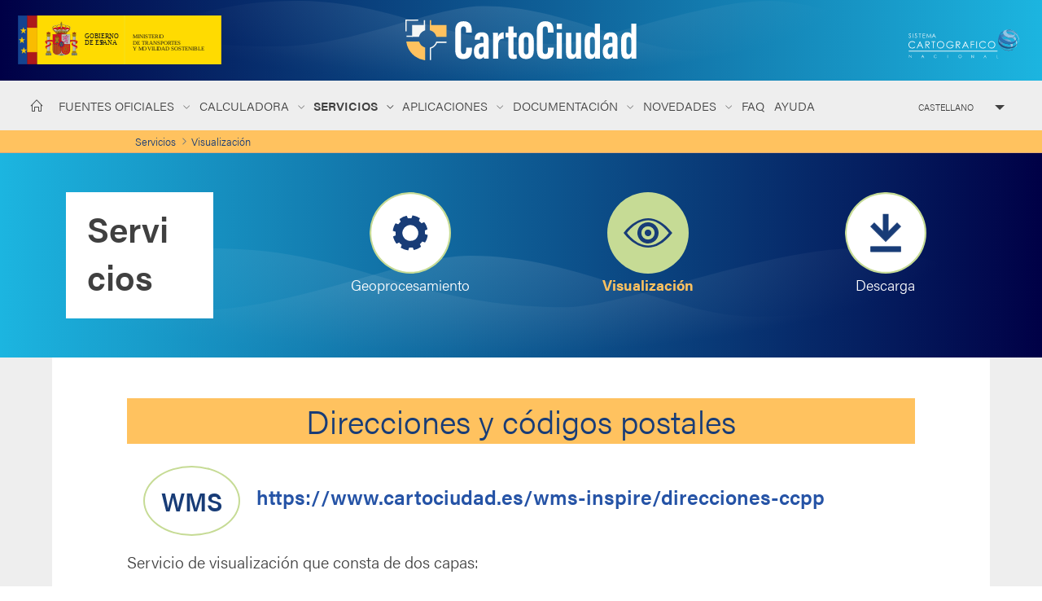

--- FILE ---
content_type: text/html;charset=UTF-8
request_url: https://www.cartociudad.es/web/portal/directorio-de-servicios/visualizacion
body_size: 86904
content:




































		<!DOCTYPE html>



























































<html class="ltr" dir="ltr" lang="es-ES">

<head>
	<title>CartoCiudad</title>
	<meta name="google-site-verification" content="FLRCWclo9XKTqiOkZ_MPg2SCy4SdsnWdw8SKv5Sf0NA" />
	<meta http-equiv="Cache-Control" content="max-age=3600"/>
	<meta content="IE=edge" http-equiv="X-UA-Compatible"/>
	<meta http-equiv="Content-Type" content="text/html; charset=UTF-8"/>
	<meta content="initial-scale=1.0, width=device-width" name="viewport" />
	<meta http-equiv="expires" content="no-cache"/>
	<meta http-equiv="pragma" content="no-cache"/>
	<meta name="author" content="Centro Nacional de Informaci&oacute;n Geogr&aacute;fica"/> 
	<meta name="title" content="CartoCiudad"/>
	<meta name="Description" content="Un proyecto colaborativo de producci&oacute;n y publicaci&oacute;n mediante servicios web de datos espaciales de cobertura nacional."/>
    <meta name="keywords" content="Geoportal CartoCiudad, CartoCiudad, Intraestructura de Datos Espaciales de Espa&ntilde;a, Infraestructura de Informaci&oacute;n Geogr&aacute;fica, Grupo de Trabajo IDEE, Grupos T&eacute;cnicos de Trabajo, nodo IDE, INSPIRE, LISIGE, Consejo Superior Geogr&aacute;fico, CODIIGE, Consejo Directivo de la Infraestructura de Informaci&oacute;n Geogr&aacute;fica en Espa&ntilde;a, informaci&oacute;n geogr&aacute;fica, servicios web, servicios interoperables, metadatos, mapas, cartograf&iacute;a, ortofotos, visualizador, WMS, WFS, nomencl&aacute;tor, WCTS, WPS, WCS, JIIDE, JIDEE, Bolet&iacute;n sobreIDEs, Portal de Metadatos, Servicios de Visualizaci&oacute;n, Servicios de Localizaci&oacute;n, Servicios de acceso a Datos Espaciales, Servicios de Descarga, Servicios de Transformaci&oacute;n" />
	<meta content="width=device-width, user-scalable=1, initial-scale = 1, minimum-scale = 1" name="viewport"/>
	<meta name="rating" content="General"/>
	<meta name="robots" content="FOLLOW,INDEX"/>
	<meta name="revisit-after" content="1 weeks"/>
	
		<meta property="og:type" content="website"/>
		<meta property="og:title" content="CartoCiudad"/>
		<meta property="og:description" content="Un proyecto colaborativo de producci&oacute;n y publicaci&oacute;n mediante servicios web de datos espaciales de cobertura nacional."/>
		<meta property="og:url" content="https://www.cartociudad.es" />
		<meta property="og:site_name" content="CartoCiudad"/>
		<meta property="og:image" content="https://www.idee.es/resources/images/WEB/seo/GeoportalIDEE.PNG"/>
		<meta property="og:locale" content="es_ES"/>
		<meta data-name="twitter:card" content="summary" itemprop="resumen"/>
		<meta data-name="twitter:site" content="@IDEESpain" itemprop="sitio"/>
		<meta data-name="twitter:title" content="CartoCiudad" itemprop="titulo"/>
		<meta data-name="twitter:description" content="Un proyecto colaborativo de producci&oacute;n y publicaci&oacute;n mediante servicios web de datos espaciales de cobertura nacional." itemprop="description"/>
		<meta data-name="twitter:creator" content="@IDEESpain" itemprop="sitio"/>
		<meta data-name="twitter:image" content="https://www.idee.es/resources/images/WEB/seo/GeoportalIDEE.PNG" itemprop="image"/>






































<meta content="text/html; charset=UTF-8" http-equiv="content-type" />












<link charset="utf-8" data-senna-track="permanent" href="/o/frontend-theme-font-awesome-web/css/main.css" rel="stylesheet"></script>
<script data-senna-track="permanent" src="/combo?browserId=other&minifierType=js&languageId=es_ES&b=7201&t=1762255465846&/o/frontend-js-jquery-web/jquery/jquery.min.js&/o/frontend-js-jquery-web/jquery/bootstrap.bundle.min.js&/o/frontend-js-jquery-web/jquery/collapsible_search.js&/o/frontend-js-jquery-web/jquery/fm.js&/o/frontend-js-jquery-web/jquery/form.js&/o/frontend-js-jquery-web/jquery/popper.min.js&/o/frontend-js-jquery-web/jquery/side_navigation.js" type="text/javascript"></script>


<link href="https://www.cartociudad.es/o/cartociudad_72-theme/images/favicon.ico" rel="icon" />





		
			
				<link data-senna-track="temporary" href="https://www.cartociudad.es/directorio-de-servicios/visualizacion" rel="canonical" />
			
		



		
			
				<link data-senna-track="temporary" href="https://www.cartociudad.es/directorio-de-servicios/visualizacion" hreflang="es-ES" rel="alternate" />
			
			



		
			
				<link data-senna-track="temporary" href="https://www.cartociudad.es/gl/directorio-de-servicios/visualizacion" hreflang="gl-ES" rel="alternate" />
			
			



		
			
				<link data-senna-track="temporary" href="https://www.cartociudad.es/ca/directorio-de-servicios/visualizacion" hreflang="ca-ES" rel="alternate" />
			
			



		
			
				<link data-senna-track="temporary" href="https://www.cartociudad.es/eu/directorio-de-servicios/visualizacion" hreflang="eu-ES" rel="alternate" />
			
			



		
			
				<link data-senna-track="temporary" href="https://www.cartociudad.es/en/directorio-de-servicios/visualizacion" hreflang="en-US" rel="alternate" />
			
			



		
			
				<link data-senna-track="temporary" href="https://www.cartociudad.es/directorio-de-servicios/visualizacion" hreflang="x-default" rel="alternate" />
			
			





<link class="lfr-css-file" data-senna-track="temporary" href="https://www.cartociudad.es/o/cartociudad_72-theme/css/clay.css?browserId=other&amp;themeId=cartociudad_72theme_WAR_cartociudad_72theme&amp;languageId=es_ES&amp;b=7201&amp;t=1709807064000" id="liferayAUICSS" rel="stylesheet" type="text/css" />



<link data-senna-track="temporary" href="/o/frontend-css-web/main.css?browserId=other&amp;themeId=cartociudad_72theme_WAR_cartociudad_72theme&amp;languageId=es_ES&amp;b=7201&amp;t=1573511642487" id="liferayPortalCSS" rel="stylesheet" type="text/css" />









	

	





	



	

		<link data-senna-track="temporary" href="https://www.cartociudad.es/o/journal-content-web/css/main.css?browserId=other&amp;themeId=cartociudad_72theme_WAR_cartociudad_72theme&amp;languageId=es_ES&amp;b=7201&amp;t=1573510952000" id="4dd40402" rel="stylesheet" type="text/css" />

	

		<link data-senna-track="temporary" href="https://www.cartociudad.es/o/product-navigation-product-menu-web/css/main.css?browserId=other&amp;themeId=cartociudad_72theme_WAR_cartociudad_72theme&amp;languageId=es_ES&amp;b=7201&amp;t=1573511034000" id="79802bb3" rel="stylesheet" type="text/css" />

	







<script data-senna-track="temporary" type="text/javascript">
	// <![CDATA[
		var Liferay = Liferay || {};

		Liferay.Browser = {
			acceptsGzip: function() {
				return true;
			},

			

			getMajorVersion: function() {
				return 131.0;
			},

			getRevision: function() {
				return '537.36';
			},
			getVersion: function() {
				return '131.0';
			},

			

			isAir: function() {
				return false;
			},
			isChrome: function() {
				return true;
			},
			isEdge: function() {
				return false;
			},
			isFirefox: function() {
				return false;
			},
			isGecko: function() {
				return true;
			},
			isIe: function() {
				return false;
			},
			isIphone: function() {
				return false;
			},
			isLinux: function() {
				return false;
			},
			isMac: function() {
				return true;
			},
			isMobile: function() {
				return false;
			},
			isMozilla: function() {
				return false;
			},
			isOpera: function() {
				return false;
			},
			isRtf: function() {
				return true;
			},
			isSafari: function() {
				return true;
			},
			isSun: function() {
				return false;
			},
			isWebKit: function() {
				return true;
			},
			isWindows: function() {
				return false;
			}
		};

		Liferay.Data = Liferay.Data || {};

		Liferay.Data.ICONS_INLINE_SVG = true;

		Liferay.Data.NAV_SELECTOR = '#navigation';

		Liferay.Data.NAV_SELECTOR_MOBILE = '#navigationCollapse';

		Liferay.Data.isCustomizationView = function() {
			return false;
		};

		Liferay.Data.notices = [
			null

			

			
		];

		Liferay.PortletKeys = {
			DOCUMENT_LIBRARY: 'com_liferay_document_library_web_portlet_DLPortlet',
			DYNAMIC_DATA_MAPPING: 'com_liferay_dynamic_data_mapping_web_portlet_DDMPortlet',
			ITEM_SELECTOR: 'com_liferay_item_selector_web_portlet_ItemSelectorPortlet'
		};

		Liferay.PropsValues = {
			JAVASCRIPT_SINGLE_PAGE_APPLICATION_TIMEOUT: 0,
			NTLM_AUTH_ENABLED: false,
			UPLOAD_SERVLET_REQUEST_IMPL_MAX_SIZE: 104857600
		};

		Liferay.ThemeDisplay = {

			

			
				getLayoutId: function() {
					return '24';
				},

				

				getLayoutRelativeControlPanelURL: function() {
					return '/group/portal/~/control_panel/manage';
				},

				getLayoutRelativeURL: function() {
					return '/web/portal/directorio-de-servicios/visualizacion';
				},
				getLayoutURL: function() {
					return 'https://www.cartociudad.es/web/portal/directorio-de-servicios/visualizacion';
				},
				getParentLayoutId: function() {
					return '22';
				},
				isControlPanel: function() {
					return false;
				},
				isPrivateLayout: function() {
					return 'false';
				},
				isVirtualLayout: function() {
					return false;
				},
			

			getBCP47LanguageId: function() {
				return 'es-ES';
			},
			getCanonicalURL: function() {

				

				return 'https://www.cartociudad.es/directorio-de-servicios/visualizacion';
			},
			getCDNBaseURL: function() {
				return 'https://www.cartociudad.es';
			},
			getCDNDynamicResourcesHost: function() {
				return '';
			},
			getCDNHost: function() {
				return '';
			},
			getCompanyGroupId: function() {
				return '20128';
			},
			getCompanyId: function() {
				return '20101';
			},
			getDefaultLanguageId: function() {
				return 'es_ES';
			},
			getDoAsUserIdEncoded: function() {
				return '';
			},
			getLanguageId: function() {
				return 'es_ES';
			},
			getParentGroupId: function() {
				return '20124';
			},
			getPathContext: function() {
				return '';
			},
			getPathImage: function() {
				return '/image';
			},
			getPathJavaScript: function() {
				return '/o/frontend-js-web';
			},
			getPathMain: function() {
				return '/c';
			},
			getPathThemeImages: function() {
				return 'https://www.cartociudad.es/o/cartociudad_72-theme/images';
			},
			getPathThemeRoot: function() {
				return '/o/cartociudad_72-theme';
			},
			getPlid: function() {
				return '40';
			},
			getPortalURL: function() {
				return 'https://www.cartociudad.es';
			},
			getScopeGroupId: function() {
				return '20124';
			},
			getScopeGroupIdOrLiveGroupId: function() {
				return '20124';
			},
			getSessionId: function() {
				return '';
			},
			getSiteAdminURL: function() {
				return 'https://www.cartociudad.es/group/portal/~/control_panel/manage?p_p_lifecycle=0&p_p_state=maximized&p_p_mode=view';
			},
			getSiteGroupId: function() {
				return '20124';
			},
			getURLControlPanel: function() {
				return '/group/control_panel?refererPlid=40';
			},
			getURLHome: function() {
				return 'https\x3a\x2f\x2fwww\x2ecartociudad\x2ees\x2fweb';
			},
			getUserEmailAddress: function() {
				return '';
			},
			getUserId: function() {
				return '20105';
			},
			getUserName: function() {
				return '';
			},
			isAddSessionIdToURL: function() {
				return false;
			},
			isImpersonated: function() {
				return false;
			},
			isSignedIn: function() {
				return false;
			},
			isStateExclusive: function() {
				return false;
			},
			isStateMaximized: function() {
				return false;
			},
			isStatePopUp: function() {
				return false;
			}
		};

		var themeDisplay = Liferay.ThemeDisplay;

		Liferay.AUI = {

			

			getAvailableLangPath: function() {
				return 'available_languages.jsp?browserId=other&themeId=cartociudad_72theme_WAR_cartociudad_72theme&colorSchemeId=01&minifierType=js&languageId=es_ES&b=7201&t=1762255528434';
			},
			getCombine: function() {
				return true;
			},
			getComboPath: function() {
				return '/combo/?browserId=other&minifierType=&languageId=es_ES&b=7201&t=1573511642052&';
			},
			getDateFormat: function() {
				return '%d/%m/%Y';
			},
			getEditorCKEditorPath: function() {
				return '/o/frontend-editor-ckeditor-web';
			},
			getFilter: function() {
				var filter = 'raw';

				
					
						filter = 'min';
					
					

				return filter;
			},
			getFilterConfig: function() {
				var instance = this;

				var filterConfig = null;

				if (!instance.getCombine()) {
					filterConfig = {
						replaceStr: '.js' + instance.getStaticResourceURLParams(),
						searchExp: '\\.js$'
					};
				}

				return filterConfig;
			},
			getJavaScriptRootPath: function() {
				return '/o/frontend-js-web';
			},
			getLangPath: function() {
				return 'aui_lang.jsp?browserId=other&themeId=cartociudad_72theme_WAR_cartociudad_72theme&colorSchemeId=01&minifierType=js&languageId=es_ES&b=7201&t=1573511642052';
			},
			getPortletRootPath: function() {
				return '/html/portlet';
			},
			getStaticResourceURLParams: function() {
				return '?browserId=other&minifierType=&languageId=es_ES&b=7201&t=1573511642052';
			}
		};

		Liferay.authToken = '0qPHtBtf';

		

		Liferay.currentURL = '\x2fweb\x2fportal\x2fdirectorio-de-servicios\x2fvisualizacion';
		Liferay.currentURLEncoded = '\x252Fweb\x252Fportal\x252Fdirectorio-de-servicios\x252Fvisualizacion';
	// ]]>
</script>

<script src="/o/js_loader_config?t=1762255465764" type="text/javascript"></script>
<script data-senna-track="permanent" src="/combo?browserId=other&minifierType=js&languageId=es_ES&b=7201&t=1573511642052&/o/frontend-js-web/loader/config.js&/o/frontend-js-web/loader/loader.js&/o/frontend-js-web/aui/aui/aui.js&/o/frontend-js-web/aui/aui-base-html5-shiv/aui-base-html5-shiv.js&/o/frontend-js-web/liferay/browser_selectors.js&/o/frontend-js-web/liferay/modules.js&/o/frontend-js-web/liferay/aui_sandbox.js&/o/frontend-js-web/misc/svg4everybody.js&/o/frontend-js-web/aui/arraylist-add/arraylist-add.js&/o/frontend-js-web/aui/arraylist-filter/arraylist-filter.js&/o/frontend-js-web/aui/arraylist/arraylist.js&/o/frontend-js-web/aui/array-extras/array-extras.js&/o/frontend-js-web/aui/array-invoke/array-invoke.js&/o/frontend-js-web/aui/attribute-base/attribute-base.js&/o/frontend-js-web/aui/attribute-complex/attribute-complex.js&/o/frontend-js-web/aui/attribute-core/attribute-core.js&/o/frontend-js-web/aui/attribute-observable/attribute-observable.js&/o/frontend-js-web/aui/attribute-extras/attribute-extras.js&/o/frontend-js-web/aui/base-base/base-base.js&/o/frontend-js-web/aui/base-pluginhost/base-pluginhost.js&/o/frontend-js-web/aui/classnamemanager/classnamemanager.js&/o/frontend-js-web/aui/datatype-xml-format/datatype-xml-format.js&/o/frontend-js-web/aui/datatype-xml-parse/datatype-xml-parse.js&/o/frontend-js-web/aui/dom-base/dom-base.js&/o/frontend-js-web/aui/dom-core/dom-core.js&/o/frontend-js-web/aui/dom-screen/dom-screen.js&/o/frontend-js-web/aui/dom-style/dom-style.js&/o/frontend-js-web/aui/event-base/event-base.js&/o/frontend-js-web/aui/event-custom-base/event-custom-base.js&/o/frontend-js-web/aui/event-custom-complex/event-custom-complex.js&/o/frontend-js-web/aui/event-delegate/event-delegate.js&/o/frontend-js-web/aui/event-focus/event-focus.js&/o/frontend-js-web/aui/event-hover/event-hover.js&/o/frontend-js-web/aui/event-key/event-key.js&/o/frontend-js-web/aui/event-mouseenter/event-mouseenter.js&/o/frontend-js-web/aui/event-mousewheel/event-mousewheel.js" type="text/javascript"></script>
<script data-senna-track="permanent" src="/combo?browserId=other&minifierType=js&languageId=es_ES&b=7201&t=1573511642052&/o/frontend-js-web/aui/event-outside/event-outside.js&/o/frontend-js-web/aui/event-resize/event-resize.js&/o/frontend-js-web/aui/event-simulate/event-simulate.js&/o/frontend-js-web/aui/event-synthetic/event-synthetic.js&/o/frontend-js-web/aui/intl/intl.js&/o/frontend-js-web/aui/io-base/io-base.js&/o/frontend-js-web/aui/io-form/io-form.js&/o/frontend-js-web/aui/io-queue/io-queue.js&/o/frontend-js-web/aui/io-upload-iframe/io-upload-iframe.js&/o/frontend-js-web/aui/io-xdr/io-xdr.js&/o/frontend-js-web/aui/json-parse/json-parse.js&/o/frontend-js-web/aui/json-stringify/json-stringify.js&/o/frontend-js-web/aui/node-base/node-base.js&/o/frontend-js-web/aui/node-core/node-core.js&/o/frontend-js-web/aui/node-event-delegate/node-event-delegate.js&/o/frontend-js-web/aui/node-event-simulate/node-event-simulate.js&/o/frontend-js-web/aui/node-focusmanager/node-focusmanager.js&/o/frontend-js-web/aui/node-pluginhost/node-pluginhost.js&/o/frontend-js-web/aui/node-screen/node-screen.js&/o/frontend-js-web/aui/node-style/node-style.js&/o/frontend-js-web/aui/oop/oop.js&/o/frontend-js-web/aui/plugin/plugin.js&/o/frontend-js-web/aui/pluginhost-base/pluginhost-base.js&/o/frontend-js-web/aui/pluginhost-config/pluginhost-config.js&/o/frontend-js-web/aui/querystring-stringify-simple/querystring-stringify-simple.js&/o/frontend-js-web/aui/queue-promote/queue-promote.js&/o/frontend-js-web/aui/selector-css2/selector-css2.js&/o/frontend-js-web/aui/selector-css3/selector-css3.js&/o/frontend-js-web/aui/selector-native/selector-native.js&/o/frontend-js-web/aui/selector/selector.js&/o/frontend-js-web/aui/widget-base/widget-base.js&/o/frontend-js-web/aui/widget-htmlparser/widget-htmlparser.js&/o/frontend-js-web/aui/widget-skin/widget-skin.js&/o/frontend-js-web/aui/widget-uievents/widget-uievents.js&/o/frontend-js-web/aui/yui-throttle/yui-throttle.js&/o/frontend-js-web/aui/aui-base-core/aui-base-core.js" type="text/javascript"></script>
<script data-senna-track="permanent" src="/combo?browserId=other&minifierType=js&languageId=es_ES&b=7201&t=1573511642052&/o/frontend-js-web/aui/aui-base-lang/aui-base-lang.js&/o/frontend-js-web/aui/aui-classnamemanager/aui-classnamemanager.js&/o/frontend-js-web/aui/aui-component/aui-component.js&/o/frontend-js-web/aui/aui-debounce/aui-debounce.js&/o/frontend-js-web/aui/aui-delayed-task-deprecated/aui-delayed-task-deprecated.js&/o/frontend-js-web/aui/aui-event-base/aui-event-base.js&/o/frontend-js-web/aui/aui-event-input/aui-event-input.js&/o/frontend-js-web/aui/aui-form-validator/aui-form-validator.js&/o/frontend-js-web/aui/aui-node-base/aui-node-base.js&/o/frontend-js-web/aui/aui-node-html5/aui-node-html5.js&/o/frontend-js-web/aui/aui-selector/aui-selector.js&/o/frontend-js-web/aui/aui-timer/aui-timer.js&/o/frontend-js-web/liferay/dependency.js&/o/frontend-js-web/liferay/dom_task_runner.js&/o/frontend-js-web/liferay/events.js&/o/frontend-js-web/liferay/language.js&/o/frontend-js-web/liferay/lazy_load.js&/o/frontend-js-web/liferay/liferay.js&/o/frontend-js-web/liferay/util.js&/o/frontend-js-web/liferay/global.bundle.js&/o/frontend-js-web/liferay/portal.js&/o/frontend-js-web/liferay/portlet.js&/o/frontend-js-web/liferay/workflow.js&/o/frontend-js-web/liferay/form.js&/o/frontend-js-web/liferay/form_placeholders.js&/o/frontend-js-web/liferay/icon.js&/o/frontend-js-web/liferay/menu.js&/o/frontend-js-web/liferay/notice.js&/o/frontend-js-web/liferay/poller.js&/o/frontend-js-web/aui/async-queue/async-queue.js&/o/frontend-js-web/aui/base-build/base-build.js&/o/frontend-js-web/aui/cookie/cookie.js&/o/frontend-js-web/aui/event-touch/event-touch.js&/o/frontend-js-web/aui/overlay/overlay.js&/o/frontend-js-web/aui/querystring-stringify/querystring-stringify.js&/o/frontend-js-web/aui/widget-child/widget-child.js&/o/frontend-js-web/aui/widget-position-align/widget-position-align.js&/o/frontend-js-web/aui/widget-position-constrain/widget-position-constrain.js&/o/frontend-js-web/aui/widget-position/widget-position.js" type="text/javascript"></script>
<script data-senna-track="permanent" src="/combo?browserId=other&minifierType=js&languageId=es_ES&b=7201&t=1573511642052&/o/frontend-js-web/aui/widget-stack/widget-stack.js&/o/frontend-js-web/aui/widget-stdmod/widget-stdmod.js&/o/frontend-js-web/aui/aui-aria/aui-aria.js&/o/frontend-js-web/aui/aui-io-plugin-deprecated/aui-io-plugin-deprecated.js&/o/frontend-js-web/aui/aui-io-request/aui-io-request.js&/o/frontend-js-web/aui/aui-loading-mask-deprecated/aui-loading-mask-deprecated.js&/o/frontend-js-web/aui/aui-overlay-base-deprecated/aui-overlay-base-deprecated.js&/o/frontend-js-web/aui/aui-overlay-context-deprecated/aui-overlay-context-deprecated.js&/o/frontend-js-web/aui/aui-overlay-manager-deprecated/aui-overlay-manager-deprecated.js&/o/frontend-js-web/aui/aui-overlay-mask-deprecated/aui-overlay-mask-deprecated.js&/o/frontend-js-web/aui/aui-parse-content/aui-parse-content.js&/o/frontend-js-web/liferay/layout_exporter.js&/o/frontend-js-web/liferay/session.js&/o/frontend-js-web/liferay/deprecated.js" type="text/javascript"></script>




	

	<script data-senna-track="temporary" src="/o/js_bundle_config?t=1762255487161" type="text/javascript"></script>


<script data-senna-track="temporary" type="text/javascript">
	// <![CDATA[
		
			
				
		

		

		
	// ]]>
</script>





	
		

			

			
		
		



	
		

			

			
		
	












	

	





	



	















<link class="lfr-css-file" data-senna-track="temporary" href="https://www.cartociudad.es/o/cartociudad_72-theme/css/main.css?browserId=other&amp;themeId=cartociudad_72theme_WAR_cartociudad_72theme&amp;languageId=es_ES&amp;b=7201&amp;t=1709807064000" id="liferayThemeCSS" rel="stylesheet" type="text/css" />








	<style data-senna-track="temporary" type="text/css">

		

			

		

			

		

			

		

			

		

			

				

					

#p_p_id_com_liferay_site_navigation_language_web_portlet_SiteNavigationLanguagePortlet_ .portlet-content {

}




				

			

		

			

		

	</style>


<script type="text/javascript">
// <![CDATA[
Liferay.Loader.require('frontend-js-spa-web@3.0.22/liferay/init.es', function(frontendJsSpaWeb3022LiferayInitEs) {
(function(){
var frontendJsSpaWebLiferayInitEs = frontendJsSpaWeb3022LiferayInitEs;
(function() {var $ = AUI.$;var _ = AUI._;

Liferay.SPA = Liferay.SPA || {};
Liferay.SPA.cacheExpirationTime = -1;
Liferay.SPA.clearScreensCache = false;
Liferay.SPA.debugEnabled = false;
Liferay.SPA.excludedPaths = ["/documents","/image"];
Liferay.SPA.loginRedirect = '';
Liferay.SPA.navigationExceptionSelectors = ':not([target="_blank"]):not([data-senna-off]):not([data-resource-href]):not([data-cke-saved-href]):not([data-cke-saved-href])';
Liferay.SPA.requestTimeout = 0;
Liferay.SPA.userNotification = {
	message: 'Parece que esto está tardando más de lo esperado.',
	timeout: 30000,
	title: 'Vaya'
};

frontendJsSpaWebLiferayInitEs.default.init(
	function(app) {
		app.setPortletsBlacklist({"com_liferay_site_navigation_directory_web_portlet_SitesDirectoryPortlet":true,"com_liferay_nested_portlets_web_portlet_NestedPortletsPortlet":true,"com_liferay_login_web_portlet_LoginPortlet":true,"com_liferay_login_web_portlet_FastLoginPortlet":true});
		app.setValidStatusCodes([221,490,494,499,491,492,493,495,220]);
	}
);})();})();
});
// ]]>
</script>



















<script data-senna-track="temporary" type="text/javascript">
	if (window.Analytics) {
		window._com_liferay_document_library_analytics_isViewFileEntry = false;
	}
</script>







<script type="text/javascript">
// <![CDATA[
Liferay.on(
	'ddmFieldBlur', function(event) {
		if (window.Analytics) {
			Analytics.send(
				'fieldBlurred',
				'Form',
				{
					fieldName: event.fieldName,
					focusDuration: event.focusDuration,
					formId: event.formId,
					page: event.page - 1
				}
			);
		}
	}
);

Liferay.on(
	'ddmFieldFocus', function(event) {
		if (window.Analytics) {
			Analytics.send(
				'fieldFocused',
				'Form',
				{
					fieldName: event.fieldName,
					formId: event.formId,
					page: event.page - 1
				}
			);
		}
	}
);

Liferay.on(
	'ddmFormPageShow', function(event) {
		if (window.Analytics) {
			Analytics.send(
				'pageViewed',
				'Form',
				{
					formId: event.formId,
					page: event.page,
					title: event.title
				}
			);
		}
	}
);

Liferay.on(
	'ddmFormSubmit', function(event) {
		if (window.Analytics) {
			Analytics.send(
				'formSubmitted',
				'Form',
				{
					formId: event.formId
				}
			);
		}
	}
);

Liferay.on(
	'ddmFormView', function(event) {
		if (window.Analytics) {
			Analytics.send(
				'formViewed',
				'Form',
				{
					formId: event.formId,
					title: event.title
				}
			);
		}
	}
);
// ]]>
</script>







	
	<!-- Google Fonts -->
    <link href="https://fonts.googleapis.com/css?family=Encode+Sans:400,500,600" rel="stylesheet">
    <!-- FAMILIA ACUMIN PRO -->
    <link rel="stylesheet" href="https://use.typekit.net/rqw7iip.css">

	<link rel="stylesheet" href="/o/cartociudad_72-theme/assets/vendor/icon-awesome/css/font-awesome.min.css">
	<link rel="stylesheet" href="/o/cartociudad_72-theme/assets/vendor/icon-line/css/simple-line-icons.css">
	<link rel="stylesheet" href="/o/cartociudad_72-theme/assets/vendor/icon-line-pro/style.css">
	<link rel="stylesheet" href="/o/cartociudad_72-theme/assets/vendor/icon-hs/style.css">
	<link rel="stylesheet" href="/o/cartociudad_72-theme/assets/vendor/animate.css">
	<link rel="stylesheet" href="/o/cartociudad_72-theme/assets/vendor/hs-megamenu/src/hs.megamenu.css">
	<link rel="stylesheet" href="/o/cartociudad_72-theme/assets/vendor/hamburgers/hamburgers.min.css">
	<link rel="stylesheet" href="/o/cartociudad_72-theme/assets/vendor/chosen/chosen.css">
	<link rel="stylesheet" href="/o/cartociudad_72-theme/assets/vendor/slick-carousel/slick/slick.css">
	<link rel="stylesheet" href="/o/cartociudad_72-theme/assets/vendor/fancybox/jquery.fancybox.min.css">
	<link rel="stylesheet" href="/o/cartociudad_72-theme/assets/vendor/jquery-ui/themes/base/jquery-ui.min.css">
	
	<link rel="stylesheet" href="/o/cartociudad_72-theme/css/re-cartociudad.css">
	<link rel="stylesheet" href="/o/cartociudad_72-theme/css/re-cartociudad-medium.css">
	<link rel="stylesheet" href="/o/cartociudad_72-theme/css/re-cartociudad-mobile.css">
</head>

<body class=" controls-visible  yui3-skin-sam guest-site signed-out public-page site site-body">















































	<nav class="quick-access-nav" id="wvvu_quickAccessNav">
		<h1 class="hide-accessible">Navegación</h1>

		<ul>
			
				<li><a href="#main-content">Saltar al contenido</a></li>
			

			

		</ul>
	</nav>

















































































<!-- Header -->
<header id="js-header" class="u-header u-header--sticky-top u-header--toggle-section u-header--change-appearance"
	data-header-fix-moment="6000" data-header-fix-effect="slide">
	<div class="u-header__section g-transition-0_5" data-header-fix-moment-exclude="g-mt-0" data-header-fix-moment-classes="g-mt-minus-73 g-mt-minus-76--md">
				    <!-- Topbar -->
		    <div class="topbar g-bg-header-gradient">
		      <div class="container-fluid g-py-15 g-bg-image-waves g-pa-0--mob">
		        <div class="row align-items-center g-width-895x g-mx-auto--xl g-width-100x--mmd g-width-100x--mob g-ma-0">
		          <div class="col-md-4 col-lg-3 g-pa-0">
		           
		            <!-- Logo -->
		      	    <a class="navbar-brand g-color-main text-uppercase g-text-underline--none--hover" target="_blank" href="https://www.mitma.gob.es/">
							<img class="g-height-60 g-height-33-mob g-ml-5--mob" src="/resources/images/logo_mitma.svg" />
				  	</a>
		          	<!-- End Logo -->
		          </div>
		
					<div class="col-lg-6 g-ta-center g-pb-5--mob">
			      	    <a class="navbar-brand g-color-main text-uppercase g-text-underline--none--hover g-dis-revert--mob" href="https://www.cartociudad.es/web/portal/inicio">
							<img class="g-height-80 g-height-50--mmd g-height-40-mob" src="/resources/images/Cartociudad_logotipo.svg" />
					  	</a>
					</div>
				
					<div class="col-md-8 col-lg-3 ml-auto g-ta-right g-mt-minus-205--mmd-xs g-mt-minus-145--mob g-pa-0">
			      	    <a class="g-text-underline--none--hover" target="_blank" href="http://www.scne.es/">
							<img class="g-height-80 g-height-50--mmd g-height-40-mob" src="/resources/images/logo_scn.svg" />
					  	</a>
		          	</div>
		      	
		        </div>
		      </div>
			</div>
		    <!-- End Topbar -->

		<nav class="js-mega-menu navbar navbar-expand-lg g-brd-y g-brd-2 g-pa-0 g-bg-gray-light-v4">
      		<div class="container-fluid g-pb-5--mob g-px-0--mmd g-width-80x g-mx-auto--xl g-width-95x--mmd g-width-100x--mob">
	    		<!-- Responsive Toggle Button -->
	    		<button class="navbar-toggler navbar-toggler-right btn g-line-height-1 g-brd-none g-pa-0 g-bg-gray-light-v4 g-pl-10" type="button"
	            	aria-label="Toggle navigation" aria-expanded="false" aria-controls="navBar" data-toggle="collapse"
	            	data-target="#navBar">
			          <span class="hamburger hamburger--slider g-px-0 g-py-0">
			            <span class="hamburger-box">
			              <span class="hamburger-inner"></span>
			            </span>
			          </span>
	    		</button>
	    		<!-- End Responsive Toggle Button -->

	    		<div class="col-auto order-lg-last px-0 ml-auto g-ml-0--mob g-width-75x--mob g-pl-15--mob">








































	

	<div class="portlet-boundary portlet-boundary_com_liferay_site_navigation_language_web_portlet_SiteNavigationLanguagePortlet_  portlet-static portlet-static-end portlet-barebone portlet-language " id="p_p_id_com_liferay_site_navigation_language_web_portlet_SiteNavigationLanguagePortlet_">
		<span id="p_com_liferay_site_navigation_language_web_portlet_SiteNavigationLanguagePortlet"></span>




	

	
		
			






































	
		
<section class="portlet" id="portlet_com_liferay_site_navigation_language_web_portlet_SiteNavigationLanguagePortlet">


	<div class="portlet-content">

		
			<div class=" portlet-content-container">
				


	<div class="portlet-body">



	
		
			
				
					



















































	

				

				
					
						


	

		

































































	

		<style>
		.taglib-language-option {background: none no-repeat 5px center;padding-left: 25px;text-transform: capitalize;}
			.taglib-language-option-es-ES {background-image: url(https://www.cartociudad.es/o/cartociudad_72-theme/images/language/es_ES.png);}
		
		.cus-sel {position: relative;width:125px;}
		.cus-sel select {display: none;}
		.select-selected:after {
		  position: absolute;
		  content: "";
		  top: 14px;
		  right: 10px;
		  width: 0;
		  height: 0;
		  border: 6px solid transparent;
		  border-color: #404040 transparent transparent transparent;
		}

		/*point the arrow upwards when the select box is open (active):*/
		.select-selected.select-arrow-active:after {
		  border-color: transparent transparent #404040 transparent;
		  top: 7px;
		}

		/*style the items (options), including the selected item:*/
		.select-items div,.select-selected { color: #404040;
		  padding: 8px 5px 8px 10px;
		  cursor: pointer;
		  user-select: none;
		}
		.select-items div { color: #022241 !important;}

		/*style items (options):*/
		.select-items {
		  position: absolute;
		  background-color: #f8efe0;
		  top: 100%;
		  left: 0;
		  right: 0;
		  z-index: 99;
		}

		/*hide the items when the select box is closed:*/
		.select-hide {
		  display: none;
		}

		.select-items div:hover, .same-as-selected {
		  background-color: rgba(0, 0, 0, 0.1);
		}

	</style>





























































<form action="/c/portal/update_language?p_l_id=40&amp;redirect=%2Fweb%2Fportal%2Fdirectorio-de-servicios%2Fvisualizacion" class="form  " data-fm-namespace="" id="_com_liferay_site_navigation_language_web_portlet_SiteNavigationLanguagePortlet_fm" method="post" name="_com_liferay_site_navigation_language_web_portlet_SiteNavigationLanguagePortlet_fm" >
	

	






































































	

		

		
			
				<input  class="field form-control"  id="formDate"    name="formDate"     type="hidden" value="1769426128010"   />
			
		

		
	








    		<div class="cus-sel">


























































<div class="form-group input-select-wrapper">
	

	

	<select class="form-control"  id="_com_liferay_site_navigation_language_web_portlet_SiteNavigationLanguagePortlet_fm"  name="languageId" onChange="_com_liferay_site_navigation_language_web_portlet_SiteNavigationLanguagePortlet_changeLanguage();"  title="Lenguaje (Cambiar el valor de este campo provocará que se recargue la página.)"  >
		

		

		<span  id="qfkd____"><svg class="lexicon-icon lexicon-icon-es-es" focusable="false" role="presentation"message="español" ><use data-href="https://www.cartociudad.es/o/cartociudad_72-theme/images/lexicon/icons.svg#es-es"></use></svg></span>





















































<option class="taglib-language-option taglib-language-option-es-ES g-text-transform-upper"  selected  value="es_ES"  lang="es-ES" >


	CASTELLANO
</option>
	</select>

	

	
</div>

<script>
	(function() {
		var select = document.getElementById('_com_liferay_site_navigation_language_web_portlet_SiteNavigationLanguagePortlet_fm');

		if (select) {
			

			
		}
	})();
</script>    		</div>


























































	

	
</form>



<script type="text/javascript">
// <![CDATA[
AUI().use('liferay-form', function(A) {(function() {var $ = AUI.$;var _ = AUI._;
	Liferay.Form.register(
		{
			id: '_com_liferay_site_navigation_language_web_portlet_SiteNavigationLanguagePortlet_fm'

			
				, fieldRules: [

					

				]
			

			

			, validateOnBlur: true
		}
	);

	var onDestroyPortlet = function(event) {
		if (event.portletId === 'com_liferay_site_navigation_language_web_portlet_SiteNavigationLanguagePortlet') {
			delete Liferay.Form._INSTANCES['_com_liferay_site_navigation_language_web_portlet_SiteNavigationLanguagePortlet_fm'];
		}
	};

	Liferay.on('destroyPortlet', onDestroyPortlet);

	

	Liferay.fire(
		'_com_liferay_site_navigation_language_web_portlet_SiteNavigationLanguagePortlet_formReady',
		{
			formName: '_com_liferay_site_navigation_language_web_portlet_SiteNavigationLanguagePortlet_fm'
		}
	);
})();});
// ]]>
</script>
<script type="text/javascript">
// <![CDATA[
		function _com_liferay_site_navigation_language_web_portlet_SiteNavigationLanguagePortlet_changeLanguage() {
			submitForm(document._com_liferay_site_navigation_language_web_portlet_SiteNavigationLanguagePortlet_fm);
		}

// ]]>
</script>	<script>
		var x, i, j, l, ll, selElmnt, a, b, c;
		/*look for any elements with the class "cus-sel":*/
		x = document.getElementsByClassName("cus-sel");
		l = x.length;
		for (i = 0; i < l; i++) {
			selElmnt = x[i].getElementsByTagName("select")[0];
			ll = selElmnt.length;
			/*for each element, create a new DIV that will act as the selected item:*/
			a = document.createElement("DIV");
			a.setAttribute("class", "select-selected g-brd-white-left");
			a.innerHTML = selElmnt.options[selElmnt.selectedIndex].innerHTML;
			x[i].appendChild(a);
			/*for each element, create a new DIV that will contain the option list:*/
			b = document.createElement("DIV");
			b.setAttribute("class", "select-items select-hide");
			for (j = 0; j < ll; j++) {
				/*for each option in the original select element, create a new DIV that will act as an option item:*/
				c = document.createElement("DIV");
				c.innerHTML = selElmnt.options[j].innerHTML;
				c.addEventListener("click", function(e) {
					/*when an item is clicked, update the original select box, and the selected item:*/
					var y, i, k, s, h, sl, yl;
					s = this.parentNode.parentNode.getElementsByTagName("select")[0];
					sl = s.length;
					h = this.parentNode.previousSibling;
					for (i = 0; i < sl; i++) {
						if (s.options[i].innerHTML == this.innerHTML) {
							s.selectedIndex = i;
							h.innerHTML = this.innerHTML;
							y = this.parentNode.getElementsByClassName("same-as-selected");
							yl = y.length;
							for (k = 0; k < yl; k++) {
								y[k].removeAttribute("class");
							}
							this.setAttribute("class", "same-as-selected");
							break;
						}
					}
					h.click();
				});
				b.appendChild(c);
			}
			x[i].appendChild(b);
			a.addEventListener("click", function(e) {
				/*when the select box is clicked, close any other select boxes, and open/close the current select box:*/
				e.stopPropagation();
				closeAllSelect(this);
				this.nextSibling.classList.toggle("select-hide");
				this.classList.toggle("select-arrow-active");
				if(this.nextSibling.classList.value.includes("hide")){
					_com_liferay_site_navigation_language_web_portlet_SiteNavigationLanguagePortlet_changeLanguage();
				}
			});
		}

		function closeAllSelect(elmnt) {
			/*a function that will close all select boxes in the document, except the current select box:*/
			var x, y, i, xl, yl, arrNo = [];
			x = document.getElementsByClassName("select-items");
			y = document.getElementsByClassName("select-selected");
			xl = x.length;
			yl = y.length;
			for (i = 0; i < yl; i++) {
				if (elmnt == y[i]) {
					arrNo.push(i)
				} else {
					y[i].classList.remove("select-arrow-active");
				}
			}
			for (i = 0; i < xl; i++) {
				if (arrNo.indexOf(i)) {
					x[i].classList.add("select-hide");
				}
			}
		}
			
		/*if the user clicks anywhere outside the select box, then close all select boxes:*/
		document.addEventListener("click", closeAllSelect);
	</script>




	
	
					
				
			
		
	
	


	</div>

			</div>
		
	</div>
</section>
	

		
		







	</div>




	    		</div>

		        <!-- Navigation -->
		        <div id="navBar" class="collapse navbar-collapse align-items-center g-brd-top g-brd-none--lg g-brd-primary-dark-v1 g-px-15--mob">
		        <!-- <p class="g-font-acumin-pro-light">g-font-acumin-pro-light</p>
		        <p class="g-font-acumin-pro-light-2">g-font-acumin-pro-light-2</p>
		        <p class="g-font-acumin-pro-medium">g-font-acumin-pro-medium</p>
		        <p class="g-font-acumin-pro-semibold">g-font-acumin-pro-semibold</p> -->
          			<ul class="navbar-nav g-py-30 g-pt-0--mob g-pb-20--mob g-py-0--lg">
				
							
							
				            <li class="nav-item  ">
						              <a class="nav-link g-color-black-carto g-brd-x--lg g-font-acumin-pro-light g-font-size-11pt g-px-12 g-pb-5 g-pa-5--mmd g-brd-bottom--mob" 
						              	href="https://www.cartociudad.es/web/portal/inicio"  id="nav-link--3"
						              	>
										<span class="icon-home">&nbsp;</span>
						              </a>
				            </li>
				
							
							
				            <li class="nav-item  hs-has-sub-menu">
						              <a class="nav-link g-color-black-carto g-brd-x--lg g-font-acumin-pro-light g-font-size-11pt g-px-12 g-pb-5 g-pa-5--mmd g-brd-bottom--mob" 
						              	href="https://www.cartociudad.es/web/portal/fuentes-oficiales"   id="nav-link--4"
						              	aria-haspopup="true" aria-expanded="false" aria-controls="nav-submenu--4">
						                Fuentes oficiales
						              </a>
				              	<ul id="nav-submenu--4" 
				              		class="hs-sub-menu list-unstyled u-shadow-v11 g-min-width-220 g-mt-2 g-brd-around g-brd-gray-light-v2 g-pestana" aria-labelledby="nav-link--4">
			
										
						                <li class="dropdown-item   g-bg-gray-light-v6--hover g-brd-bottom g-brd-2 g-brd-gray-light-v2"  >
					                    	<a class="nav-link g-color-black-carto g-font-acumin-pro-medium g-font-size-11pt" id="nav-link--38" href="https://www.idee.es/resources/documentos/Cartociudad/Fuentes_direcciones.pdf" 
					                    	 >
					                    	Direcciones Postales
					                    	</a>
					                    	
					                    </li>
						                
			
										
						                <li class="dropdown-item   g-bg-gray-light-v6--hover g-brd-bottom g-brd-2 g-brd-gray-light-v2"  >
					                    	<a class="nav-link g-color-black-carto g-font-acumin-pro-medium g-font-size-11pt" id="nav-link--10" href="https://www.cartociudad.es/web/portal/nombre-oficial-y-tipo-de-via" 
					                    	 >
					                    	Nombre oficial y tipo de vía
					                    	</a>
					                    	
					                    </li>
						                
			
										
						                <li class="dropdown-item   g-bg-gray-light-v6--hover g-brd-bottom g-brd-2 g-brd-gray-light-v2"  >
					                    	<a class="nav-link g-color-black-carto g-font-acumin-pro-medium g-font-size-11pt" id="nav-link--19" href="https://www.cartociudad.es/web/portal/codigos-postales" 
					                    	 >
					                    	Códigos postales
					                    	</a>
					                    	
					                    </li>
						                
			
										
						                <li class="dropdown-item   g-bg-gray-light-v6--hover g-brd-bottom g-brd-2 g-brd-gray-light-v2"  >
					                    	<a class="nav-link g-color-black-carto g-font-acumin-pro-medium g-font-size-11pt" id="nav-link--11" href="https://www.cartociudad.es/web/portal/unidades-administrativas-y-entidades-de-poblacion" 
					                    	 >
					                    	Unidades administrativas y Entidades de población
					                    	</a>
					                    	
					                    </li>
						                
			
										
						                <li class="dropdown-item   g-bg-gray-light-v6--hover g-brd-bottom g-brd-2 g-brd-gray-light-v2"  >
					                    	<a class="nav-link g-color-black-carto g-font-acumin-pro-medium g-font-size-11pt" id="nav-link--39" href="https://www.idee.es/resources/documentos/Cartociudad/Fuentes_toponimos_y_poi.pdf" 
					                    	 >
					                    	Topónimos y Puntos de Interés
					                    	</a>
					                    	
					                    </li>
						                
			              		</ul>
				            </li>
				
							
							
				            <li class="nav-item  hs-has-sub-menu">
						              <a class="nav-link g-color-black-carto g-brd-x--lg g-font-acumin-pro-light g-font-size-11pt g-px-12 g-pb-5 g-pa-5--mmd g-brd-bottom--mob" 
						              	href="https://www.cartociudad.es/web/portal/calculadora"   id="nav-link--30"
						              	aria-haspopup="true" aria-expanded="false" aria-controls="nav-submenu--30">
						                Calculadora
						              </a>
				              	<ul id="nav-submenu--30" 
				              		class="hs-sub-menu list-unstyled u-shadow-v11 g-min-width-220 g-mt-2 g-brd-around g-brd-gray-light-v2 g-pestana" aria-labelledby="nav-link--30">
			
										
						                <li class="dropdown-item   g-bg-gray-light-v6--hover g-brd-bottom g-brd-2 g-brd-gray-light-v2"  >
					                    	<a class="nav-link g-color-black-carto g-font-acumin-pro-medium g-font-size-11pt" id="nav-link--16" href="https://www.cartociudad.es/web/portal/herramientas-calculos/conversor" 
					                    	 >
					                    	Coordenadas &lt;-&gt; Direcciones
					                    	</a>
					                    	
					                    </li>
						                
			
										
						                <li class="dropdown-item   g-bg-gray-light-v6--hover g-brd-bottom g-brd-2 g-brd-gray-light-v2"  >
					                    	<a class="nav-link g-color-black-carto g-font-acumin-pro-medium g-font-size-11pt" id="nav-link--17" href="https://www.cartociudad.es/web/portal/herramientas-calculos/calculo-de-distancias" 
					                    	 >
					                    	Cálculo de Distancias
					                    	</a>
					                    	
					                    </li>
						                
			
										
						                <li class="dropdown-item   g-bg-gray-light-v6--hover g-brd-bottom g-brd-2 g-brd-gray-light-v2"  >
					                    	<a class="nav-link g-color-black-carto g-font-acumin-pro-medium g-font-size-11pt" id="nav-link--18" href="https://www.cartociudad.es/web/portal/herramientas-calculos/geoprocesamientos" 
					                    	 >
					                    	Geoprocesamientos
					                    	</a>
					                    	
					                    </li>
						                
			              		</ul>
				            </li>
				
							
							
				            <li class="nav-item active hs-has-sub-menu">
						              <a class="nav-link g-color-black-carto g-brd-x--lg g-font-acumin-pro-light g-font-size-11pt g-px-12 g-pb-5 g-pa-5--mmd g-brd-bottom--mob" 
						              	href="https://www.cartociudad.es/web/portal/servicios"   id="nav-link--22"
						              	aria-haspopup="true" aria-expanded="false" aria-controls="nav-submenu--22">
						                Servicios
						              </a>
				              	<ul id="nav-submenu--22" 
				              		class="hs-sub-menu list-unstyled u-shadow-v11 g-min-width-220 g-mt-2 g-brd-around g-brd-gray-light-v2 g-pestana" aria-labelledby="nav-link--22">
			
										
						                <li class="dropdown-item   g-bg-gray-light-v6--hover g-brd-bottom g-brd-2 g-brd-gray-light-v2"  >
					                    	<a class="nav-link g-color-black-carto g-font-acumin-pro-medium g-font-size-11pt" id="nav-link--23" href="https://www.cartociudad.es/web/portal/directorio-de-servicios/geoprocesamiento" 
					                    	 >
					                    	Geoprocesamiento
					                    	</a>
					                    	
					                    </li>
						                
			
										
						                <li class="dropdown-item active  g-bg-gray-light-v6--hover g-brd-bottom g-brd-2 g-brd-gray-light-v2"  >
					                    	<a class="nav-link g-color-black-carto g-font-acumin-pro-medium g-font-size-11pt" id="nav-link--24" href="https://www.cartociudad.es/web/portal/directorio-de-servicios/visualizacion" 
					                    	 >
					                    	Visualización
					                    	</a>
					                    	
					                    </li>
						                
			
										
						                <li class="dropdown-item   g-bg-gray-light-v6--hover g-brd-bottom g-brd-2 g-brd-gray-light-v2"  >
					                    	<a class="nav-link g-color-black-carto g-font-acumin-pro-medium g-font-size-11pt" id="nav-link--25" href="https://www.cartociudad.es/web/portal/directorio-de-servicios/descarga" 
					                    	 >
					                    	Descarga
					                    	</a>
					                    	
					                    </li>
						                
			              		</ul>
				            </li>
				
							
							
				            <li class="nav-item  hs-has-sub-menu">
						              <a class="nav-link g-color-black-carto g-brd-x--lg g-font-acumin-pro-light g-font-size-11pt g-px-12 g-pb-5 g-pa-5--mmd g-brd-bottom--mob" 
						              	href="https://www.cartociudad.es/web/portal/aplicaciones"   id="nav-link--42"
						              	aria-haspopup="true" aria-expanded="false" aria-controls="nav-submenu--42">
						                Aplicaciones
						              </a>
				              	<ul id="nav-submenu--42" 
				              		class="hs-sub-menu list-unstyled u-shadow-v11 g-min-width-220 g-mt-2 g-brd-around g-brd-gray-light-v2 g-pestana" aria-labelledby="nav-link--42">
			
										
						                <li class="dropdown-item   g-bg-gray-light-v6--hover g-brd-bottom g-brd-2 g-brd-gray-light-v2"  >
					                    	<a class="nav-link g-color-black-carto g-font-acumin-pro-medium g-font-size-11pt" id="nav-link--34" href="https://www.cartociudad.es/web/portal/buscar-un-lugar" 
					                    	 >
					                    	Buscar un lugar
					                    	</a>
					                    	
					                    </li>
						                
			
										
						                <li class="dropdown-item   g-bg-gray-light-v6--hover g-brd-bottom g-brd-2 g-brd-gray-light-v2"  >
					                    	<a class="nav-link g-color-black-carto g-font-acumin-pro-medium g-font-size-11pt" id="nav-link--40" href="https://www.cartociudad.es/visor/" 
					                    	 >
					                    	Visualizador
					                    	</a>
					                    	
					                    </li>
						                
			
										
						                <li class="dropdown-item   g-bg-gray-light-v6--hover g-brd-bottom g-brd-2 g-brd-gray-light-v2"  >
					                    	<a class="nav-link g-color-black-carto g-font-acumin-pro-medium g-font-size-11pt" id="nav-link--44" href="https://www.cartociudad.es/web/portal/plugin-geocoder" 
					                    	 >
					                    	Plugin Geocoder
					                    	</a>
					                    	
					                    </li>
						                
			              		</ul>
				            </li>
				
							
							
				            <li class="nav-item  hs-has-sub-menu">
						              <a class="nav-link g-color-black-carto g-brd-x--lg g-font-acumin-pro-light g-font-size-11pt g-px-12 g-pb-5 g-pa-5--mmd g-brd-bottom--mob" 
						              	href="https://www.cartociudad.es/web/portal/documentacion"   id="nav-link--52"
						              	aria-haspopup="true" aria-expanded="false" aria-controls="nav-submenu--52">
						                Documentación
						              </a>
				              	<ul id="nav-submenu--52" 
				              		class="hs-sub-menu list-unstyled u-shadow-v11 g-min-width-220 g-mt-2 g-brd-around g-brd-gray-light-v2 g-pestana" aria-labelledby="nav-link--52">
			
										
						                <li class="dropdown-item   g-bg-gray-light-v6--hover g-brd-bottom g-brd-2 g-brd-gray-light-v2"  >
					                    	<a class="nav-link g-color-black-carto g-font-acumin-pro-medium g-font-size-11pt" id="nav-link--47" href="https://www.cartociudad.es/web/portal/documentacion/difusion" 
					                    	 >
					                    	Difusión
					                    	</a>
					                    	
					                    </li>
						                
			
										
						                <li class="dropdown-item   g-bg-gray-light-v6--hover g-brd-bottom g-brd-2 g-brd-gray-light-v2"  >
					                    	<a class="nav-link g-color-black-carto g-font-acumin-pro-medium g-font-size-11pt" id="nav-link--48" href="https://www.cartociudad.es/web/portal/documentacion/articulos" 
					                    	 >
					                    	Artículos
					                    	</a>
					                    	
					                    </li>
						                
			
										
						                <li class="dropdown-item   g-bg-gray-light-v6--hover g-brd-bottom g-brd-2 g-brd-gray-light-v2"  >
					                    	<a class="nav-link g-color-black-carto g-font-acumin-pro-medium g-font-size-11pt" id="nav-link--49" href="https://www.cartociudad.es/web/portal/documentacion/presentaciones" 
					                    	 >
					                    	Presentaciones
					                    	</a>
					                    	
					                    </li>
						                
			
										
						                <li class="dropdown-item   g-bg-gray-light-v6--hover g-brd-bottom g-brd-2 g-brd-gray-light-v2"  >
					                    	<a class="nav-link g-color-black-carto g-font-acumin-pro-medium g-font-size-11pt" id="nav-link--50" href="https://www.cartociudad.es/web/portal/documentacion/videos" 
					                    	 >
					                    	Vídeos
					                    	</a>
					                    	
					                    </li>
						                
			              		</ul>
				            </li>
				
							
							
				            <li class="nav-item  hs-has-sub-menu">
						              <a class="nav-link g-color-black-carto g-brd-x--lg g-font-acumin-pro-light g-font-size-11pt g-px-12 g-pb-5 g-pa-5--mmd g-brd-bottom--mob" 
						              	href="https://www.cartociudad.es/web/portal/novedades"   id="nav-link--31"
						              	aria-haspopup="true" aria-expanded="false" aria-controls="nav-submenu--31">
						                NOVEDADES
						              </a>
				              	<ul id="nav-submenu--31" 
				              		class="hs-sub-menu list-unstyled u-shadow-v11 g-min-width-220 g-mt-2 g-brd-around g-brd-gray-light-v2 g-pestana" aria-labelledby="nav-link--31">
			
										
						                <li class="dropdown-item   g-bg-gray-light-v6--hover g-brd-bottom g-brd-2 g-brd-gray-light-v2"  >
					                    	<a class="nav-link g-color-black-carto g-font-acumin-pro-medium g-font-size-11pt" id="nav-link--26" href="https://www.cartociudad.es/web/portal/noticias" 
					                    	 >
					                    	Noticias
					                    	</a>
					                    	
					                    </li>
						                
			
										
						                <li class="dropdown-item   g-bg-gray-light-v6--hover g-brd-bottom g-brd-2 g-brd-gray-light-v2"  >
					                    	<a class="nav-link g-color-black-carto g-font-acumin-pro-medium g-font-size-11pt" id="nav-link--32" href="https://www.cartociudad.es/cartorss/rss" target="_blank"
					                    	 >
					                    	Canal RSS
					                    	</a>
					                    	
					                    </li>
						                
			              		</ul>
				            </li>
				
							
							
				            <li class="nav-item  ">
						              <a class="nav-link g-color-black-carto g-brd-x--lg g-font-acumin-pro-light g-font-size-11pt g-px-12 g-pb-5 g-pa-5--mmd g-brd-bottom--mob" 
						              	href="https://www.cartociudad.es/web/portal/faq"   id="nav-link--8"
						              	>
						                FAQ
						              </a>
				            </li>
				
							
							
				            <li class="nav-item  ">
						              <a class="nav-link g-color-black-carto g-brd-x--lg g-font-acumin-pro-light g-font-size-11pt g-px-12 g-pb-5 g-pa-5--mmd g-brd-bottom--mob" 
						              	href="https://www.idee.es/resources/documentos/Cartociudad/StoryMap.html"   id="nav-link--41"
						              	>
						                Ayuda
						              </a>
				            </li>
		          </ul>
			</div>
        	<!-- End Navigation -->
      	</div>
    </nav>
  </div>
</header>
<!-- End Header -->	<!-- igncnign:  search uncomment when indexing --->
<script>
  (function() {
    var cx = '79759ccd61669e9bf';
    var gcse = document.createElement('script');
    gcse.type = 'text/javascript';
    gcse.async = true;
    gcse.src = 'https://cse.google.com/cse.js?cx=' + cx;
    var s = document.getElementsByTagName('script')[0];
    s.parentNode.insertBefore(gcse, s);   
  }
  )();
</script>
		
	<main class="g-mt-160--mmd g-mt-218--mmd-xs g-mt-116--mob">
		<section id="content" data-id="/directorio-de-servicios/visualizacion">
				<div class="site-breadcrumb g-bg-orange">








































	

	<div class="portlet-boundary portlet-boundary_com_liferay_site_navigation_breadcrumb_web_portlet_SiteNavigationBreadcrumbPortlet_  portlet-static portlet-static-end portlet-decorate portlet-breadcrumb " id="p_p_id_com_liferay_site_navigation_breadcrumb_web_portlet_SiteNavigationBreadcrumbPortlet_">
		<span id="p_com_liferay_site_navigation_breadcrumb_web_portlet_SiteNavigationBreadcrumbPortlet"></span>




	

	
		
			






































	
		
<section class="portlet" id="portlet_com_liferay_site_navigation_breadcrumb_web_portlet_SiteNavigationBreadcrumbPortlet">


	<div class="portlet-content">
			<div class="autofit-float autofit-row portlet-header">
				<div class="autofit-col autofit-col-expand">
					<h2 class="portlet-title-text">Ruta de navegación</h2>
				</div>
	
				<div class="autofit-col autofit-col-end">
					<div class="autofit-section">
					</div>
				</div>
			</div>

		
			<div class=" portlet-content-container">
				


	<div class="portlet-body">



	
		
			
				
					



















































	

				

				
					
						


	

		





























































<nav aria-label="Ruta de navegación" id="_com_liferay_site_navigation_breadcrumb_web_portlet_SiteNavigationBreadcrumbPortlet_breadcrumbs-defaultScreen">
	

		

			<ol class="breadcrumb">
			<li class="breadcrumb-item">
					<a class="breadcrumb-link" href="https://www.cartociudad.es/web/portal/servicios" title="Servicios">
						<span class="breadcrumb-text-truncate">Servicios</span>
					</a>
			</li>
			<li class="breadcrumb-item">
					<span class="active breadcrumb-text-truncate">Visualización</span>
			</li>
	</ol>

	
</nav>

	
	
					
				
			
		
	
	


	</div>

			</div>
		
	</div>
</section>
	

		
		







	</div>




				</div>
			
































































<div class="columns-1" id="main-content" role="main">
	<div class="portlet-layout row">
		<div class="col-md-12 portlet-column portlet-column-only" id="column-1">
			<div class="portlet-dropzone portlet-column-content portlet-column-content-only" id="layout-column_column-1">







































	

	<div class="portlet-boundary portlet-boundary_com_liferay_journal_content_web_portlet_JournalContentPortlet_  portlet-static portlet-static-end portlet-decorate portlet-journal-content " id="p_p_id_com_liferay_journal_content_web_portlet_JournalContentPortlet_INSTANCE_8qSxMRD8qMOZ_">
		<span id="p_com_liferay_journal_content_web_portlet_JournalContentPortlet_INSTANCE_8qSxMRD8qMOZ"></span>




	

	
		
			






































	
		
<section class="portlet" id="portlet_com_liferay_journal_content_web_portlet_JournalContentPortlet_INSTANCE_8qSxMRD8qMOZ">


	<div class="portlet-content">
			<div class="autofit-float autofit-row portlet-header">
				<div class="autofit-col autofit-col-expand">
					<h2 class="portlet-title-text">recursos-apartados-vis</h2>
				</div>
	
				<div class="autofit-col autofit-col-end">
					<div class="autofit-section">




















<div class="visible-interaction">
	
		

		

		

		
	
</div>					</div>
				</div>
			</div>

		
			<div class=" portlet-content-container">
				


	<div class="portlet-body">



	
		
			
				
					



















































	

				

				
					
						


	

		
































	
	
		
			
			
				
					
					
					
					

						

						<div class="" data-fragments-editor-item-id="20502-56346" data-fragments-editor-item-type="fragments-editor-mapped-item" >
							

















<div class="journal-content-article " data-analytics-asset-id="56344" data-analytics-asset-title="recursos-apartados-vis" data-analytics-asset-type="web-content">
	

	<div class="g-bg-header-gradient-left">
	<div class="container-fluid g-py-15 g-bg-image-waves">
		<div class="g-width-90x g-mx-auto--xl g-mx-auto--mob g-py-23 g-width-100x--mob g-py-0--mob">
			<div class="row g-pl-20 g-pl-0--mob">
				<div class="col-md g-my-10" style="display: flex; align-items: center;">
					<div class="g-bg-white g-py-15 g-px-15x g-ta-center--mob g-py-0--mob g-width-75x--mob g-mx-auto--mob">
						<h2 class="g-color-black-carto g-font-size-30--mob">Servicios</h2>
					</div>
				</div>

				<div class="col-md col-4 text-center g-my-10">
					<a class="g-ta-center g-font-size-18 g-mb-0 g-color-white-real g-pt-5--mob" alt="Geoprocesamiento" href="/web/portal/directorio-de-servicios/geoprocesamiento">
						<div class="g-bg-image-dirser-geoprocesamiento g-bg-image-dirser-geoprocesamiento-hover g-height-100">&nbsp;</div>
						Geoprocesamiento
					</a>
				</div>

				<div class="col-md col-4 text-center g-my-10">
					<div class="g-bg-image-dirser-visualizacion g-bg-image-dirser-visualizacion-sel g-height-100">&nbsp;</div>
					<p class="g-ta-center g-font-size-18 g-color-orange g-font-acumin-pro-bold g-font-size-15--mob g-mb-0">Visualización</p>
				</div>

				<div class="col-md col-4 text-center g-my-10">
					<a class="g-ta-center g-font-size-18 g-mb-0 g-color-white-real g-pt-5--mob" alt="Descarga" href="/web/portal/directorio-de-servicios/descarga">
						<div class="g-bg-image-dirser-descarga g-bg-image-dirser-descarga-hover g-height-100">&nbsp;</div>
						Descarga
					</a>
				</div>
			</div>
		</div>
	</div>
</div>
</div>





							
						</div>
					
				
			
		
	




	

	

	

	

	

	




	
	
					
				
			
		
	
	


	</div>

			</div>
		
	</div>
</section>
	

		
		







	</div>












































	

	<div class="portlet-boundary portlet-boundary_com_liferay_journal_content_web_portlet_JournalContentPortlet_  portlet-static portlet-static-end portlet-decorate portlet-journal-content " id="p_p_id_com_liferay_journal_content_web_portlet_JournalContentPortlet_INSTANCE_otbP0pQ5VLUP_">
		<span id="p_com_liferay_journal_content_web_portlet_JournalContentPortlet_INSTANCE_otbP0pQ5VLUP"></span>




	

	
		
			






































	
		
<section class="portlet" id="portlet_com_liferay_journal_content_web_portlet_JournalContentPortlet_INSTANCE_otbP0pQ5VLUP">


	<div class="portlet-content">
			<div class="autofit-float autofit-row portlet-header">
				<div class="autofit-col autofit-col-expand">
					<h2 class="portlet-title-text">recursos-vis-contenido</h2>
				</div>
	
				<div class="autofit-col autofit-col-end">
					<div class="autofit-section">




















<div class="visible-interaction">
	
		

		

		

		
	
</div>					</div>
				</div>
			</div>

		
			<div class=" portlet-content-container">
				


	<div class="portlet-body">



	
		
			
				
					



















































	

				

				
					
						


	

		
































	
	
		
			
			
				
					
					
					
					

						

						<div class="" data-fragments-editor-item-id="20502-57531" data-fragments-editor-item-type="fragments-editor-mapped-item" >
							

















<div class="journal-content-article " data-analytics-asset-id="57529" data-analytics-asset-title="recursos-vis-contenido" data-analytics-asset-type="web-content">
	

	<div class="g-pos-rel g-bg-gray-light-v4">
<div class="g-pb-50 g-px-5x g-px-10--mob">
<div class="g-bg-white g-py-50 g-px-8x g-py-20--mob">
<div class="g-bg-orange g-ta-center">
<h3 class="g-font-size-30--mob">Direcciones y códigos postales</h3>
</div>

<div class="g-pa-20 g-pa-0--mob">
<h4 class="g-brd-around g-rounded-50x g-brd-2 g-brd-green g-pa-20 g-flo-left g-mr-20 g-font-size-20--mob g-pa-10--mob g-mr-0--mob" title="Servicios Web de Mapas">WMS</h4>

<h4 class="g-font-size-25 g-pa-20 g-font-size-17--mob g-width-74x--mob g-flo-right--mob"><a href="https://www.cartociudad.es/wms-inspire/direcciones-ccpp?request=GetCapabilities&amp;service=WMS" target="_blank">https://www.cartociudad.es/wms-inspire/direcciones-ccpp</a></h4>
</div>

<p class="g-clear">Servicio de visualización que consta de dos capas:</p>

<ul class="g-list-style-decimal g-font-size-20 g-font-size-15--mob">
	<li>Direcciones postales: procedentes de <a href="https://www.idee.es/resources/documentos/Cartociudad/Fuentes_direcciones.pdf" target="_blank">diferentes fuentes</a> de nivel nacional, regional y local. A estas direcciones se les ha asignado los municipios, provincias, comunidades autónomas, entidades de población y códigos postales a los que pertenecen.</li>
	<li>Códigos postales, generados y actualizados con la colaboración del Grupo Correos. Estos datos no están disponibles para su descarga, son solo para visualizar.</li>
</ul>

<div class="g-bg-orange g-ta-center g-mt-50">
<h3 class="g-font-size-30--mob">Callejero</h3>
</div>

<div class="g-pa-20 g-pa-0--mob">
<h4 class="g-brd-around g-rounded-50x g-brd-2 g-brd-green g-pa-20 g-flo-left g-mr-20 g-font-size-20--mob g-pa-10--mob g-mr-0--mob" title="Servicio Web de Teselas de Mapas">WMTS</h4>

<h4 class="g-font-size-25 g-pa-20 g-font-size-17--mob g-width-70x--mob g-flo-right--mob"><a href="https://www.ign.es/wmts/ign-base?request=GetCapabilities&amp;service=WMTS" target="_blank">https://www.ign.es/wmts/ign-base</a></h4>
</div>

<p class="g-clear">Servicio de visualización de teselas vectoriales que muestra la información de CartoCiudad (manzanas catastrales y direcciones postales) aproximadamente a partir de la escala 1:10.000. A grandes y medias escalas se muestra la cartografía procedente del Instituto Geográfico Nacional como la Base de datos tridimensional multiescala (1:2.000-1:25.000) con cobertura completa y continua para España, el Sistema de Ocupación del Suelo (SIOSE) o las Redes de Transporte.</p>
</div>
</div>
</div>
</div>





							
						</div>
					
				
			
		
	




	

	

	

	

	

	




	
	
					
				
			
		
	
	


	</div>

			</div>
		
	</div>
</section>
	

		
		







	</div>












































	

	<div class="portlet-boundary portlet-boundary_com_liferay_journal_content_web_portlet_JournalContentPortlet_  portlet-static portlet-static-end portlet-decorate portlet-journal-content " id="p_p_id_com_liferay_journal_content_web_portlet_JournalContentPortlet_INSTANCE_EHymesrNdCD9_">
		<span id="p_com_liferay_journal_content_web_portlet_JournalContentPortlet_INSTANCE_EHymesrNdCD9"></span>




	

	
		
			






































	
		
<section class="portlet" id="portlet_com_liferay_journal_content_web_portlet_JournalContentPortlet_INSTANCE_EHymesrNdCD9">


	<div class="portlet-content">
			<div class="autofit-float autofit-row portlet-header">
				<div class="autofit-col autofit-col-expand">
					<h2 class="portlet-title-text">recursos-inferior</h2>
				</div>
	
				<div class="autofit-col autofit-col-end">
					<div class="autofit-section">




















<div class="visible-interaction">
	
		

		

		

		
	
</div>					</div>
				</div>
			</div>

		
			<div class=" portlet-content-container">
				


	<div class="portlet-body">



	
		
			
				
					



















































	

				

				
					
						


	

		
































	
	
		
			
			
				
					
					
					
					

						

						<div class="" data-fragments-editor-item-id="20502-57468" data-fragments-editor-item-type="fragments-editor-mapped-item" >
							

















<div class="journal-content-article " data-analytics-asset-id="57466" data-analytics-asset-title="recursos-inferior" data-analytics-asset-type="web-content">
	

	<div class="g-pos-rel g-bg-gray-light-v4">
<div class="g-pb-50 g-px-5x g-pb-10--mob">
<div class="g-px-8x">
<p>Más información:</p>

<ul class="g-font-size-20 g-font-size-15--mob">
	<li><a href="https://www.idee.es/resources/documentos/Cartociudad/CartoCiudad_ServiciosWeb.pdf" target="_blank">Servicios de CartoCiudad</a> (PDF)</li>
	<li><a href="https://inspire-mif.github.io/technical-guidelines/services/view-wms/ViewServices.pdf" target="_blank">Servicios de Visualización INSPIRE</a> (Link)</li>
	<li><a href="https://inspire-mif.github.io/technical-guidelines/services/download-atom-wfs/DownloadServices.pdf" target="_blank">Servicios de Descarga INSPIRE</a> (Link)</li>
</ul>
</div>
</div>
</div>
</div>





							
						</div>
					
				
			
		
	




	

	

	

	

	

	




	
	
					
				
			
		
	
	


	</div>

			</div>
		
	</div>
</section>
	

		
		







	</div>




</div>
		</div>
	</div>
</div>

<form action="#" class="hide" id="hrefFm" method="post" name="hrefFm"><span></span><input hidden type="submit"/></form>			<!-- The Modal -->
			<div id="imgModal" class="div_img_modal">
			  <img class="img_modal-content" id="img_modal_big">
			  <div id="img_caption"></div>
			</div>
		</section>
	</main>
<footer class="site-footer container"> 
<!-- cambio -->  
	<div id="banners" class="g-height-auto-mob">
		<img class="g-width-95x--mmd g-width-100x--mob" src="/resources/images/logos_footer.png" usemap="#logosFooterMap"/>
		<map name="logosFooterMap">
		    <area target="_blank" href="https://www.diba.cat/" title="Diputaci&oacute;n de Barcelona" alt="Diputaci&oacute;n de Barcelona" shape="rect" coords="1731, 142, 1948, 219" />
		    <area target="_blank" href="https://www.ayto-caceres.es/" title="Ayuntamiento de C&aacute;ceres" alt="Ayuntamiento de C&aacute;ceres" shape="rect" coords="1488, 144, 1661, 218" />
		    <area target="_blank" href="http://www.euskadi.eus/inicio/" title="Eusko Jaurlaritza" alt="Eusko Jaurlaritza" shape="rect" coords="1154, 147, 1418, 218" />
		    <area target="_blank" href="http://www.gva.es" title="Generalitat Valenciana" alt="Generalitat Valenciana" shape="rect" coords="907, 145, 1086, 219" />
		    <area target="_blank" href="http://www.larioja.org/es" title="Gobierno de La Rioja" alt="Gobierno de La Rioja" shape="rect" coords="628, 145, 833, 219" />
		    <area target="_blank" href="https://www.navarra.es/" title="Gobierno de Navarra" alt="Gobierno de Navarra" shape="rect" coords="273, 146, 555, 218" />
		    <area target="_blank" href="https://www.comunidad.madrid/" title="Comunidad de Madrid" alt="Comunidad de Madrid" shape="rect" coords="0, 151, 198, 217" />
		    <area target="_blank" href="http://www.juntadeandalucia.es/institutodeestadisticaycartografia/" title="Junta de Andaluc&iacute;a" alt="Junta de Andaluc&iacute;a" shape="rect" coords="1656, 14, 1900, 93" />
		    <area target="_blank" href="http://www.correos.es/" title="Grupo Correos" alt="Grupo Correos" shape="rect" coords="1467, 1, 1572, 106" />
		    <area target="_blank" href="http://www.ine.es/" title="Instituto Nacional de Estad&iacute;stica" alt="Instituto Nacional de Estad&iacute;stica" shape="rect" coords="1098, 0, 1373, 109" />
		    <area target="_blank" href="http://www.catastro.meh.es/" title="Direcci&oacute;n General de Catastro" alt="Direcci&oacute;n General de Catastro" shape="rect" coords="730, 0, 1010, 102" />
		    <area target="_blank" href="https://www.ign.es/" title="IGN_CNIG" alt="IGN_CNIG" shape="rect" coords="68, 4, 636, 103" />
		</map>	
	</div>
	<div class="g-height-90 g-height-auto-mob g-bg-gray-light-v7"> 
		<div class="g-pt-5"><p class="g-font-acumin-pro-semibold g-color-darkblue g-font-size-15pt g-ta-center g-mb-5--mob"><a href="mailto:cartociudad@transportes.gob.es">cartociudad@transportes.gob.es</a></p></div>
		<div class="g-ta-center">
			<ul class="g-pl-0--mob">
				<li class="g-font-acumin-pro-light g-font-size-11pt g-dis-inline"><a class="g-color-darkblue" href="/web/portal/mapa-web">Mapa web</a> &nbsp;&nbsp;| </li> 
				<!--<li class="g-font-acumin-pro-light g-font-size-11pt g-dis-inline"><a class="g-color-darkblue" href="/web/portal/guia-navegacion">Gu&iacute;a de navegaci&oacute;n</a> &nbsp;&nbsp;| </li> -->
				<li class="g-font-acumin-pro-light g-font-size-11pt g-dis-inline"><a class="g-color-darkblue" href="/web/portal/aviso-legal" alt="Aviso Legal" title="Aviso Legal">Aviso Legal</a> &nbsp;&nbsp;| </li> 
				<li class="g-font-acumin-pro-light g-font-size-11pt g-dis-inline"><a class="g-color-darkblue" href="/web/portal/accesibilidad" alt="Accesibilidad" title="Accesibilidad">Accesibilidad</a></li> 
			</ul>
		</div> 
	</div>
	 <!-- Go to Top -->
	  <a class="js-go-to u-go-to-v3 g-width-40 g-height-40 g-color-primary" href="#"
	     data-offset-top="400"
	     data-compensation="#js-header"
	     data-show-effect="zoomIn">
	    <i class="g-brd-gray-light-v3 g-brd-primary--hover rounded-0 fa fa-long-arrow-up"></i>
	  </a>
	<!-- End Go to Top -->
</footer>






































	












































	

	





	



	









	

	





	



	











<script type="text/javascript">
// <![CDATA[

	
		

			

			
		
	

	Liferay.BrowserSelectors.run();

// ]]>
</script>

















<script type="text/javascript">
	// <![CDATA[

		

		Liferay.currentURL = '\x2fweb\x2fportal\x2fdirectorio-de-servicios\x2fvisualizacion';
		Liferay.currentURLEncoded = '\x252Fweb\x252Fportal\x252Fdirectorio-de-servicios\x252Fvisualizacion';

	// ]]>
</script>



	

	

	<script type="text/javascript">
		// <![CDATA[
			
				$("#navBar a").each(function(){var href = $(this).attr("href");if(!href.includes("/web/portal")){$(this).attr("target","_blank");}});

				
			
		// ]]>
	</script>












	

	

		

		
	


<script type="text/javascript">
// <![CDATA[
(function() {var $ = AUI.$;var _ = AUI._;
	var onDestroyPortlet = function() {
		Liferay.detach('messagePosted', onMessagePosted);
		Liferay.detach('destroyPortlet', onDestroyPortlet);
	};

	Liferay.on('destroyPortlet', onDestroyPortlet);

	var onMessagePosted = function(event) {
		if (window.Analytics) {
			Analytics.send('posted', 'Comment', {
				className: event.className,
				classPK: event.classPK,
				commentId: event.commentId,
				text: event.text
			});
		}
	};

	Liferay.on('messagePosted', onMessagePosted);
})();(function() {var $ = AUI.$;var _ = AUI._;
	var pathnameRegexp = /\/documents\/(\d+)\/(\d+)\/(.+?)\/([^&]+)/;

	function handleDownloadClick(event) {
		if (event.target.nodeName.toLowerCase() === 'a' && window.Analytics) {
			var anchor = event.target;
			var match = pathnameRegexp.exec(anchor.pathname);

			var fileEntryId =
				anchor.dataset.analyticsFileEntryId ||
				(anchor.parentElement &&
					anchor.parentElement.dataset.analyticsFileEntryId);

			if (fileEntryId && match) {
				var getParameterValue = function(parameterName) {
					var result = null;

					anchor.search
						.substr(1)
						.split('&')
						.forEach(function(item) {
							var tmp = item.split('=');

							if (tmp[0] === parameterName) {
								result = decodeURIComponent(tmp[1]);
							}
						});

					return result;
				};

				Analytics.send('documentDownloaded', 'Document', {
					groupId: match[1],
					fileEntryId: fileEntryId,
					preview: !!window._com_liferay_document_library_analytics_isViewFileEntry,
					title: decodeURIComponent(match[3].replace(/\+/gi, ' ')),
					version: getParameterValue('version')
				});
			}
		}
	}

	document.body.addEventListener('click', handleDownloadClick);

	var onDestroyPortlet = function() {
		document.body.removeEventListener('click', handleDownloadClick);
		Liferay.detach('destroyPortlet', onDestroyPortlet);
	};

	Liferay.on('destroyPortlet', onDestroyPortlet);
})();(function() {var $ = AUI.$;var _ = AUI._;
	var onShare = function(data) {
		if (window.Analytics) {
			Analytics.send('shared', 'SocialBookmarks', {
				className: data.className,
				classPK: data.classPK,
				type: data.type,
				url: data.url
			});
		}
	};

	var onDestroyPortlet = function() {
		Liferay.detach('socialBookmarks:share', onShare);
		Liferay.detach('destroyPortlet', onDestroyPortlet);
	};

	Liferay.on('socialBookmarks:share', onShare);
	Liferay.on('destroyPortlet', onDestroyPortlet);
})();(function() {var $ = AUI.$;var _ = AUI._;
	var onVote = function(event) {
		if (window.Analytics) {
			Analytics.send('VOTE', 'Ratings', {
				className: event.className,
				classPK: event.classPK,
				ratingType: event.ratingType,
				score: event.score
			});
		}
	};

	var onDestroyPortlet = function() {
		Liferay.detach('ratings:vote', onVote);
		Liferay.detach('destroyPortlet', onDestroyPortlet);
	};

	Liferay.on('ratings:vote', onVote);
	Liferay.on('destroyPortlet', onDestroyPortlet);
})();
	if (Liferay.Data.ICONS_INLINE_SVG) {
		svg4everybody(
			{
				attributeName: 'data-href',
				polyfill: true
			}
		);
	}

	
		Liferay.Portlet.register('com_liferay_site_navigation_breadcrumb_web_portlet_SiteNavigationBreadcrumbPortlet');
	

	Liferay.Portlet.onLoad(
		{
			canEditTitle: false,
			columnPos: 0,
			isStatic: 'end',
			namespacedId: 'p_p_id_com_liferay_site_navigation_breadcrumb_web_portlet_SiteNavigationBreadcrumbPortlet_',
			portletId: 'com_liferay_site_navigation_breadcrumb_web_portlet_SiteNavigationBreadcrumbPortlet',
			refreshURL: '\x2fc\x2fportal\x2frender_portlet\x3fp_l_id\x3d40\x26p_p_id\x3dcom_liferay_site_navigation_breadcrumb_web_portlet_SiteNavigationBreadcrumbPortlet\x26p_p_lifecycle\x3d0\x26p_t_lifecycle\x3d0\x26p_p_state\x3dnormal\x26p_p_mode\x3dview\x26p_p_col_id\x3dnull\x26p_p_col_pos\x3dnull\x26p_p_col_count\x3dnull\x26p_p_static\x3d1\x26p_p_isolated\x3d1\x26currentURL\x3d\x252Fweb\x252Fportal\x252Fdirectorio-de-servicios\x252Fvisualizacion\x26settingsScope\x3dportletInstance',
			refreshURLData: {}
		}
	);

	
		Liferay.Portlet.register('com_liferay_site_navigation_language_web_portlet_SiteNavigationLanguagePortlet');
	

	Liferay.Portlet.onLoad(
		{
			canEditTitle: false,
			columnPos: 0,
			isStatic: 'end',
			namespacedId: 'p_p_id_com_liferay_site_navigation_language_web_portlet_SiteNavigationLanguagePortlet_',
			portletId: 'com_liferay_site_navigation_language_web_portlet_SiteNavigationLanguagePortlet',
			refreshURL: '\x2fc\x2fportal\x2frender_portlet\x3fp_l_id\x3d40\x26p_p_id\x3dcom_liferay_site_navigation_language_web_portlet_SiteNavigationLanguagePortlet\x26p_p_lifecycle\x3d0\x26p_t_lifecycle\x3d0\x26p_p_state\x3dnormal\x26p_p_mode\x3dview\x26p_p_col_id\x3dnull\x26p_p_col_pos\x3dnull\x26p_p_col_count\x3dnull\x26p_p_static\x3d1\x26p_p_isolated\x3d1\x26currentURL\x3d\x252Fweb\x252Fportal\x252Fdirectorio-de-servicios\x252Fvisualizacion\x26settingsScope\x3dportletInstance',
			refreshURLData: {}
		}
	);

	
		Liferay.Portlet.register('com_liferay_journal_content_web_portlet_JournalContentPortlet_INSTANCE_EHymesrNdCD9');
	

	Liferay.Portlet.onLoad(
		{
			canEditTitle: false,
			columnPos: 2,
			isStatic: 'end',
			namespacedId: 'p_p_id_com_liferay_journal_content_web_portlet_JournalContentPortlet_INSTANCE_EHymesrNdCD9_',
			portletId: 'com_liferay_journal_content_web_portlet_JournalContentPortlet_INSTANCE_EHymesrNdCD9',
			refreshURL: '\x2fc\x2fportal\x2frender_portlet\x3fp_l_id\x3d40\x26p_p_id\x3dcom_liferay_journal_content_web_portlet_JournalContentPortlet_INSTANCE_EHymesrNdCD9\x26p_p_lifecycle\x3d0\x26p_t_lifecycle\x3d0\x26p_p_state\x3dnormal\x26p_p_mode\x3dview\x26p_p_col_id\x3dcolumn-1\x26p_p_col_pos\x3d2\x26p_p_col_count\x3d3\x26p_p_isolated\x3d1\x26currentURL\x3d\x252Fweb\x252Fportal\x252Fdirectorio-de-servicios\x252Fvisualizacion',
			refreshURLData: {}
		}
	);

	
		Liferay.Portlet.register('com_liferay_journal_content_web_portlet_JournalContentPortlet_INSTANCE_8qSxMRD8qMOZ');
	

	Liferay.Portlet.onLoad(
		{
			canEditTitle: false,
			columnPos: 0,
			isStatic: 'end',
			namespacedId: 'p_p_id_com_liferay_journal_content_web_portlet_JournalContentPortlet_INSTANCE_8qSxMRD8qMOZ_',
			portletId: 'com_liferay_journal_content_web_portlet_JournalContentPortlet_INSTANCE_8qSxMRD8qMOZ',
			refreshURL: '\x2fc\x2fportal\x2frender_portlet\x3fp_l_id\x3d40\x26p_p_id\x3dcom_liferay_journal_content_web_portlet_JournalContentPortlet_INSTANCE_8qSxMRD8qMOZ\x26p_p_lifecycle\x3d0\x26p_t_lifecycle\x3d0\x26p_p_state\x3dnormal\x26p_p_mode\x3dview\x26p_p_col_id\x3dcolumn-1\x26p_p_col_pos\x3d0\x26p_p_col_count\x3d3\x26p_p_isolated\x3d1\x26currentURL\x3d\x252Fweb\x252Fportal\x252Fdirectorio-de-servicios\x252Fvisualizacion',
			refreshURLData: {}
		}
	);

	
		Liferay.Portlet.register('com_liferay_journal_content_web_portlet_JournalContentPortlet_INSTANCE_otbP0pQ5VLUP');
	

	Liferay.Portlet.onLoad(
		{
			canEditTitle: false,
			columnPos: 1,
			isStatic: 'end',
			namespacedId: 'p_p_id_com_liferay_journal_content_web_portlet_JournalContentPortlet_INSTANCE_otbP0pQ5VLUP_',
			portletId: 'com_liferay_journal_content_web_portlet_JournalContentPortlet_INSTANCE_otbP0pQ5VLUP',
			refreshURL: '\x2fc\x2fportal\x2frender_portlet\x3fp_l_id\x3d40\x26p_p_id\x3dcom_liferay_journal_content_web_portlet_JournalContentPortlet_INSTANCE_otbP0pQ5VLUP\x26p_p_lifecycle\x3d0\x26p_t_lifecycle\x3d0\x26p_p_state\x3dnormal\x26p_p_mode\x3dview\x26p_p_col_id\x3dcolumn-1\x26p_p_col_pos\x3d1\x26p_p_col_count\x3d3\x26p_p_isolated\x3d1\x26currentURL\x3d\x252Fweb\x252Fportal\x252Fdirectorio-de-servicios\x252Fvisualizacion',
			refreshURLData: {}
		}
	);
Liferay.Loader.require('metal-dom/src/all/dom', 'clay-tooltip/src/ClayTooltip', function(metalDomSrcAllDom, clayTooltipSrcClayTooltip) {
(function(){
var dom = metalDomSrcAllDom;
var ClayTooltip = clayTooltipSrcClayTooltip;
(function() {var $ = AUI.$;var _ = AUI._;
	var focusInPortletHandler = dom.delegate(
		document,
		'focusin',
		'.portlet',
		function(event) {
			dom.addClasses(dom.closest(event.delegateTarget, '.portlet'), 'open');
		}
	);

	var focusOutPortletHandler = dom.delegate(
		document,
		'focusout',
		'.portlet',
		function(event) {
			dom.removeClasses(dom.closest(event.delegateTarget, '.portlet'), 'open');
		}
	);
})();(function() {var $ = AUI.$;var _ = AUI._;
	if (!Liferay.Data.LFR_PORTAL_CLAY_TOOLTIP) {
		Liferay.Data.LFR_PORTAL_CLAY_TOOLTIP = ClayTooltip.default.init(
			{
				selectors: [
					'.manage-collaborators-dialog .lexicon-icon[data-title]:not(.lfr-portal-tooltip)',
					'.manage-collaborators-dialog .lexicon-icon[title]:not(.lfr-portal-tooltip)',
					'.management-bar [data-title]:not(.lfr-portal-tooltip)',
					'.management-bar [title]:not(.lfr-portal-tooltip)',
					'.preview-toolbar-container [data-title]:not(.lfr-portal-tooltip)',
					'.preview-toolbar-container [title]:not(.lfr-portal-tooltip)',
					'.progress-container[data-title]',
					'.source-editor__fixed-text__help[data-title]',
					'.taglib-discussion [data-title]:not(.lfr-portal-tooltip)',
					'.taglib-discussion [title]:not(.lfr-portal-tooltip):not([title=""])',
					'.upper-tbar [data-title]:not(.lfr-portal-tooltip)',
					'.upper-tbar [title]:not(.lfr-portal-tooltip)'
				]
			}
		);
	}
})();})();
});AUI().use('aui-tooltip', 'liferay-menu', 'liferay-notice', 'aui-base', 'liferay-session', 'liferay-poller', function(A) {(function() {var $ = AUI.$;var _ = AUI._;
	if (A.UA.mobile) {
		Liferay.Util.addInputCancel();
	}
})();(function() {var $ = AUI.$;var _ = AUI._;
	if (!Liferay.Data.LFR_PORTAL_TOOLTIP) {
		var triggerShowEvent = ['mouseenter', 'MSPointerDown', 'touchstart'];

		if (A.UA.ios) {
			triggerShowEvent = ['touchstart'];
		}

		Liferay.Data.LFR_PORTAL_TOOLTIP = new A.TooltipDelegate(
			{
				constrain: true,
				opacity: 1,
				trigger: '.lfr-portal-tooltip',
				triggerHideEvent: ['click', 'mouseleave', 'MSPointerUp', 'touchend'],
				triggerShowEvent: triggerShowEvent,
				visible: false,
				zIndex: Liferay.zIndex.TOOLTIP
			}
		);

		Liferay.on(
			'beforeNavigate',
			function(event) {
				Liferay.Data.LFR_PORTAL_TOOLTIP.getTooltip().hide();
			}
		);
	}
})();(function() {var $ = AUI.$;var _ = AUI._;
	new Liferay.Menu();

	var liferayNotices = Liferay.Data.notices;

	for (var i = 1; i < liferayNotices.length; i++) {
		new Liferay.Notice(liferayNotices[i]);
	}

	
})();(function() {var $ = AUI.$;var _ = AUI._;
			Liferay.Session = new Liferay.SessionBase(
				{
					autoExtend: true,
					redirectOnExpire: false,
					redirectUrl: 'https\x3a\x2f\x2fwww\x2ecartociudad\x2ees\x2fweb',
					sessionLength: 890,
					warningLength: 0
				}
			);

			
		})();});
// ]]>
</script>









<script src="https://www.cartociudad.es/o/cartociudad_72-theme/js/main.js?browserId=other&amp;minifierType=js&amp;languageId=es_ES&amp;b=7201&amp;t=1709807064000" type="text/javascript"></script>




<script type="text/javascript">
	// <![CDATA[
		AUI().use(
			'aui-base',
			function(A) {
				var frameElement = window.frameElement;

				if (frameElement && frameElement.getAttribute('id') === 'simulationDeviceIframe') {
					A.getBody().addClass('lfr-has-simulation-panel');
				}
			}
		);
	// ]]>
</script>
	<!-- inject:js -->
	<!-- JS Global Compulsory -->
	<script src="/o/cartociudad_72-theme/assets/vendor/jquery/jquery.min.js"></script>
	<script src="/o/cartociudad_72-theme/assets/vendor/jquery-migrate/jquery-migrate.min.js"></script>
	<script src="/o/cartociudad_72-theme/assets/vendor/popper.js/popper.min.js"></script>
	<!-- JS Implementing Plugins -->
	<script src="/o/cartociudad_72-theme/assets/vendor/hs-megamenu/src/hs.megamenu.js"></script>
	
	<!-- jQuery UI Core -->	
	<script src="/o/cartociudad_72-theme/assets/vendor/jquery-ui/ui/widget.js"></script>
	<script src="/o/cartociudad_72-theme/assets/vendor/jquery-ui/ui/widgets/autocomplete.js"></script>
	<script src="/o/cartociudad_72-theme/assets/vendor/jquery-ui/ui/widgets/menu.js"></script>
	<script src="/o/cartociudad_72-theme/assets/vendor/jquery-ui/ui/widgets/mouse.js"></script>
	<script src="/o/cartociudad_72-theme/assets/vendor/jquery-ui/ui/widgets/slider.js"></script>
	
	<script src="/o/cartociudad_72-theme/assets/vendor/chosen/chosen.jquery.js"></script>
	<script src="/o/cartociudad_72-theme/assets/vendor/slick-carousel/slick/slick.js"></script>
	<script src="/o/cartociudad_72-theme/assets/vendor/fancybox/jquery.fancybox.min.js"></script>
	
	
	<script src="/o/cartociudad_72-theme/assets/vendor/jquery-ui/ui/widget.js"></script>
	<script src="/o/cartociudad_72-theme/assets/vendor/jquery-ui/ui/version.js"></script>
	<script src="/o/cartociudad_72-theme/assets/vendor/jquery-ui/ui/keycode.js"></script>
	<script src="/o/cartociudad_72-theme/assets/vendor/jquery-ui/ui/position.js"></script>
	<script src="/o/cartociudad_72-theme/assets/vendor/jquery-ui/ui/unique-id.js"></script>
	<script src="/o/cartociudad_72-theme/assets/vendor/jquery-ui/ui/safe-active-element.js"></script>
	<script src="/o/cartociudad_72-theme/assets/vendor/jquery-ui/ui/widgets/datepicker.js"></script>
	
	<script src="/o/cartociudad_72-theme/assets/vendor/gmaps/gmaps.min.js"></script>
	
	<!-- JS Unify -->	
	<script src="/o/cartociudad_72-theme/assets/js/hs.core.js"></script>
	<script src="/o/cartociudad_72-theme/assets/js/components/hs.header.js"></script>
	<script src="/o/cartociudad_72-theme/assets/js/helpers/hs.hamburgers.js"></script>
	<script src="/o/cartociudad_72-theme/assets/js/components/hs.dropdown.js"></script>
	<script src="/o/cartociudad_72-theme/assets/js/components/hs.slider.js"></script>
	<script src="/o/cartociudad_72-theme/assets/js/components/hs.select.js"></script>
	<script src="/o/cartociudad_72-theme/assets/js/components/hs.tabs.js"></script>
	<script src="/o/cartociudad_72-theme/assets/js/components/hs.carousel.js"></script>
	<script src="/o/cartociudad_72-theme/assets/js/components/hs.popup.js"></script>
	<script src="/o/cartociudad_72-theme/assets/js/components/hs.datepicker.js"></script>
	<script src="/o/cartociudad_72-theme/assets/js/components/gmap/hs.map.js"></script>
	<script src="/o/cartociudad_72-theme/assets/js/components/hs.go-to.js"></script>
	<script src="/o/cartociudad_72-theme/assets/js/imageMapResizer.min.js"></script>
	<!-- Global site tag (gtag.js) - Google Analytics -->
	<script async src="https://www.googletagmanager.com/gtag/js?id=G-CN8N2DTNJF"></script>
	<script>
		window.dataLayer = window.dataLayer || [];
		function gtag(){dataLayer.push(arguments);}
		gtag('js', new Date());
		gtag('config', 'G-CN8N2DTNJF');
		
		$(window).bind('resize', function(){//Adjusts image when browser resized
		  $('map').imageMapResize();
		});

		$(window).on('load', function () {
		  $('map').imageMapResize();
		});

		$(document).ready(function() {
		  $('map').imageMapResize();
		});
	</script>
</body>

</html>



--- FILE ---
content_type: text/css
request_url: https://www.cartociudad.es/o/cartociudad_72-theme/css/re-cartociudad-medium.css
body_size: 1792
content:
@media (max-width: 1300px) {
	body {font-size: 0.9rem;}
	#navBar {justify-content: left;}
	#proyectosidee_contenido .ministerio div.tit {min-height: 95px;}
	.cus-sel {width: 102px;}
	.cus-sel .select-selected {font-size: 11px;padding-right: 0;padding-left: 5px;}
	.cus-sel .select-selected::after {right: 14px;}

	.g-font-size-default {font-size: 0.78571rem !important;}
	.g-font-size-10--mmd {font-size: 0.71429rem !important;}
	.g-font-size-11--mmd {font-size: 0.78571rem !important;}
	.g-font-size-12--mmd {font-size: 0.85714rem !important;}
	.g-font-size-30--mmd {font-size: 2.14286rem !important;}
	.g-height-33--mmd {height: 33px !important;}
	.g-height-37--mmd {height: 37px !important;}
	.g-height-50--mmd {height: 50px !important;}
	.g-min-height-105--mmd {min-height: 105px !important;}
	.g-min-height-190--mmd {min-height: 190px !important;}
	.g-width-75x--mmd {width: 75% !important;}
	.g-width-95x--mmd {width: 95% !important;max-width: 95%;}
	.g-width-100x--mmd {width: 100% !important;max-width: 100%;}
	.g-pa-5--mmd {padding: 0.35714rem !important;}
	.g-pa-7--mmd {padding: 0.5rem !important;}
	.g-px-0--mmd {padding-left: 0 !important;padding-right: 0 !important;}
	.g-mt-64--mmd {margin-top: 4.57143rem !important;}
	.g-mt-160--mmd {margin-top: 160px !important;}
	
	.col-lg-3--mmd {flex: 0 0 25%;max-width: 25%;}
	.col-40x--mmd {flex: 0 0 40%;}
	.col-41x--mmd {flex: 0 0 41%;}
	.col-49x--mmd {flex: 0 0 49%;}
	.col-12--mmd {flex: 0 0 100%;max-width: 100%; }
	
}

@media (max-width: 991px) {
	.col-12--mmd-xs {flex: 0 0 100%;max-width: 100%; }
	.g-mt-10--mmd-xs {margin-top: 0.71429rem !important;}
	.g-mt-minus-205--mmd-xs {margin-top: -205px !important;}
	.g-mt-218--mmd-xs {margin-top: 218px !important;}
	.g-width-100x--mmd-xs {width: 100% !important;max-width: 100%;}
}

--- FILE ---
content_type: text/css
request_url: https://www.cartociudad.es/o/cartociudad_72-theme/css/re-cartociudad-mobile.css
body_size: 8954
content:
@media (max-width: 462px) {
	/*------------------------------------
	  Cabecera
	------------------------------------*/
	.portlet-boundary_com_liferay_site_navigation_language_web_portlet_SiteNavigationLanguagePortlet_.portlet-language{
		float: right;
	}
	.portlet-boundary_com_liferay_site_navigation_breadcrumb_web_portlet_SiteNavigationBreadcrumbPortlet_ .portlet-content {display: none;}
	
	.cus-sel {width: 50px !important;}
	#portlet_com_liferay_site_navigation_language_web_portlet_SiteNavigationLanguagePortlet,
	.cus-sel .form-group {margin-bottom: 0 !important;}
	.cus-sel .select-selected {padding-top: 0 !important;padding-bottom: 0 !important;}
	.cus-sel .select-selected::after {top: 5px;}
	.hamburger-box {height: 20px;}
	.hamburger-box, 
	.hamburger-inner, 
	.hamburger-inner::before,
	.hamburger-inner::after {width: 20px;}
	.hamburger--slider .hamburger-inner {top: 6px;}
	.hamburger--slider .hamburger-inner::before {top: 6px;}
	.hamburger--slider .hamburger-inner::after {top: 12px;}
	.hamburger--slider.is-active .hamburger-inner::after {top: 19px;}
	.breadcrumb.breadcrumb-vertical {padding-left: 0;padding-right: 0;}
	.breadcrumb > li + li::before {padding-left: 0.3rem;padding-right: 0.2rem;}
	
	#proyectosidee_contenido .ministerio div.tit {min-height: 70px;}
	#gtiige_contenido .jornada {font-size: 11px;}
	
	.u-select-v1 {font-size: 12px;}
	
	a.ancla {top: -105px;}
	p {font-size: 11pt;line-height: 20px;}
	
	/*------------------------------------
	  Directorio de servicios
	------------------------------------*/
	#tabs {overflow: auto;white-space: nowrap;display: block;}
	#tabs .col-md.text-center {width: 33.333333333%;display: inline-block;padding: 0;}
	
	.g-font-size-10--mob {font-size: 0.71429rem !important;}
	.g-font-size-11--mob {font-size: 0.78571rem !important;}
	.g-font-size-12--mob {font-size: 0.85714rem !important;}
	.g-font-size-13--mob {font-size: 0.92857rem !important;}
	.g-font-size-14--mob {font-size: 1rem !important;}
	.g-font-size-15--mob {font-size: 1.07143rem !important;}
	.g-font-size-17--mob {font-size: 1.21429rem !important;}
	.g-font-size-20--mob {font-size: 1.42857rem !important;}
	.g-font-size-25--mob {font-size: 1.78571rem !important;}
	.g-font-size-30--mob {font-size: 2.14286rem !important;}
	
	.g-ml-0--mob {margin-left: 0 !important;}
	.g-ml-5--mob {margin-left: 5px !important;}
	.g-ml-12--mob {margin-left: 12px !important;}
	.g-ml-30--mob {margin-left: 2.14286rem !important;}
	.g-mb-0--mob {margin-bottom: 0 !important;}
	.g-mb-5--mob {margin-bottom: 0.35714rem !important;}
	.g-mb-10--mob {margin-bottom: 0.71429rem !important;}
	.g-mb-20--mob {margin-bottom: 1.42857rem !important;}
	.g-mt-minus-125--mob {margin-top: -125px !important;}
	.g-mt-minus-145--mob {margin-top: -145px !important;}
	.g-mt-minus-30--mob {margin-top: -30px !important;}
	.g-mt-0--mob {margin-top: 0 !important;}
	.g-mt-10--mob {margin-top: 0.71429rem !important;}
	.g-mt-16--mob {margin-top: 1.14286rem !important;}
	.g-mt-20--mob {margin-top: 1.42857rem !important;}
	.g-mt-60--mob {margin-top: 4.28571rem !important;}
	.g-mt-80--mob {margin-top: 5.71429rem !important;}
	.g-mt-100--mob {margin-top: 7.14286rem !important;}
	.g-mt-105--mob {margin-top: 7.5rem !important;}
	.g-mt-116--mob {margin-top: 116px !important;}
	.g-mx-0--mob {margin-left: 0 !important;margin-right: 0 !important;}
	.g-mx-3--mob {margin-left: 0.21429rem !important;margin-right: 0.21429rem !important;}
	.g-mx-10--mob {margin-left: 0.71429rem !important;margin-right: 0.71429rem !important;}
	.g-mx-auto--mob {margin-left: auto !important;margin-right: auto !important;}
	.g-mr-0--mob {margin-right: 0 !important;}
	.g-mr-10--mob {margin-right: 0.71429rem !important;}
	
	.g-pa-0--mob {padding: 0 !important;}
	.g-pa-5--mob {padding: 0.35714rem !important;}
	.g-pa-10--mob {padding: 0.71429rem !important;}
	.g-pt-0--mob {padding-top: 0 !important;}
	.g-pt-5--mob {padding-top: 0.35714rem !important;}
	.g-pt-10--mob {padding-top: 0.71429rem !important;}
	.g-pt-25--mob {padding-top: 1.78571rem !important;}
	.g-pl-0--mob {padding-left: 0 !important;}
	.g-pl-5--mob {padding-left: 0.35714rem !important;}
	.g-pl-7--mob {padding-left: 0.5rem !important;}
	.g-pl-15--mob {padding-left: 1.07143rem !important;}
	.g-pb-0--mob {padding-bottom: 0 !important;}
	.g-pb-5--mob {padding-bottom: 0.35714rem !important;}
	.g-pb-10--mob {padding-bottom: 0.71429rem !important;}
	.g-pb-20--mob {padding-bottom: 1.42857rem !important;}
	.g-pr-0--mob {padding-right: 0 !important;}
	.g-pr-7--mob {padding-right: 0.5rem !important;}
	.g-pr-25--mob {padding-right: 1.78571rem !important;}
	.g-px-0--mob {padding-left: 0 !important;padding-right: 0 !important;}
	.g-px-3--mob {padding-left: 0.21428rem !important;padding-right: 0.21428rem !important;}
	.g-px-5--mob {padding-left: 0.35714rem !important;padding-right: 0.35714rem !important;}
	.g-px-8--mob {padding-left: 8px !important;padding-right: 8px !important;}
	.g-px-10--mob {padding-left: 10px !important;padding-right: 10px !important;}
	.g-px-15--mob {padding-left: 1.07143rem !important;padding-right: 1.07143rem !important;}
	.g-px-5x--mob {padding-left: 5% !important;padding-right: 5% !important;}
	.g-px-10x--mob {padding-left: 10% !important;padding-right: 10% !important;}
	.g-py-0--mob {padding-top: 0 !important;padding-bottom: 0 !important;}
	.g-py-3--mob {padding-top: 0.21428rem !important;padding-bottom: 0.21428rem !important;}
	.g-py-5--mob {padding-top: 0.35714rem !important;padding-bottom: 0.35714rem !important;}
	.g-py-10--mob {padding-top: 0.71429rem !important;padding-bottom: 0.71429rem !important;}
	.g-py-20--mob {padding-top: 1.42857rem !important;padding-bottom: 1.42857rem !important;}
	
	.g-width-23--mob {width: 23px !important;}
	.g-width-20x--mob {width: 20% !important;}
	.g-width-23x--mob {width: 23% !important;}
	.g-width-30x--mob {width: 30% !important;}
	.g-width-43x--mob {width: 43% !important;}
	.g-width-70x--mob {width: 70% !important;}
	.g-width-74x--mob {width: 74% !important;}
	.g-width-75x--mob {width: 75% !important;}
	.g-width-80x--mob {width: 80% !important;}
	.g-width-90x--mob {width: 90% !important;}
	.g-width-95x--mob {width: 95% !important;max-width: 100%;}
	.g-width-96x--mob {width: 96% !important;max-width: 100%;}
	.g-width-100x--mob {width: 100% !important;max-width: 100%;}
	
	.g-min-height-auto--mob {min-height: auto;}
	.g-min-height-8vh--mob {min-height: 8vh !important;}
	.g-min-height-10vh--mob {min-height: 10vh !important;}
	.g-min-height-20vh--mob {min-height: 20vh !important;}
	.g-min-height-29vh--mob {min-height: 29vh !important;}
	.g-max-height-80--mob {max-height: 5.71429rem !important;}
	.g-max-height-110--mob {max-height: 7.85714rem !important;}
	.g-max-height-148--mob {max-height: 10.6014rem !important;}
	.g-max-height-173--mob {max-height: 12.45714rem !important;}
	.g-max-height-185--mob {max-height: 13.21429rem !important;}
	
	.g-height-auto-mob {height: auto !important;}
	.g-height-33-mob {height: 33px !important;}
	.g-height-40-mob {height: 40px !important;}
	.g-height-50-mob {height: 50px !important;}
	.g-height-65-mob {height: 65px !important;}
	.g-height-75-mob {height: 75px !important;}
	.g-height-90-mob {height: 90px !important;}
	.g-height-450-mob {height: 450px !important;}
	.g-height-600-mob {height: 600px !important;}
	.g-height-650-mob {height: 650px !important;}
	
	.g-brd-bottom--mob {border-bottom: solid 1px #fff !important;}
	
	.g-dis-none--mob {display: none !important;}
	.g-dis-block--mob {display: block !important;}
	.g-dis-revert--mob {display: revert !important;}
	.g-pos-rel--mob {position: relative !important;}
	.g-ta-left--mob {text-align: left !important;}
	.g-ta-center--mob {text-align: center !important;}
	.g-left-5--mob {left: 5px !important;}
	.g-left-0x--mob {left: 0 !important;}
	.g-left-88x--mob {left: 88%;}
	.g-flo-left--mob {float: left;}
	.g-flo-right--mob {float: right;}
	.g-flo-none--mob {float: none;}
	.g-clear--mob {clear: both;}
	.justify-content-normal--mob {justify-content: normal !important;}
	.g-bg-primary--mob {background-color: #022241 !important;}
	
	.g-top-minus-35--mob {top: -2.5rem;}
	.g-top-auto--mob {top: auto;}

	.col-1--mob {flex: 0 0 8.333333333%;max-width: 8.333333333%;}
	.col-2--mob {flex: 0 0 16.666666667%;max-width: 16.666666667%;}
	.col-20--mob {flex: 0 0 20%;max-width: 20%;}
	.col-4--mob {flex: 0 0 33.333333333%;max-width: 33.333333333%;}
	.col-6-47--mob {flex: 0 0 47%;max-width: 50%;}
	.col-6--mob {flex: 0 0 50%;max-width: 50%;}
	.col-8--mob {flex: 0 0 66.666666667%;max-width: 66.666666667%; }
	.col-9--mob {flex: 0 0 75%;max-width: 75%; }
	.col-10--mob {flex: 0 0 83.333333333%;max-width: 83.333333333%;}
	.col-12--mob {flex: 0 0 100%;max-width: 100%; }
	
	#tabla-news p {font-size: 1.07143rem !important;}
	#faqs .accordion .accordion-content p {margin: 1em 0;}
	.uploadCsv input.upload {height: 49px;top: -47px;}
	.vertical-align-mt0 {display: flex;align-items: center;margin-top: 0 !important;}
}

--- FILE ---
content_type: image/svg+xml
request_url: https://www.cartociudad.es/resources/images/iconos/recursosDescargas.svg
body_size: 1409
content:
<svg xmlns="http://www.w3.org/2000/svg" viewBox="0 0 59.07 59.07"><defs><style>.cls-1{fill:#fff;}.cls-2{fill:#c6db95;}.cls-3{fill:#183c77;}</style></defs><g id="Capa_2" data-name="Capa 2"><g id="Capa_2-2" data-name="Capa 2"><circle class="cls-1" cx="29.54" cy="29.54" r="28.89"/><path class="cls-2" d="M29.54,59.07A29.54,29.54,0,1,1,59.07,29.54,29.57,29.57,0,0,1,29.54,59.07Zm0-57.79A28.26,28.26,0,1,0,57.79,29.54,28.3,28.3,0,0,0,29.54,1.28Z"/><g id="ic_subdirectory_arrow_right_24px" data-name="ic subdirectory arrow right 24px"><path class="cls-3" d="M27.72,16V28.77l-6.49-6.5-2.57,2.58L29.55,35.71,40.41,24.85l-2.57-2.58-6.49,6.5V16Z"/><path class="cls-3" d="M29.55,36a.24.24,0,0,1-.18-.07L18.49,25a.28.28,0,0,1-.07-.17.24.24,0,0,1,.07-.17l2.57-2.58a.28.28,0,0,1,.17-.07h0a.29.29,0,0,1,.18.07l6.07,6.09V16a.24.24,0,0,1,.24-.24h3.63a.24.24,0,0,1,.24.24V28.19l6.08-6.09a.25.25,0,0,1,.34,0l2.57,2.58a.25.25,0,0,1,0,.34L29.72,35.88A.23.23,0,0,1,29.55,36ZM19,24.85,29.55,35.37,40.07,24.85l-2.23-2.24-6.32,6.33a.24.24,0,0,1-.41-.17V16.2H28V28.77a.24.24,0,0,1-.14.23.27.27,0,0,1-.27-.06l-6.32-6.33Z"/></g><rect class="cls-3" x="18.66" y="39.49" width="21.75" height="3.62" transform="translate(59.07 82.61) rotate(180)"/><path class="cls-3" d="M40.41,43.36H18.66a.24.24,0,0,1-.24-.24V39.49a.24.24,0,0,1,.24-.24H40.41a.24.24,0,0,1,.24.24v3.63A.24.24,0,0,1,40.41,43.36ZM18.9,42.88H40.17V39.73H18.9Z"/></g></g></svg>

--- FILE ---
content_type: image/svg+xml
request_url: https://www.cartociudad.es/resources/images/iconos/recursosVisualizacion-hover.svg
body_size: 803
content:
<svg xmlns="http://www.w3.org/2000/svg" viewBox="0 0 90 90"><defs><style>.cls-1{fill:#c6db95;}.cls-2{fill:#183c77;}</style></defs><g id="Capa_2" data-name="Capa 2"><g id="Capa_2-2" data-name="Capa 2"><circle class="cls-1" cx="45" cy="45" r="44.02"/><path class="cls-1" d="M45,90A45,45,0,1,1,90,45,45.05,45.05,0,0,1,45,90ZM45,2A43,43,0,1,0,88,45,43.09,43.09,0,0,0,45,2Z"/><path class="cls-2" d="M18.1,45s25.17,36.53,53.8,0C43.27,8.47,18.1,45,18.1,45Zm3.74,0s21.67-31.42,46.27,0C43.49,76.42,21.84,45,21.84,45Z"/><path class="cls-2" d="M47.63,33.61a11.69,11.69,0,1,0,8.75,14A11.69,11.69,0,0,0,47.63,33.61ZM45,52.36a7.36,7.36,0,1,1,0-14.72h0a7.36,7.36,0,0,1,0,14.72Z"/><path class="cls-2" d="M41.39,45.72a3.69,3.69,0,0,0,2.89,2.9c3.25.61,5.92-3,3.42-6.31C44.41,39.8,40.78,42.45,41.39,45.72Z"/></g></g></svg>

--- FILE ---
content_type: text/javascript
request_url: https://www.cartociudad.es/o/cartociudad_72-theme/js/main.js?browserId=other&minifierType=js&languageId=es_ES&b=7201&t=1709807064000
body_size: 6661
content:
/*1709561182000*/
AUI().ready(

	/*
	This function gets loaded when all the HTML, not including the portlets, is
	loaded.
	*/

	function() {
	}
);

Liferay.Portlet.ready(

	/*
	This function gets loaded after each and every portlet on the page.

	portletId: the current portlet's id
	node: the Alloy Node object of the current portlet
	*/

	function(portletId, node) {
	}
);

Liferay.on('allPortletsReady',function() {

	(function loop() {
		setTimeout(function () {
		    if($.HSCore != undefined && $.HSCore.components.HSGoTo != undefined){
		    	// initialization of header
		    	// Se comenta para que no se esconda el header
//				if($('#js-header') != undefined && $.HSCore.components.HSHeader != undefined)
//					$.HSCore.components.HSHeader.init($('#js-header'));
				
				if($('.hamburger') != undefined && $.HSCore.helpers.HSHamburgers != undefined)
					$.HSCore.helpers.HSHamburgers.init('.hamburger');
			
			    // initialization of HSMegaMenu component
				if($('.js-mega-menu') != undefined && $('.container') != undefined)
				    $('.js-mega-menu').HSMegaMenu({
				    	event: 'hover',
				      	pageContainer: $('.container'),
				      	breakpoint: 991
				    });
			    
			    //Scroll up
				if($('.js-go-to') != undefined  && $.HSCore.components.HSGoTo != undefined)
					$.HSCore.components.HSGoTo.init('.js-go-to');

		        //dropdown  menu
				if($('[data-dropdown-target]') != undefined && $.HSCore.components.HSDropdown != undefined)
					$.HSCore.components.HSDropdown.init($('[data-dropdown-target]'), {
			          afterOpen: function () {
			            $(this).find('input[type="search"]').focus();
			          }
			    	});
				
				 // initialization of custom select
				if($('.js-custom-select') != undefined && $.HSCore.components.HSSelect != undefined)
					$.HSCore.components.HSSelect.init('.js-custom-select');
				// Change event for custom select in DirectorioServicios_72-portlet
				$("#supVisWmsEst").on("change", function() {cargaTabla("supVisWmsEst", "ESTATAL", this.value);});
				$("#supVisWmsAut").on("change", function() {cargaTabla("supVisWmsAut", "AUTONOMICO", this.value);});
				$("#supVisWmsLoc").on("change", function() {cargaTabla("supVisWmsLoc", "LOCAL", this.value);});
				$("#supVisWmsPV").on("change", function() {cargaTabla("supVisWmsPV", "PVECINO", this.value);});
				$("#supVisWmtsEst").on("change", function() {cargaTabla("sup-vis-wmts", null, this.value);});
				$("#supVisWmtsAut").on("change", function() {cargaTabla("sup-vis-wmts", null, this.value);});
				$("#supVisWmtsLoc").on("change", function() {cargaTabla("sup-vis-wmts", null, this.value);});
				$("#supVisWmtsPV").on("change", function() {cargaTabla("sup-vis-wmts", null, this.value);});
				$("#supLocCswEst").on("change", function() {cargaTabla("sup-loc-csw", null, this.value);});
				$("#supLocCswAut").on("change", function() {cargaTabla("sup-loc-csw", null, this.value);});
				$("#supLocCswLoc").on("change", function() {cargaTabla("sup-loc-csw", null, this.value);});
				$("#supLocCswPV").on("change", function() {cargaTabla("sup-loc-csw", null, this.value);});
				$("#supDesWfsEst").on("change", function() {cargaTabla("sup-des-wfs", null, this.value);});
				$("#supDesWfsAut").on("change", function() {cargaTabla("sup-des-wfs", null, this.value);});
				$("#supDesWfsLoc").on("change", function() {cargaTabla("sup-des-wfs", null, this.value);});
				$("#supDesWfsPV").on("change", function() {cargaTabla("sup-des-wfs", null, this.value);});
				$("#supDesAtomEst").on("change", function() {cargaTabla("sup-des-atom", null, this.value);});
				$("#supDesAtomAut").on("change", function() {cargaTabla("sup-des-atom", null, this.value);});
				$("#supDesAtomLoc").on("change", function() {cargaTabla("sup-des-atom", null, this.value);});
				$("#supDesAtomPV").on("change", function() {cargaTabla("sup-des-atom", null, this.value);});
				$("#supDesWcsEst").on("change", function() {cargaTabla("sup-des-wcs", null, this.value);});
				$("#supDesWcsAut").on("change", function() {cargaTabla("sup-des-wcs", null, this.value);});
				$("#supDesWcsLoc").on("change", function() {cargaTabla("sup-des-wcs", null, this.value);});
				$("#supDesWcsPV").on("change", function() {cargaTabla("sup-des-wcs", null, this.value);});
				$("#supTraWctsEst").on("change", function() {cargaTabla("sup-tra-wcts", null, this.value);});
				$("#supTraWctsAut").on("change", function() {cargaTabla("sup-tra-wcts", null, this.value);});
				$("#supTraWctsLoc").on("change", function() {cargaTabla("sup-tra-wcts", null, this.value);});
				$("#supTraWctsPV").on("change", function() {cargaTabla("sup-tra-wcts", null, this.value);});
				$("#supOtrWpsEst").on("change", function() {cargaTabla("sup-otr-wps", null, this.value);});
				$("#supOtrWpsAut").on("change", function() {cargaTabla("sup-otr-wps", null, this.value);});
				$("#supOtrWpsLoc").on("change", function() {cargaTabla("sup-otr-wps", null, this.value);});
				$("#supOtrWpsPV").on("change", function() {cargaTabla("sup-otr-wps", null, this.value);});
				// Change event for custom select in DirectorioServicios_72-portlet
				// Change event for custom select in CentroDescarga_72-portlet
				$(".combo-autonomia").on("change","#cendes_auto",function(){
					selComunidad(this.value);
			        $('html,body').animate({scrollTop: $('a[name ="'+this.value.substring(1)+'"]').offset().top},'slow');
				});
				// Change event for custom select in CentroDescarga_72-portlet
				// Change event for custom select in IDEE-ProyectosIDEE-Contenido
				$("#proyectosidee_contenido").on("change","#proyectosIDEEAut",function(){selAutonomia(this.value);});
				$("#proyectosidee_contenido").on("change","#proyectosIDEELoc",function(){selProvincia(this.value);});

				// Change event for custom select in IDEE-ProyectosIDEE-Contenido

				
		    }else{
		    	console.log("HSCore undefined");
			    loop()
		    }
		  }, 1000);
	}());
	
	// Capa modal para la ampliacion de imagenes
	var modal = $('#imgModal');
	var img = $('.img_modal');
	var modalImg = $('#img_modal_big');
	var captionText = $('#img_caption');
	$("#content").on("click",".img_modal",function(){
		modal.show();
		modalImg.attr("src",this.src);
		captionText.html(this.alt);
	});
	$("#content").on("hover",".img_modal",function(){
		modal.show();
		modalImg.attr("src",this.src);
		captionText.html(this.alt);
	});
	$("#content").on("click","#imgModal",function(){
		modal.hide();
	});

});


$(window).scroll(function() {
	var scrollTop = $(window).scrollTop();
	if ( scrollTop > $("#ControlMenu").height() ) { 
		$('.controls-visible.has-control-menu .u-header--sticky-top').css('top','0')
	}
});


--- FILE ---
content_type: text/javascript;charset=UTF-8
request_url: https://www.cartociudad.es/combo/?browserId=other&minifierType=&languageId=es_ES&b=7201&t=1573511642052&/o/js/resolved-module/frontend-js-spa-web$senna@2.7.9/lib/route/Route.js&/o/js/resolved-module/frontend-js-spa-web$senna@2.7.9/lib/cacheable/Cacheable.js&/o/js/resolved-module/frontend-js-spa-web$senna@2.7.9/lib/screen/Screen.js&/o/js/resolved-module/frontend-js-spa-web$senna@2.7.9/lib/surface/Surface.js&/o/js/resolved-module/frontend-js-spa-web$senna@2.7.9/lib/app/App.js&/o/js/resolved-module/frontend-js-metal-web$metal-promise@2.0.1/lib/promise/Promise.js&/o/js/resolved-module/frontend-js-metal-web$metal-ajax@2.1.1/lib/Ajax.js&/o/js/resolved-module/frontend-js-spa-web$senna@2.7.9/lib/errors/errors.js&/o/js/resolved-module/frontend-js-metal-web$metal-useragent@3.0.1/lib/UA.js&/o/js/resolved-module/frontend-js-spa-web$senna@2.7.9/lib/screen/RequestScreen.js&/o/js/resolved-module/frontend-js-spa-web$senna@2.7.9/lib/screen/HtmlScreen.js&/o/js/resolved-module/frontend-js-spa-web$senna@2.7.9/lib/app/AppDataAttributeHandler.js&/o/js/resolved-module/frontend-js-spa-web$senna@2.7.9/lib/app/dataAttributeHandler.js&/o/js/resolved-module/frontend-js-spa-web$senna@2.7.9/lib/app/version.js&/o/js/resolved-module/frontend-js-spa-web$senna@2.7.9/lib/senna.js&/o/js/resolved-module/frontend-js-web@3.0.35/liferay/aop/AOP.es.js&/o/js/resolved-module/frontend-js-web@3.0.35/liferay/debounce/debounce.es.js&/o/js/resolved-module/frontend-js-metal-web$metal-component@2.16.8/lib/events/events.js&/o/js/resolved-module/frontend-js-metal-web$metal-component@2.16.8/lib/sync/sync.js&/o/js/resolved-module/frontend-js-metal-web$metal-state@2.16.8/lib/validators.js&/o/js/resolved-module/frontend-js-metal-web$metal-state@2.16.8/lib/Config.js&/o/js/resolved-module/frontend-js-metal-web$metal-state@2.16.8/lib/State.js&/o/js/resolved-module/frontend-js-metal-web$metal-state@2.16.8/lib/all/state.js&/o/js/resolved-module/frontend-js-metal-web$metal-component@2.16.8/lib/ComponentDataManager.js
body_size: 242488
content:
'use strict';

Liferay.Loader.define("frontend-js-spa-web$senna@2.7.9/lib/route/Route", ['module', 'exports', 'require', 'frontend-js-metal-web$metal', 'frontend-js-metal-web$metal-path-parser'], function (module, exports, require) {
	var define = undefined;
	Object.defineProperty(exports, "__esModule", {
		value: true
	});

	var _createClass = function () {
		function defineProperties(target, props) {
			for (var i = 0; i < props.length; i++) {
				var descriptor = props[i];descriptor.enumerable = descriptor.enumerable || false;descriptor.configurable = true;if ("value" in descriptor) descriptor.writable = true;Object.defineProperty(target, descriptor.key, descriptor);
			}
		}return function (Constructor, protoProps, staticProps) {
			if (protoProps) defineProperties(Constructor.prototype, protoProps);if (staticProps) defineProperties(Constructor, staticProps);return Constructor;
		};
	}();

	var _metal = require("frontend-js-metal-web$metal");

	var _metalPathParser = require("frontend-js-metal-web$metal-path-parser");

	function _classCallCheck(instance, Constructor) {
		if (!(instance instanceof Constructor)) {
			throw new TypeError("Cannot call a class as a function");
		}
	}

	var Route = function () {

		/**
   * Route class.
   * @param {!string|RegExp|Function} path
   * @param {!Function} handler
   * @constructor
   */
		function Route(path, handler) {
			_classCallCheck(this, Route);

			if (!(0, _metal.isDefAndNotNull)(path)) {
				throw new Error('Route path not specified.');
			}
			if (!(0, _metal.isFunction)(handler)) {
				throw new Error('Route handler is not a function.');
			}

			/**
    * Defines the handler which will execute once a URL in the application
    * matches the path.
    * @type {!Function}
    * @protected
    */
			this.handler = handler;

			/**
    * Defines the path which will trigger the route handler.
    * @type {!string|RegExp|Function}
    * @protected
    */
			this.path = path;
		}

		/**
  * Builds parsed data (regex and tokens) for this route.
  * @return {!Object}
  * @protected
  */

		_createClass(Route, [{
			key: 'buildParsedData_',
			value: function buildParsedData_() {
				if (!this.parsedData_) {
					var tokens = (0, _metalPathParser.parse)(this.path);
					var regex = (0, _metalPathParser.toRegex)(tokens);
					this.parsedData_ = {
						regex: regex,
						tokens: tokens
					};
				}
				return this.parsedData_;
			}

			/**
    * Extracts param data from the given path, according to this route.
    * @param {string} path The url path to extract params from.
    * @return {Object} The extracted data, if the path matches this route, or
    *     null otherwise.
    */

		}, {
			key: 'extractParams',
			value: function extractParams(path) {
				if ((0, _metal.isString)(this.path)) {
					return (0, _metalPathParser.extractData)(this.buildParsedData_().tokens, path);
				}
				return {};
			}

			/**
    * Gets the route handler.
    * @return {!Function}
    */

		}, {
			key: 'getHandler',
			value: function getHandler() {
				return this.handler;
			}

			/**
    * Gets the route path.
    * @return {!string|RegExp|Function}
    */

		}, {
			key: 'getPath',
			value: function getPath() {
				return this.path;
			}

			/**
   	 * Matches if the router can handle the tested path.
   	 * @param {!string} value Path to test (may contain the querystring part).
    * @return {boolean} Returns true if matches any route.
    */

		}, {
			key: 'matchesPath',
			value: function matchesPath(value) {
				var path = this.path;

				if ((0, _metal.isFunction)(path)) {
					return path(value);
				}
				if ((0, _metal.isString)(path)) {
					path = this.buildParsedData_().regex;
				}
				if (path instanceof RegExp) {
					return value.search(path) > -1;
				}

				return false;
			}
		}]);

		return Route;
	}();

	exports.default = Route;
});
//# sourceMappingURL=Route.js.map
'use strict';

Liferay.Loader.define("frontend-js-spa-web$senna@2.7.9/lib/cacheable/Cacheable", ['module', 'exports', 'require', 'frontend-js-metal-web$metal'], function (module, exports, require) {
	var define = undefined;
	Object.defineProperty(exports, "__esModule", {
		value: true
	});

	var _createClass = function () {
		function defineProperties(target, props) {
			for (var i = 0; i < props.length; i++) {
				var descriptor = props[i];descriptor.enumerable = descriptor.enumerable || false;descriptor.configurable = true;if ("value" in descriptor) descriptor.writable = true;Object.defineProperty(target, descriptor.key, descriptor);
			}
		}return function (Constructor, protoProps, staticProps) {
			if (protoProps) defineProperties(Constructor.prototype, protoProps);if (staticProps) defineProperties(Constructor, staticProps);return Constructor;
		};
	}();

	var _metal = require("frontend-js-metal-web$metal");

	function _classCallCheck(instance, Constructor) {
		if (!(instance instanceof Constructor)) {
			throw new TypeError("Cannot call a class as a function");
		}
	}

	function _possibleConstructorReturn(self, call) {
		if (!self) {
			throw new ReferenceError("this hasn't been initialised - super() hasn't been called");
		}return call && (typeof call === "object" || typeof call === "function") ? call : self;
	}

	function _inherits(subClass, superClass) {
		if (typeof superClass !== "function" && superClass !== null) {
			throw new TypeError("Super expression must either be null or a function, not " + typeof superClass);
		}subClass.prototype = Object.create(superClass && superClass.prototype, { constructor: { value: subClass, enumerable: false, writable: true, configurable: true } });if (superClass) Object.setPrototypeOf ? Object.setPrototypeOf(subClass, superClass) : subClass.__proto__ = superClass;
	}

	var Cacheable = function (_Disposable) {
		_inherits(Cacheable, _Disposable);

		/**
   * Abstract class for defining cacheable behavior.
   * @constructor
   */
		function Cacheable() {
			_classCallCheck(this, Cacheable);

			/**
    * Holds the cached data.
    * @type {!Object}
    * @default null
    * @protected
    */
			var _this = _possibleConstructorReturn(this, (Cacheable.__proto__ || Object.getPrototypeOf(Cacheable)).call(this));

			_this.cache = null;

			/**
    * Holds whether class is cacheable.
    * @type {boolean}
    * @default false
    * @protected
    */
			_this.cacheable = false;
			return _this;
		}

		/**
   * Adds content to the cache.
   * @param {string} content Content to be cached.
   * @chainable
   */

		_createClass(Cacheable, [{
			key: 'addCache',
			value: function addCache(content) {
				if (this.cacheable) {
					this.cache = content;
				}
				return this;
			}

			/**
    * Clears the cache.
    * @chainable
    */

		}, {
			key: 'clearCache',
			value: function clearCache() {
				this.cache = null;
				return this;
			}

			/**
    * Disposes of this instance's object references.
    * @override
    */

		}, {
			key: 'disposeInternal',
			value: function disposeInternal() {
				this.clearCache();
			}

			/**
    * Gets the cached content.
    * @return {Object} Cached content.
    * @protected
    */

		}, {
			key: 'getCache',
			value: function getCache() {
				return this.cache;
			}

			/**
    * Whether the class is cacheable.
    * @return {boolean} Returns true when class is cacheable, false otherwise.
    */

		}, {
			key: 'isCacheable',
			value: function isCacheable() {
				return this.cacheable;
			}

			/**
    * Sets whether the class is cacheable.
    * @param {boolean} cacheable
    */

		}, {
			key: 'setCacheable',
			value: function setCacheable(cacheable) {
				if (!cacheable) {
					this.clearCache();
				}
				this.cacheable = cacheable;
			}
		}]);

		return Cacheable;
	}(_metal.Disposable);

	exports.default = Cacheable;
});
//# sourceMappingURL=Cacheable.js.map
'use strict';

Liferay.Loader.define("frontend-js-spa-web$senna@2.7.9/lib/screen/Screen", ['module', 'exports', 'require', 'frontend-js-metal-web$metal', 'frontend-js-metal-web$metal-dom', '../cacheable/Cacheable', 'frontend-js-metal-web$metal-promise'], function (module, exports, require) {
	var define = undefined;
	Object.defineProperty(exports, "__esModule", {
		value: true
	});

	var _createClass = function () {
		function defineProperties(target, props) {
			for (var i = 0; i < props.length; i++) {
				var descriptor = props[i];descriptor.enumerable = descriptor.enumerable || false;descriptor.configurable = true;if ("value" in descriptor) descriptor.writable = true;Object.defineProperty(target, descriptor.key, descriptor);
			}
		}return function (Constructor, protoProps, staticProps) {
			if (protoProps) defineProperties(Constructor.prototype, protoProps);if (staticProps) defineProperties(Constructor, staticProps);return Constructor;
		};
	}();

	var _get = function get(object, property, receiver) {
		if (object === null) object = Function.prototype;var desc = Object.getOwnPropertyDescriptor(object, property);if (desc === undefined) {
			var parent = Object.getPrototypeOf(object);if (parent === null) {
				return undefined;
			} else {
				return get(parent, property, receiver);
			}
		} else if ("value" in desc) {
			return desc.value;
		} else {
			var getter = desc.get;if (getter === undefined) {
				return undefined;
			}return getter.call(receiver);
		}
	};

	var _metal = require("frontend-js-metal-web$metal");

	var _metalDom = require("frontend-js-metal-web$metal-dom");

	var _Cacheable2 = require('../cacheable/Cacheable');

	var _Cacheable3 = _interopRequireDefault(_Cacheable2);

	var _metalPromise = require("frontend-js-metal-web$metal-promise");

	var _metalPromise2 = _interopRequireDefault(_metalPromise);

	function _interopRequireDefault(obj) {
		return obj && obj.__esModule ? obj : { default: obj };
	}

	function _classCallCheck(instance, Constructor) {
		if (!(instance instanceof Constructor)) {
			throw new TypeError("Cannot call a class as a function");
		}
	}

	function _possibleConstructorReturn(self, call) {
		if (!self) {
			throw new ReferenceError("this hasn't been initialised - super() hasn't been called");
		}return call && (typeof call === "object" || typeof call === "function") ? call : self;
	}

	function _inherits(subClass, superClass) {
		if (typeof superClass !== "function" && superClass !== null) {
			throw new TypeError("Super expression must either be null or a function, not " + typeof superClass);
		}subClass.prototype = Object.create(superClass && superClass.prototype, { constructor: { value: subClass, enumerable: false, writable: true, configurable: true } });if (superClass) Object.setPrototypeOf ? Object.setPrototypeOf(subClass, superClass) : subClass.__proto__ = superClass;
	}

	var Screen = function (_Cacheable) {
		_inherits(Screen, _Cacheable);

		/**
   * Screen class is a special type of route handler that provides helper
   * utilities that adds lifecycle and methods to provide content to each
   * registered surface.
   * @constructor
   * @extends {Cacheable}
   */
		function Screen() {
			_classCallCheck(this, Screen);

			/**
    * Holds the screen id.
    * @type {string}
    * @protected
    */
			var _this = _possibleConstructorReturn(this, (Screen.__proto__ || Object.getPrototypeOf(Screen)).call(this));

			_this.id = _this.makeId_((0, _metal.getUid)());

			/**
    * Holds the screen meta tags. Relevant when the meta tags
    * should be updated when screen is rendered.
    */
			_this.metas = null;

			/**
    * Holds the screen title. Relevant when the page title should be
    * upadated when screen is rendered.
    * @type {?string=}
    * @default null
    * @protected
    */
			_this.title = null;
			return _this;
		}

		/**
   * Fires when the screen is active. Allows a screen to perform any setup
   * that requires its DOM to be visible. Lifecycle.
   */

		_createClass(Screen, [{
			key: 'activate',
			value: function activate() {}

			/**
    * Gives the Screen a chance to cancel the navigation and stop itself from
    * activating. Can be used, for example, to prevent navigation if a user
    * is not authenticated. Lifecycle.
    * @return {boolean=|?CancellablePromise=} If returns or resolves to true,
    *     the current screen is locked and the next nagivation interrupted.
    */

		}, {
			key: 'beforeActivate',
			value: function beforeActivate() {}

			/**
    * Gives the Screen a chance to cancel the navigation and stop itself from
    * being deactivated. Can be used, for example, if the screen has unsaved
    * state. Lifecycle. Clean-up should not be preformed here, since the
    * navigation may still be cancelled. Do clean-up in deactivate.
    * @return {boolean=|?CancellablePromise=} If returns or resolves to true,
    *     the current screen is locked and the next nagivation interrupted.
    */

		}, {
			key: 'beforeDeactivate',
			value: function beforeDeactivate() {}

			/**
    * Gives the Screen a chance format the path before history update.
    * @path {!string} path Navigation path.
    * @return {!string} Navigation path to use on history.
    */

		}, {
			key: 'beforeUpdateHistoryPath',
			value: function beforeUpdateHistoryPath(path) {
				return path;
			}

			/**
    * Gives the Screen a chance format the state before history update.
    * @path {!object} state History state.
    * @return {!object} History state to use on history.
    */

		}, {
			key: 'beforeUpdateHistoryState',
			value: function beforeUpdateHistoryState(state) {
				return state;
			}

			/**
    * Allows a screen to do any cleanup necessary after it has been
    * deactivated, for example cancelling outstanding requests or stopping
    * timers. Lifecycle.
    */

		}, {
			key: 'deactivate',
			value: function deactivate() {}

			/**
    * Dispose a screen, either after it is deactivated (in the case of a
    * non-cacheable view) or when the App is itself disposed for whatever
    * reason. Lifecycle.
    */

		}, {
			key: 'disposeInternal',
			value: function disposeInternal() {
				_get(Screen.prototype.__proto__ || Object.getPrototypeOf(Screen.prototype), 'disposeInternal', this).call(this);
			}

			/**
    * Allows a screen to evaluate scripts before the element is made visible.
    * Lifecycle.
    * @param {!object} surfaces Map of surfaces to flip keyed by surface id.
    * @return {?CancellablePromise=} This can return a promise, which will
    *     pause the navigation until it is resolved.
    */

		}, {
			key: 'evaluateScripts',
			value: function evaluateScripts(surfaces) {
				Object.keys(surfaces).forEach(function (sId) {
					if (surfaces[sId].activeChild) {
						_metalDom.globalEval.runScriptsInElement(surfaces[sId].activeChild);
					}
				});
				return _metalPromise2.default.resolve();
			}

			/**
    * Allows a screen to evaluate styles before the element is made visible.
    * Lifecycle.
    * @param {!object} surfaces Map of surfaces to flip keyed by surface id.
    * @return {?CancellablePromise=} This can return a promise, which will
    *     pause the navigation until it is resolved.
    */

		}, {
			key: 'evaluateStyles',
			value: function evaluateStyles() {
				return _metalPromise2.default.resolve();
			}

			/**
    * Allows a screen to perform any setup immediately before the element is
    * made visible. Lifecycle.
    * @param {!object} surfaces Map of surfaces to flip keyed by surface id.
    * @return {?CancellablePromise=} This can return a promise, which will pause the
    *     navigation until it is resolved.
    */

		}, {
			key: 'flip',
			value: function flip(surfaces) {
				var _this2 = this;

				var transitions = [];

				Object.keys(surfaces).forEach(function (sId) {
					var surface = surfaces[sId];
					var deferred = surface.show(_this2.id);
					transitions.push(deferred);
				});

				return _metalPromise2.default.all(transitions);
			}

			/**
    * Gets the screen id.
    * @return {string}
    */

		}, {
			key: 'getId',
			value: function getId() {
				return this.id;
			}

			/**
    * Gets the screen meta tags.
    * @return {NodeList|Node}
    */

		}, {
			key: 'getMetas',
			value: function getMetas() {
				return this.metas;
			}

			/**
    * Returns the content for the given surface, or null if the surface isn't
    * used by this screen. This will be called when a screen is initially
    * constructed or, if a screen is non-cacheable, when navigated.
    * @param {!string} surfaceId The id of the surface DOM element.
    * @param {!Object} params Params extracted from the current path.
    * @return {?string|Element=} This can return a string or node representing
    *     the content of the surface. If returns falsy values surface default
    *     content is restored.
    */

		}, {
			key: 'getSurfaceContent',
			value: function getSurfaceContent() {}

			/**
    * Gets the screen title.
    * @return {?string=}
    */

		}, {
			key: 'getTitle',
			value: function getTitle() {
				return this.title;
			}

			/**
    * Returns all contents for the surfaces. This will pass the loaded content
    * to <code>Screen.load</code> with all information you
    * need to fulfill the surfaces. Lifecycle.
    * @param {!string=} path The requested path.
    * @return {!CancellablePromise} This can return a string representing the
    *     contents of the surfaces or a promise, which will pause the navigation
    *     until it is resolved. This is useful for loading async content.
    */

		}, {
			key: 'load',
			value: function load() {
				return _metalPromise2.default.resolve();
			}

			/**
    * Makes the id for the screen.
    * @param {!string} id The screen id the content belongs too.
    * @return {string}
    * @private
    */

		}, {
			key: 'makeId_',
			value: function makeId_(id) {
				return 'screen_' + id;
			}

			/**
    * Sets the screen id.
    * @param {!string} id
    */

		}, {
			key: 'setId',
			value: function setId(id) {
				this.id = id;
			}

			/**
    * Sets the screen meta tags.
    * @param {NodeList|Node} metas
    */

		}, {
			key: 'setMetas',
			value: function setMetas(metas) {
				this.metas = metas;
			}

			/**
    * Sets the screen title.
    * @param {?string=} title
    */

		}, {
			key: 'setTitle',
			value: function setTitle(title) {
				this.title = title;
			}

			/**
    * @return {string}
    */

		}, {
			key: 'toString',
			value: function toString() {
				return this.id;
			}
		}]);

		return Screen;
	}(_Cacheable3.default);

	/**
  * @param {*} object
  * @return {boolean} Whether a given instance implements
  * <code>Screen</code>.
  */

	Screen.isImplementedBy = function (object) {
		return object instanceof Screen;
	};

	exports.default = Screen;
});
//# sourceMappingURL=Screen.js.map
'use strict';

Liferay.Loader.define("frontend-js-spa-web$senna@2.7.9/lib/surface/Surface", ['module', 'exports', 'require', '../globals/globals', 'frontend-js-metal-web$metal', 'frontend-js-metal-web$metal-dom', 'frontend-js-metal-web$metal-promise'], function (module, exports, require) {
	var define = undefined;
	Object.defineProperty(exports, "__esModule", {
		value: true
	});

	var _createClass = function () {
		function defineProperties(target, props) {
			for (var i = 0; i < props.length; i++) {
				var descriptor = props[i];descriptor.enumerable = descriptor.enumerable || false;descriptor.configurable = true;if ("value" in descriptor) descriptor.writable = true;Object.defineProperty(target, descriptor.key, descriptor);
			}
		}return function (Constructor, protoProps, staticProps) {
			if (protoProps) defineProperties(Constructor.prototype, protoProps);if (staticProps) defineProperties(Constructor, staticProps);return Constructor;
		};
	}();

	var _globals = require('../globals/globals');

	var _globals2 = _interopRequireDefault(_globals);

	var _metal = require("frontend-js-metal-web$metal");

	var _metalDom = require("frontend-js-metal-web$metal-dom");

	var _metalPromise = require("frontend-js-metal-web$metal-promise");

	var _metalPromise2 = _interopRequireDefault(_metalPromise);

	function _interopRequireDefault(obj) {
		return obj && obj.__esModule ? obj : { default: obj };
	}

	function _classCallCheck(instance, Constructor) {
		if (!(instance instanceof Constructor)) {
			throw new TypeError("Cannot call a class as a function");
		}
	}

	function _possibleConstructorReturn(self, call) {
		if (!self) {
			throw new ReferenceError("this hasn't been initialised - super() hasn't been called");
		}return call && (typeof call === "object" || typeof call === "function") ? call : self;
	}

	function _inherits(subClass, superClass) {
		if (typeof superClass !== "function" && superClass !== null) {
			throw new TypeError("Super expression must either be null or a function, not " + typeof superClass);
		}subClass.prototype = Object.create(superClass && superClass.prototype, { constructor: { value: subClass, enumerable: false, writable: true, configurable: true } });if (superClass) Object.setPrototypeOf ? Object.setPrototypeOf(subClass, superClass) : subClass.__proto__ = superClass;
	}

	var Surface = function (_Disposable) {
		_inherits(Surface, _Disposable);

		/**
   * Surface class representing the references to elements on the page that
   * can potentially be updated by <code>App</code>.
   * @param {string} id
   * @constructor
   */
		function Surface(id) {
			_classCallCheck(this, Surface);

			var _this = _possibleConstructorReturn(this, (Surface.__proto__ || Object.getPrototypeOf(Surface)).call(this));

			if (!id) {
				throw new Error('Surface element id not specified. A surface element requires a valid id.');
			}

			/**
    * Holds the active child element.
    * @type {Element}
    * @default null
    * @protected
    */
			_this.activeChild = null;

			/**
    * Holds the default child element.
    * @type {Element}
    * @default null
    * @protected
    */
			_this.defaultChild = null;

			/**
    * Holds the element with the specified surface id, if not found creates a
    * new element with the specified id.
    * @type {Element}
    * @default null
    * @protected
    */
			_this.element = null;

			/**
    * Holds the surface id.
    * @type {String}
    * @default null
    * @protected
    */
			_this.id = id;

			/**
    * Holds the default transitionFn for the surfaces.
    * @param {?Element=} from The visible surface element.
    * @param {?Element=} to The surface element to be flipped.
    * @default null
    */
			_this.transitionFn = null;

			_this.defaultChild = _this.getChild(Surface.DEFAULT);
			_this.maybeWrapContentAsDefault_();
			_this.activeChild = _this.defaultChild;
			return _this;
		}

		/**
   * Adds screen content to a surface. If content hasn't been passed, see if
   * an element exists in the DOM that matches the id. By convention, the
   * element should already be nested in the right element and should have an
   * id that is a concatentation of the surface id + '-' + the screen id.
   * @param {!string} screenId The screen id the content belongs too.
   * @param {?string|Element=} opt_content The string content or element to
   *     add be added as surface content.
   * @return {Element}
   */

		_createClass(Surface, [{
			key: 'addContent',
			value: function addContent(screenId, opt_content) {
				var child = this.defaultChild;

				if ((0, _metal.isDefAndNotNull)(opt_content)) {
					child = this.getChild(screenId);
					if (child) {
						(0, _metalDom.removeChildren)(child);
					} else {
						child = this.createChild(screenId);
						this.transition(child, null);
					}
					(0, _metalDom.append)(child, opt_content);
				}

				var element = this.getElement();

				if (element && child) {
					(0, _metalDom.append)(element, child);
				}

				return child;
			}

			/**
    * Creates child node for the surface.
    * @param {!string} screenId The screen id.
    * @return {Element}
    */

		}, {
			key: 'createChild',
			value: function createChild(screenId) {
				var child = _globals2.default.document.createElement('div');
				child.setAttribute('id', this.makeId_(screenId));
				return child;
			}

			/**
    * Gets child node of the surface.
    * @param {!string} screenId The screen id.
    * @return {?Element}
    */

		}, {
			key: 'getChild',
			value: function getChild(screenId) {
				return _globals2.default.document.getElementById(this.makeId_(screenId));
			}

			/**
    * Gets the surface element from element, and sets it to the el property of
    * the current instance.
    * <code>this.element</code> will be used.
    * @return {?Element} The current surface element.
    */

		}, {
			key: 'getElement',
			value: function getElement() {
				if (this.element) {
					return this.element;
				}
				this.element = _globals2.default.document.getElementById(this.id);
				return this.element;
			}

			/**
    * Gets the surface id.
    * @return {String}
    */

		}, {
			key: 'getId',
			value: function getId() {
				return this.id;
			}

			/**
    * Gets the surface transition function.
    * See <code>Surface.defaultTransition</code>.
    * @return {?Function=} The transition function.
    */

		}, {
			key: 'getTransitionFn',
			value: function getTransitionFn() {
				return this.transitionFn;
			}

			/**
    * Makes the id for the element that holds content for a screen.
    * @param {!string} screenId The screen id the content belongs too.
    * @return {String}
    * @private
    */

		}, {
			key: 'makeId_',
			value: function makeId_(screenId) {
				return this.id + '-' + screenId;
			}

			/**
    * If default child is missing, wraps surface content as default child. If
    * surface have static content, make sure to place a
    * <code>surfaceId-default</code> element inside surface, only contents
    * inside the default child will be replaced by navigation.
    */

		}, {
			key: 'maybeWrapContentAsDefault_',
			value: function maybeWrapContentAsDefault_() {
				var element = this.getElement();
				if (element && !this.defaultChild) {
					var fragment = _globals2.default.document.createDocumentFragment();
					while (element.firstChild) {
						fragment.appendChild(element.firstChild);
					}
					this.defaultChild = this.addContent(Surface.DEFAULT, fragment);
					this.transition(null, this.defaultChild);
				}
			}

			/**
    * Sets the surface id.
    * @param {!string} id
    */

		}, {
			key: 'setId',
			value: function setId(id) {
				this.id = id;
			}

			/**
    * Sets the surface transition function.
    * See <code>Surface.defaultTransition</code>.
    * @param {?Function=} transitionFn The transition function.
    */

		}, {
			key: 'setTransitionFn',
			value: function setTransitionFn(transitionFn) {
				this.transitionFn = transitionFn;
			}

			/**
    * Shows screen content from a surface.
    * @param {String} screenId The screen id to show.
    * @return {CancellablePromise} Pauses the navigation until it is resolved.
    */

		}, {
			key: 'show',
			value: function show(screenId) {
				var from = this.activeChild;
				var to = this.getChild(screenId);
				if (!to) {
					to = this.defaultChild;
				}
				this.activeChild = to;
				return this.transition(from, to).thenAlways(function () {
					if (from && from !== to) {
						(0, _metalDom.exitDocument)(from);
					}
				});
			}

			/**
    * Removes screen content from a surface.
    * @param {!string} screenId The screen id to remove.
    */

		}, {
			key: 'remove',
			value: function remove(screenId) {
				var child = this.getChild(screenId);
				if (child) {
					(0, _metalDom.exitDocument)(child);
				}
			}

			/**
    * @return {String}
    */

		}, {
			key: 'toString',
			value: function toString() {
				return this.id;
			}

			/**
    * Invokes the transition function specified on <code>transition</code> attribute.
    * @param {?Element=} from
    * @param {?Element=} to
    * @return {?CancellablePromise=} This can return a promise, which will pause the
    *     navigation until it is resolved.
    */

		}, {
			key: 'transition',
			value: function transition(from, to) {
				var transitionFn = this.transitionFn || Surface.defaultTransition;
				return _metalPromise2.default.resolve(transitionFn.call(this, from, to));
			}
		}]);

		return Surface;
	}(_metal.Disposable);

	/**
    * Holds the default surface name. Elements on the page must contain a child
    * element containing the default content, this element must be as following:
    *
    * Example:
    * <code>
    *   <div id="mysurface">
    *     <div id="mysurface-default">Default surface content.</div>
    *   </div>
    * </code>
    *
    * The default content is relevant for the initial page content. When a
    * screen doesn't provide content for the surface the default content is
    * restored into the page.
    *
    * @type {!String}
    * @default default
    * @static
    */

	Surface.DEFAULT = 'default';

	/**
  * Holds the default transition for all surfaces. Each surface could have its
  * own transition.
  *
  * Example:
  *
  * <code>
  * surface.setTransitionFn(function(from, to) {
  *   if (from) {
  *     from.style.display = 'none';
  *     from.classList.remove('flipped');
  *   }
  *   if (to) {
  *     to.style.display = 'block';
  *     to.classList.add('flipped');
  *   }
  *   return null;
  * });
  * </code>
  *
  * @param {?Element=} from The visible surface element.
  * @param {?Element=} to The surface element to be flipped.
  * @static
  */
	Surface.defaultTransition = function (from, to) {
		if (from) {
			from.style.display = 'none';
			from.classList.remove('flipped');
		}
		if (to) {
			to.style.display = 'block';
			to.classList.add('flipped');
		}
	};

	exports.default = Surface;
});
//# sourceMappingURL=Surface.js.map
'use strict';

Liferay.Loader.define("frontend-js-spa-web$senna@2.7.9/lib/app/App", ['module', 'exports', 'require', 'frontend-js-metal-web$metal-dom', 'frontend-js-metal-web$metal', 'frontend-js-metal-web$metal-events', 'frontend-js-metal-web$metal-promise', 'frontend-js-metal-web$metal-debounce', '../globals/globals', '../route/Route', '../screen/Screen', '../surface/Surface', 'frontend-js-metal-web$metal-uri', '../utils/utils'], function (module, exports, require) {
	var define = undefined;
	Object.defineProperty(exports, "__esModule", {
		value: true
	});

	var _createClass = function () {
		function defineProperties(target, props) {
			for (var i = 0; i < props.length; i++) {
				var descriptor = props[i];descriptor.enumerable = descriptor.enumerable || false;descriptor.configurable = true;if ("value" in descriptor) descriptor.writable = true;Object.defineProperty(target, descriptor.key, descriptor);
			}
		}return function (Constructor, protoProps, staticProps) {
			if (protoProps) defineProperties(Constructor.prototype, protoProps);if (staticProps) defineProperties(Constructor, staticProps);return Constructor;
		};
	}();

	var _get = function get(object, property, receiver) {
		if (object === null) object = Function.prototype;var desc = Object.getOwnPropertyDescriptor(object, property);if (desc === undefined) {
			var parent = Object.getPrototypeOf(object);if (parent === null) {
				return undefined;
			} else {
				return get(parent, property, receiver);
			}
		} else if ("value" in desc) {
			return desc.value;
		} else {
			var getter = desc.get;if (getter === undefined) {
				return undefined;
			}return getter.call(receiver);
		}
	};

	var _metalDom = require("frontend-js-metal-web$metal-dom");

	var _metal = require("frontend-js-metal-web$metal");

	var _metalEvents = require("frontend-js-metal-web$metal-events");

	var _metalPromise = require("frontend-js-metal-web$metal-promise");

	var _metalPromise2 = _interopRequireDefault(_metalPromise);

	var _metalDebounce = require("frontend-js-metal-web$metal-debounce");

	var _metalDebounce2 = _interopRequireDefault(_metalDebounce);

	var _globals = require('../globals/globals');

	var _globals2 = _interopRequireDefault(_globals);

	var _Route = require('../route/Route');

	var _Route2 = _interopRequireDefault(_Route);

	var _Screen = require('../screen/Screen');

	var _Screen2 = _interopRequireDefault(_Screen);

	var _Surface = require('../surface/Surface');

	var _Surface2 = _interopRequireDefault(_Surface);

	var _metalUri = require("frontend-js-metal-web$metal-uri");

	var _metalUri2 = _interopRequireDefault(_metalUri);

	var _utils = require('../utils/utils');

	var _utils2 = _interopRequireDefault(_utils);

	function _interopRequireDefault(obj) {
		return obj && obj.__esModule ? obj : { default: obj };
	}

	function _classCallCheck(instance, Constructor) {
		if (!(instance instanceof Constructor)) {
			throw new TypeError("Cannot call a class as a function");
		}
	}

	function _possibleConstructorReturn(self, call) {
		if (!self) {
			throw new ReferenceError("this hasn't been initialised - super() hasn't been called");
		}return call && (typeof call === "object" || typeof call === "function") ? call : self;
	}

	function _inherits(subClass, superClass) {
		if (typeof superClass !== "function" && superClass !== null) {
			throw new TypeError("Super expression must either be null or a function, not " + typeof superClass);
		}subClass.prototype = Object.create(superClass && superClass.prototype, { constructor: { value: subClass, enumerable: false, writable: true, configurable: true } });if (superClass) Object.setPrototypeOf ? Object.setPrototypeOf(subClass, superClass) : subClass.__proto__ = superClass;
	}

	var NavigationStrategy = {
		IMMEDIATE: 'immediate',
		SCHEDULE_LAST: 'scheduleLast'
	};

	var App = function (_EventEmitter) {
		_inherits(App, _EventEmitter);

		/**
   * App class that handle routes and screens lifecycle.
   * @constructor
   * @extends {EventEmitter}
   */
		function App() {
			_classCallCheck(this, App);

			/**
    * Holds the active screen.
    * @type {?Screen}
    * @protected
    */
			var _this = _possibleConstructorReturn(this, (App.__proto__ || Object.getPrototypeOf(App)).call(this));

			_this.activeScreen = null;

			/**
    * Holds the active path containing the query parameters.
    * @type {?string}
    * @protected
    */
			_this.activePath = null;

			/**
    * Allows prevent navigate from dom prevented event.
    * @type {boolean}
    * @default true
    * @protected
    */
			_this.allowPreventNavigate = true;

			/**
    * Holds link base path.
    * @type {!string}
    * @default ''
    * @protected
    */
			_this.basePath = '';

			/**
    * Holds the value of the browser path before a navigation is performed.
    * @type {!string}
    * @default the current browser path.
    * @protected
    */
			_this.browserPathBeforeNavigate = _utils2.default.getCurrentBrowserPathWithoutHash();

			/**
    * Captures scroll position from scroll event.
    * @type {!boolean}
    * @default true
    * @protected
    */
			_this.captureScrollPositionFromScrollEvent = true;

			/**
    * Holds the default page title.
    * @type {string}
    * @default null
    * @protected
    */
			_this.defaultTitle = _globals2.default.document.title;

			/**
    * Holds the form selector to define forms that are routed.
    * @type {!string}
    * @default form[enctype="multipart/form-data"]:not([data-senna-off])
    * @protected
    */
			_this.formSelector = 'form[enctype="multipart/form-data"]:not([data-senna-off])';

			/**
    * When enabled, the route matching ignores query string from the path.
    * @type {boolean}
    * @default false
    * @protected
    */
			_this.ignoreQueryStringFromRoutePath = false;

			/**
    * Holds the link selector to define links that are routed.
    * @type {!string}
    * @default a:not([data-senna-off])
    * @protected
    */
			_this.linkSelector = 'a:not([data-senna-off]):not([target="_blank"])';

			/**
    * Holds the loading css class.
    * @type {!string}
    * @default senna-loading
    * @protected
    */
			_this.loadingCssClass = 'senna-loading';

			/**
    * Using the History API to manage your URLs is awesome and, as it happens,
    * a crucial feature of good web apps. One of its downsides, however, is
    * that scroll positions are stored and then, more importantly, restored
    * whenever you traverse the history. This often means unsightly jumps as
    * the scroll position changes automatically, and especially so if your app
    * does transitions, or changes the contents of the page in any way.
    * Ultimately this leads to an horrible user experience. The good news is,
    * however, that there’s a potential fix: history.scrollRestoration.
    * https://developers.google.com/web/updates/2015/09/history-api-scroll-restoration
    * @type {boolean}
    * @protected
    */
			_this.nativeScrollRestorationSupported = 'scrollRestoration' in _globals2.default.window.history;

			/**
    * When set to NavigationStrategy.SCHEDULE_LAST means that the current navigation
    * cannot be Cancelled to start another and will be queued in
    * scheduledNavigationQueue. When NavigationStrategy.IMMEDIATE means that all
    * navigation will be cancelled to start another.
    * @type {!string}
    * @default immediate
    * @protected
    */
			_this.navigationStrategy = NavigationStrategy.IMMEDIATE;

			/**
    * When set to true there is a pendingNavigate that has not yet been
    * resolved or rejected.
    * @type {boolean}
    * @default false
    * @protected
    */
			_this.isNavigationPending = false;

			/**
    * Holds a deferred with the current navigation.
    * @type {?CancellablePromise}
    * @default null
    * @protected
    */
			_this.pendingNavigate = null;

			/**
    * Holds the window horizontal scroll position when the navigation using
    * back or forward happens to be restored after the surfaces are updated.
    * @type {!Number}
    * @default 0
    * @protected
    */
			_this.popstateScrollLeft = 0;

			/**
    * Holds the window vertical scroll position when the navigation using
    * back or forward happens to be restored after the surfaces are updated.
    * @type {!Number}
    * @default 0
    * @protected
    */
			_this.popstateScrollTop = 0;

			/**
    * Holds the redirect path containing the query parameters.
    * @type {?string}
    * @protected
    */
			_this.redirectPath = null;

			/**
    * Holds the screen routes configuration.
    * @type {?Array}
    * @default []
    * @protected
    */
			_this.routes = [];

			/**
    * Holds a queue that stores every DOM event that can initiate a navigation.
    * @type {!Event}
    * @default []
    * @protected
    */
			_this.scheduledNavigationQueue = [];

			/**
    * Maps the screen instances by the url containing the parameters.
    * @type {?Object}
    * @default {}
    * @protected
    */
			_this.screens = {};

			/**
    * When set to true the first erroneous popstate fired on page load will be
    * ignored, only if <code>globals.window.history.state</code> is also
    * <code>null</code>.
    * @type {boolean}
    * @default false
    * @protected
    */
			_this.skipLoadPopstate = false;

			/**
    * Maps that index the surfaces instances by the surface id.
    * @type {?Object}
    * @default {}
    * @protected
    */
			_this.surfaces = {};

			/**
    * When set to true, moves the scroll position after popstate, or to the
    * top of the viewport for new navigation. If false, the browser will
    * take care of scroll restoration.
    * @type {!boolean}
    * @default true
    * @protected
    */
			_this.updateScrollPosition = true;

			_this.appEventHandlers_ = new _metalEvents.EventHandler();

			_this.appEventHandlers_.add((0, _metalDom.on)(_globals2.default.window, 'scroll', (0, _metalDebounce2.default)(_this.onScroll_.bind(_this), 100)), (0, _metalDom.on)(_globals2.default.window, 'load', _this.onLoad_.bind(_this)), (0, _metalDom.on)(_globals2.default.window, 'popstate', _this.onPopstate_.bind(_this)));

			_this.on('startNavigate', _this.onStartNavigate_);
			_this.on('beforeNavigate', _this.onBeforeNavigate_);
			_this.on('beforeNavigate', _this.onBeforeNavigateDefault_, true);
			_this.on('beforeUnload', _this.onBeforeUnloadDefault_);

			_this.setLinkSelector(_this.linkSelector);
			_this.setFormSelector(_this.formSelector);

			_this.maybeOverloadBeforeUnload_();
			return _this;
		}

		/**
   * Adds one or more screens to the application.
   *
   * Example:
   *
   * <code>
   *   app.addRoutes({ path: '/foo', handler: FooScreen });
   *   or
   *   app.addRoutes([{ path: '/foo', handler: function(route) { return new FooScreen(); } }]);
   * </code>
   *
   * @param {Object} or {Array} routes Single object or an array of object.
   *     Each object should contain <code>path</code> and <code>screen</code>.
   *     The <code>path</code> should be a string or a regex that maps the
   *     navigation route to a screen class definition (not an instance), e.g:
   *         <code>{ path: "/home:param1", handler: MyScreen }</code>
   *         <code>{ path: /foo.+/, handler: MyScreen }</code>
   * @chainable
   */

		_createClass(App, [{
			key: 'addRoutes',
			value: function addRoutes(routes) {
				var _this2 = this;

				if (!Array.isArray(routes)) {
					routes = [routes];
				}
				routes.forEach(function (route) {
					if (!(route instanceof _Route2.default)) {
						route = new _Route2.default(route.path, route.handler);
					}
					_this2.routes.push(route);
				});
				return this;
			}

			/**
    * Adds one or more surfaces to the application.
    * @param {Surface|String|Array.<Surface|String>} surfaces
    *     Surface element id or surface instance. You can also pass an Array
    *     whichcontains surface instances or id. In case of ID, these should be
    *     the id of surface element.
    * @chainable
    */

		}, {
			key: 'addSurfaces',
			value: function addSurfaces(surfaces) {
				var _this3 = this;

				if (!Array.isArray(surfaces)) {
					surfaces = [surfaces];
				}
				surfaces.forEach(function (surface) {
					if ((0, _metal.isString)(surface)) {
						surface = new _Surface2.default(surface);
					}
					_this3.surfaces[surface.getId()] = surface;
				});
				return this;
			}

			/**
    * Returns if can navigate to path.
    * @param {!string} url
    * @return {boolean}
    */

		}, {
			key: 'canNavigate',
			value: function canNavigate(url) {
				var uri = _utils2.default.isWebUri(url);

				if (!uri) {
					return false;
				}

				var path = _utils2.default.getUrlPath(url);

				if (!this.isLinkSameOrigin_(uri.getHost())) {
					return false;
				}
				if (!this.isSameBasePath_(path)) {
					return false;
				}
				// Prevents navigation if it's a hash change on the same url.
				if (uri.getHash() && _utils2.default.isCurrentBrowserPath(path)) {
					return false;
				}
				if (!this.findRoute(path)) {
					return false;
				}

				return true;
			}

			/**
    * Clear screens cache.
    * @chainable
    */

		}, {
			key: 'clearScreensCache',
			value: function clearScreensCache() {
				var _this4 = this;

				Object.keys(this.screens).forEach(function (path) {
					if (path === _this4.activePath) {
						_this4.activeScreen.clearCache();
					} else if (!(_this4.isNavigationPending && _this4.pendingNavigate.path === path)) {
						_this4.removeScreen(path);
					}
				});
			}

			/**
    * Retrieves or create a screen instance to a path.
    * @param {!string} path Path containing the querystring part.
    * @return {Screen}
    */

		}, {
			key: 'createScreenInstance',
			value: function createScreenInstance(path, route) {
				if (!this.pendingNavigate && path === this.activePath) {
					return this.activeScreen;
				}
				/* jshint newcap: false */
				var screen = this.screens[path];
				if (!screen) {
					var handler = route.getHandler();
					if (handler === _Screen2.default || _Screen2.default.isImplementedBy(handler.prototype)) {
						screen = new handler();
					} else {
						screen = handler(route) || new _Screen2.default();
					}
				}
				return screen;
			}

			/**
    * @inheritDoc
    */

		}, {
			key: 'disposeInternal',
			value: function disposeInternal() {
				if (this.activeScreen) {
					this.removeScreen(this.activePath);
				}
				this.clearScreensCache();
				this.formEventHandler_.removeListener();
				this.linkEventHandler_.removeListener();
				this.appEventHandlers_.removeAllListeners();
				_get(App.prototype.__proto__ || Object.getPrototypeOf(App.prototype), 'disposeInternal', this).call(this);
			}

			/**
    * Dispatches to the first route handler that matches the current path, if
    * any.
    * @return {CancellablePromise} Returns a pending request cancellable promise.
    */

		}, {
			key: 'dispatch',
			value: function dispatch() {
				return this.navigate(_utils2.default.getCurrentBrowserPath(), true);
			}

			/**
    * Starts navigation to a path.
    * @param {!string} path Path containing the querystring part.
    * @param {boolean=} opt_replaceHistory Replaces browser history.
    * @return {CancellablePromise} Returns a pending request cancellable promise.
    */

		}, {
			key: 'doNavigate_',
			value: function doNavigate_(path, opt_replaceHistory) {
				var _this5 = this;

				var route = this.findRoute(path);
				if (!route) {
					this.pendingNavigate = _metalPromise2.default.reject(new _metalPromise2.default.CancellationError('No route for ' + path));
					return this.pendingNavigate;
				}

				this.stopPendingNavigate_();
				this.isNavigationPending = true;

				var nextScreen = this.createScreenInstance(path, route);

				return this.maybePreventDeactivate_().then(function () {
					return _this5.maybePreventActivate_(nextScreen);
				}).then(function () {
					return nextScreen.load(path);
				}).then(function () {
					// At this point we cannot stop navigation and all received
					// navigate candidates will be queued at scheduledNavigationQueue.
					_this5.navigationStrategy = NavigationStrategy.SCHEDULE_LAST;

					if (_this5.activeScreen) {
						_this5.activeScreen.deactivate();
					}
					_this5.prepareNavigateHistory_(path, nextScreen, opt_replaceHistory);
					_this5.prepareNavigateSurfaces_(nextScreen, _this5.surfaces, _this5.extractParams(route, path));
				}).then(function () {
					return nextScreen.evaluateStyles(_this5.surfaces);
				}).then(function () {
					return nextScreen.flip(_this5.surfaces);
				}).then(function () {
					return nextScreen.evaluateScripts(_this5.surfaces);
				}).then(function () {
					return _this5.maybeUpdateScrollPositionState_();
				}).then(function () {
					return _this5.syncScrollPositionSyncThenAsync_();
				}).then(function () {
					return _this5.finalizeNavigate_(path, nextScreen);
				}).then(function () {
					return _this5.maybeOverloadBeforeUnload_();
				}).catch(function (reason) {
					_this5.isNavigationPending = false;
					_this5.handleNavigateError_(path, nextScreen, reason);
					throw reason;
				}).thenAlways(function () {
					_this5.navigationStrategy = NavigationStrategy.IMMEDIATE;

					if (_this5.scheduledNavigationQueue.length) {
						var scheduledNavigation = _this5.scheduledNavigationQueue.shift();
						_this5.maybeNavigate_(scheduledNavigation.href, scheduledNavigation);
					}
				});
			}

			/**
    * Extracts params according to the given path and route.
    * @param {!Route} route
    * @param {string} path
    * @param {!Object}
    */

		}, {
			key: 'extractParams',
			value: function extractParams(route, path) {
				return route.extractParams(this.getRoutePath(path));
			}

			/**
    * Finalizes a screen navigation.
    * @param {!string} path Path containing the querystring part.
    * @param {!Screen} nextScreen
    * @protected
    */

		}, {
			key: 'finalizeNavigate_',
			value: function finalizeNavigate_(path, nextScreen) {
				nextScreen.activate();

				if (this.activeScreen && !this.activeScreen.isCacheable()) {
					if (this.activeScreen !== nextScreen) {
						this.removeScreen(this.activePath);
					}
				}

				this.activePath = path;
				this.activeScreen = nextScreen;
				this.browserPathBeforeNavigate = _utils2.default.getCurrentBrowserPathWithoutHash();
				this.screens[path] = nextScreen;
				this.isNavigationPending = false;
				this.pendingNavigate = null;
				_globals2.default.capturedFormElement = null;
				_globals2.default.capturedFormButtonElement = null;
			}

			/**
    * Finds a route for the test path. Returns true if matches has a route,
    * otherwise returns null.
    * @param {!string} path Path containing the querystring part.
    * @return {?Object} Route handler if match any or <code>null</code> if the
    *     path is the same as the current url and the path contains a fragment.
    */

		}, {
			key: 'findRoute',
			value: function findRoute(path) {
				path = this.getRoutePath(path);
				for (var i = 0; i < this.routes.length; i++) {
					var route = this.routes[i];
					if (route.matchesPath(path)) {
						return route;
					}
				}

				return null;
			}

			/**
    * Gets allow prevent navigate.
    * @return {boolean}
    */

		}, {
			key: 'getAllowPreventNavigate',
			value: function getAllowPreventNavigate() {
				return this.allowPreventNavigate;
			}

			/**
    * Gets link base path.
    * @return {!string}
    */

		}, {
			key: 'getBasePath',
			value: function getBasePath() {
				return this.basePath;
			}

			/**
    * Gets the default page title.
    * @return {string} defaultTitle
    */

		}, {
			key: 'getDefaultTitle',
			value: function getDefaultTitle() {
				return this.defaultTitle;
			}

			/**
    * Gets the form selector.
    * @return {!string}
    */

		}, {
			key: 'getFormSelector',
			value: function getFormSelector() {
				return this.formSelector;
			}

			/**
    * Check if route matching is ignoring query string from the route path.
    * @return {boolean}
    */

		}, {
			key: 'getIgnoreQueryStringFromRoutePath',
			value: function getIgnoreQueryStringFromRoutePath() {
				return this.ignoreQueryStringFromRoutePath;
			}

			/**
    * Gets the link selector.
    * @return {!string}
    */

		}, {
			key: 'getLinkSelector',
			value: function getLinkSelector() {
				return this.linkSelector;
			}

			/**
    * Gets the loading css class.
    * @return {!string}
    */

		}, {
			key: 'getLoadingCssClass',
			value: function getLoadingCssClass() {
				return this.loadingCssClass;
			}

			/**
    * Returns the given path formatted to be matched by a route. This will,
    * for example, remove the base path from it, but make sure it will end
    * with a '/'.
    * @param {string} path
    * @return {string}
    */

		}, {
			key: 'getRoutePath',
			value: function getRoutePath(path) {
				if (this.getIgnoreQueryStringFromRoutePath()) {
					path = _utils2.default.getUrlPathWithoutHashAndSearch(path);
					return _utils2.default.getUrlPathWithoutHashAndSearch(path.substr(this.basePath.length));
				}

				path = _utils2.default.getUrlPathWithoutHash(path);
				return _utils2.default.getUrlPathWithoutHash(path.substr(this.basePath.length));
			}

			/**
    * Gets the update scroll position value.
    * @return {boolean}
    */

		}, {
			key: 'getUpdateScrollPosition',
			value: function getUpdateScrollPosition() {
				return this.updateScrollPosition;
			}

			/**
    * Handle navigation error.
    * @param {!string} path Path containing the querystring part.
    * @param {!Screen} nextScreen
    * @param {!Error} error
    * @protected
    */

		}, {
			key: 'handleNavigateError_',
			value: function handleNavigateError_(path, nextScreen, error) {
				var _this6 = this;

				this.emit('navigationError', {
					error: error,
					nextScreen: nextScreen,
					path: path
				});
				if (!_utils2.default.isCurrentBrowserPath(path)) {
					if (this.isNavigationPending && this.pendingNavigate) {
						this.pendingNavigate.thenAlways(function () {
							return _this6.removeScreen(path);
						}, this);
					} else {
						this.removeScreen(path);
					}
				}
			}

			/**
    * Checks if app has routes.
    * @return {boolean}
    */

		}, {
			key: 'hasRoutes',
			value: function hasRoutes() {
				return this.routes.length > 0;
			}

			/**
    * Tests if host is an offsite link.
    * @param {!string} host Link host to compare with
    *     <code>globals.window.location.host</code>.
    * @return {boolean}
    * @protected
    */

		}, {
			key: 'isLinkSameOrigin_',
			value: function isLinkSameOrigin_(host) {
				var hostUri = new _metalUri2.default(host);
				var locationHostUri = new _metalUri2.default(_globals2.default.window.location.host);

				return hostUri.getPort() === locationHostUri.getPort() && hostUri.getHostname() === locationHostUri.getHostname();
			}

			/**
    * Tests if link element has the same app's base path.
    * @param {!string} path Link path containing the querystring part.
    * @return {boolean}
    * @protected
    */

		}, {
			key: 'isSameBasePath_',
			value: function isSameBasePath_(path) {
				return path.indexOf(this.basePath) === 0;
			}

			/**
    * Lock the document scroll in order to avoid the browser native back and
    * forward navigation to change the scroll position. In the end of
    * navigation lifecycle scroll is repositioned.
    * @protected
    */

		}, {
			key: 'lockHistoryScrollPosition_',
			value: function lockHistoryScrollPosition_() {
				var state = _globals2.default.window.history.state;
				if (!state) {
					return;
				}
				// Browsers are inconsistent when re-positioning the scroll history on
				// popstate. At some browsers, history scroll happens before popstate, then
				// lock the scroll on the last known position as soon as possible after the
				// current JS execution context and capture the current value. Some others,
				// history scroll happens after popstate, in this case, we bind an once
				// scroll event to lock the las known position. Lastly, the previous two
				// behaviors can happen even on the same browser, hence the race will decide
				// the winner.
				var winner = false;
				var switchScrollPositionRace = function switchScrollPositionRace() {
					_globals2.default.document.removeEventListener('scroll', switchScrollPositionRace, false);
					if (!winner) {
						_globals2.default.window.scrollTo(state.scrollLeft, state.scrollTop);
						winner = true;
					}
				};
				_metal.async.nextTick(switchScrollPositionRace);
				_globals2.default.document.addEventListener('scroll', switchScrollPositionRace, false);
			}

			/**
    * If supported by the browser, disables native scroll restoration and
    * stores current value.
    */

		}, {
			key: 'maybeDisableNativeScrollRestoration',
			value: function maybeDisableNativeScrollRestoration() {
				if (this.nativeScrollRestorationSupported) {
					this.nativeScrollRestoration_ = _globals2.default.window.history.scrollRestoration;
					_globals2.default.window.history.scrollRestoration = 'manual';
				}
			}

			/**
    * This method is used to evaluate if is possible to queue received
    *  dom event to scheduleNavigationQueue and enqueue it.
    * @param {string} href Information about the link's href.
    * @param {Event} event Dom event that initiated the navigation.
    */

		}, {
			key: 'maybeScheduleNavigation_',
			value: function maybeScheduleNavigation_(href, event) {
				if (this.isNavigationPending && this.navigationStrategy === NavigationStrategy.SCHEDULE_LAST) {
					this.scheduledNavigationQueue = [_metal.object.mixin({
						href: href,
						isScheduledNavigation: true
					}, event)];
					return true;
				}
				return false;
			}

			/**
    * Maybe navigate to a path.
    * @param {string} href Information about the link's href.
    * @param {Event} event Dom event that initiated the navigation.
    */

		}, {
			key: 'maybeNavigate_',
			value: function maybeNavigate_(href, event) {
				if (!this.canNavigate(href)) {
					return;
				}

				var isNavigationScheduled = this.maybeScheduleNavigation_(href, event);

				if (isNavigationScheduled) {
					event.preventDefault();
					return;
				}

				var navigateFailed = false;
				try {
					this.navigate(_utils2.default.getUrlPath(href), false, event);
				} catch (err) {
					// Do not prevent link navigation in case some synchronous error occurs
					navigateFailed = true;
				}

				if (!navigateFailed && !event.isScheduledNavigation) {
					event.preventDefault();
				}
			}

			/**
    * Checks whether the onbeforeunload global event handler is overloaded
    * by client code. If so, it replaces with a function that halts the normal
    * event flow in relation with the client onbeforeunload function.
    * This can be in most part used to prematurely terminate navigation to other pages
    * according to the given constrait(s).
    * @protected
    */

		}, {
			key: 'maybeOverloadBeforeUnload_',
			value: function maybeOverloadBeforeUnload_() {
				var _this7 = this;

				if ('function' === typeof window.onbeforeunload) {
					window._onbeforeunload = window.onbeforeunload;

					window.onbeforeunload = function (event) {
						_this7.emit('beforeUnload', event);
						if (event && event.defaultPrevented) {
							return true;
						}
					};

					// mark the updated handler due unwanted recursion
					window.onbeforeunload._overloaded = true;
				}
			}

			/**
    * Cancels navigation if nextScreen's beforeActivate lifecycle method
    * resolves to true.
    * @param {!Screen} nextScreen
    * @return {!CancellablePromise}
    */

		}, {
			key: 'maybePreventActivate_',
			value: function maybePreventActivate_(nextScreen) {
				var _this8 = this;

				return _metalPromise2.default.resolve().then(function () {
					return nextScreen.beforeActivate();
				}).then(function (prevent) {
					if (prevent) {
						_this8.pendingNavigate = _metalPromise2.default.reject(new _metalPromise2.default.CancellationError('Cancelled by next screen'));
						return _this8.pendingNavigate;
					}
				});
			}

			/**
    * Cancels navigation if activeScreen's beforeDeactivate lifecycle
    * method resolves to true.
    * @return {!CancellablePromise}
    */

		}, {
			key: 'maybePreventDeactivate_',
			value: function maybePreventDeactivate_() {
				var _this9 = this;

				return _metalPromise2.default.resolve().then(function () {
					if (_this9.activeScreen) {
						return _this9.activeScreen.beforeDeactivate();
					}
				}).then(function (prevent) {
					if (prevent) {
						_this9.pendingNavigate = _metalPromise2.default.reject(new _metalPromise2.default.CancellationError('Cancelled by active screen'));
						return _this9.pendingNavigate;
					}
				});
			}

			/**
    * Maybe reposition scroll to hashed anchor.
    */

		}, {
			key: 'maybeRepositionScrollToHashedAnchor',
			value: function maybeRepositionScrollToHashedAnchor() {
				var hash = _globals2.default.window.location.hash;
				if (hash) {
					var anchorElement = _globals2.default.document.getElementById(hash.substring(1));
					if (anchorElement) {
						var _utils$getNodeOffset = _utils2.default.getNodeOffset(anchorElement),
						    offsetLeft = _utils$getNodeOffset.offsetLeft,
						    offsetTop = _utils$getNodeOffset.offsetTop;

						_globals2.default.window.scrollTo(offsetLeft, offsetTop);
					}
				}
			}

			/**
    * If supported by the browser, restores native scroll restoration to the
    * value captured by `maybeDisableNativeScrollRestoration`.
    */

		}, {
			key: 'maybeRestoreNativeScrollRestoration',
			value: function maybeRestoreNativeScrollRestoration() {
				if (this.nativeScrollRestorationSupported && this.nativeScrollRestoration_) {
					_globals2.default.window.history.scrollRestoration = this.nativeScrollRestoration_;
				}
			}

			/**
    * Maybe restore redirected path hash in case both the current path and
    * the given path are the same.
    * @param {!string} path Path before navigation.
    * @param {!string} redirectPath Path after navigation.
    * @param {!string} hash Hash to be added to the path.
    * @return {!string} Returns the path with the hash restored.
    */

		}, {
			key: 'maybeRestoreRedirectPathHash_',
			value: function maybeRestoreRedirectPathHash_(path, redirectPath, hash) {
				if (redirectPath === _utils2.default.getUrlPathWithoutHash(path)) {
					return redirectPath + hash;
				}
				return redirectPath;
			}

			/**
    * Maybe update scroll position in history state to anchor on path.
    * @param {!string} path Path containing anchor
    */

		}, {
			key: 'maybeUpdateScrollPositionState_',
			value: function maybeUpdateScrollPositionState_() {
				var hash = _globals2.default.window.location.hash;
				var anchorElement = _globals2.default.document.getElementById(hash.substring(1));
				if (anchorElement) {
					var _utils$getNodeOffset2 = _utils2.default.getNodeOffset(anchorElement),
					    offsetLeft = _utils$getNodeOffset2.offsetLeft,
					    offsetTop = _utils$getNodeOffset2.offsetTop;

					this.saveHistoryCurrentPageScrollPosition_(offsetTop, offsetLeft);
				}
			}

			/**
    * Navigates to the specified path if there is a route handler that matches.
    * @param {!string} path Path to navigate containing the base path.
    * @param {boolean=} opt_replaceHistory Replaces browser history.
    * @param {Event=} event Optional event object that triggered the navigation.
    * @return {CancellablePromise} Returns a pending request cancellable promise.
    */

		}, {
			key: 'navigate',
			value: function navigate(path, opt_replaceHistory, opt_event) {
				if (!_utils2.default.isHtml5HistorySupported()) {
					throw new Error('HTML5 History is not supported. Senna will not intercept navigation.');
				}

				if (opt_event) {
					_globals2.default.capturedFormElement = opt_event.capturedFormElement;
					_globals2.default.capturedFormButtonElement = opt_event.capturedFormButtonElement;
				}

				// When reloading the same path do replaceState instead of pushState to
				// avoid polluting history with states with the same path.
				if (path === this.activePath) {
					opt_replaceHistory = true;
				}

				this.emit('beforeNavigate', {
					event: opt_event,
					path: path,
					replaceHistory: !!opt_replaceHistory
				});

				return this.pendingNavigate;
			}

			/**
    * Befores navigation to a path.
    * @param {!Event} event Event facade containing <code>path</code> and
    *     <code>replaceHistory</code>.
    * @protected
    */

		}, {
			key: 'onBeforeNavigate_',
			value: function onBeforeNavigate_(event) {
				if (_globals2.default.capturedFormElement) {
					event.form = _globals2.default.capturedFormElement;
				}
			}

			/**
    * Befores navigation to a path. Runs after external listeners.
    * @param {!Event} event Event facade containing <code>path</code> and
    *     <code>replaceHistory</code>.
    * @protected
    */

		}, {
			key: 'onBeforeNavigateDefault_',
			value: function onBeforeNavigateDefault_(event) {
				if (this.pendingNavigate) {
					if (this.pendingNavigate.path === event.path || this.navigationStrategy === NavigationStrategy.SCHEDULE_LAST) {
						return;
					}
				}

				this.emit('beforeUnload', event);

				this.emit('startNavigate', {
					form: event.form,
					path: event.path,
					replaceHistory: event.replaceHistory
				});
			}

			/**
    * Custom event handler that executes the original listener that has been
    * added by the client code and terminates the navigation accordingly.
    * @param {!Event} event original Event facade.
    * @protected
    */

		}, {
			key: 'onBeforeUnloadDefault_',
			value: function onBeforeUnloadDefault_(event) {
				var func = window._onbeforeunload;
				if (func && !func._overloaded && func()) {
					event.preventDefault();
				}
			}

			/**
    * Intercepts document clicks and test link elements in order to decide
    * whether Surface app can navigate.
    * @param {!Event} event Event facade
    * @protected
    */

		}, {
			key: 'onDocClickDelegate_',
			value: function onDocClickDelegate_(event) {
				if (event.altKey || event.ctrlKey || event.metaKey || event.shiftKey || event.button) {
					return;
				}
				this.maybeNavigate_(event.delegateTarget.href, event);
			}

			/**
    * Intercepts document form submits and test action path in order to decide
    * whether Surface app can navigate.
    * @param {!Event} event Event facade
    * @protected
    */

		}, {
			key: 'onDocSubmitDelegate_',
			value: function onDocSubmitDelegate_(event) {
				var form = event.delegateTarget;
				if (form.method === 'get') {
					return;
				}
				event.capturedFormElement = form;
				var buttonSelector = 'button:not([type]),button[type=submit],input[type=submit]';
				if ((0, _metalDom.match)(_globals2.default.document.activeElement, buttonSelector)) {
					event.capturedFormButtonElement = _globals2.default.document.activeElement;
				} else {
					event.capturedFormButtonElement = form.querySelector(buttonSelector);
				}
				this.maybeNavigate_(form.action, event);
			}

			/**
    * Listens to the window's load event in order to avoid issues with some browsers
    * that trigger popstate calls on the first load. For more information see
    * http://stackoverflow.com/questions/6421769/popstate-on-pages-load-in-chrome.
    * @protected
    */

		}, {
			key: 'onLoad_',
			value: function onLoad_() {
				var _this10 = this;

				this.skipLoadPopstate = true;
				setTimeout(function () {
					// The timeout ensures that popstate events will be unblocked right
					// after the load event occured, but not in the same event-loop cycle.
					_this10.skipLoadPopstate = false;
				}, 0);
				// Try to reposition scroll to the hashed anchor when page loads.
				this.maybeRepositionScrollToHashedAnchor();
			}

			/**
    * Handles browser history changes and fires app's navigation if the state
    * belows to us. If we detect a popstate and the state is <code>null</code>,
    * assume it is navigating to an external page or to a page we don't have
    * route, then <code>globals.window.location.reload()</code> is invoked in order to
    * reload the content to the current url.
    * @param {!Event} event Event facade
    * @protected
    */

		}, {
			key: 'onPopstate_',
			value: function onPopstate_(event) {
				if (this.skipLoadPopstate) {
					return;
				}

				// Do not navigate if the popstate was triggered by a hash change.
				if (_utils2.default.isCurrentBrowserPath(this.browserPathBeforeNavigate)) {
					this.maybeRepositionScrollToHashedAnchor();
					return;
				}

				var state = event.state;

				if (!state) {
					if (_globals2.default.window.location.hash) {
						// If senna is on an redirect path and a hash popstate happens
						// to a different url, reload the browser. This behavior doesn't
						// require senna to route hashed links and is closer to native
						// browser behavior.
						if (this.redirectPath && !_utils2.default.isCurrentBrowserPath(this.redirectPath)) {
							this.reloadPage();
						}
						// Always try to reposition scroll to the hashed anchor when
						// hash popstate happens.
						this.maybeRepositionScrollToHashedAnchor();
					} else {
						this.reloadPage();
					}
					return;
				}

				if (state.senna) {
					this.popstateScrollTop = state.scrollTop;
					this.popstateScrollLeft = state.scrollLeft;
					if (!this.nativeScrollRestorationSupported) {
						this.lockHistoryScrollPosition_();
					}
					this.once('endNavigate', function () {
						if (state.referrer) {
							_utils2.default.setReferrer(state.referrer);
						}
					});
					var uri = new _metalUri2.default(state.path);
					uri.setHostname(_globals2.default.window.location.hostname);
					uri.setPort(_globals2.default.window.location.port);
					var isNavigationScheduled = this.maybeScheduleNavigation_(uri.toString(), {});
					if (isNavigationScheduled) {
						return;
					}
					this.navigate(state.path, true);
				}
			}

			/**
    * Listens document scroll changes in order to capture the possible lock
    * scroll position for history scrolling.
    * @protected
    */

		}, {
			key: 'onScroll_',
			value: function onScroll_() {
				if (this.captureScrollPositionFromScrollEvent) {
					this.saveHistoryCurrentPageScrollPosition_(_globals2.default.window.pageYOffset, _globals2.default.window.pageXOffset);
				}
			}

			/**
    * Starts navigation to a path.
    * @param {!Event} event Event facade containing <code>path</code> and
    *     <code>replaceHistory</code>.
    * @protected
    */

		}, {
			key: 'onStartNavigate_',
			value: function onStartNavigate_(event) {
				var _this11 = this;

				this.maybeDisableNativeScrollRestoration();
				this.captureScrollPositionFromScrollEvent = false;
				(0, _metalDom.addClasses)(_globals2.default.document.documentElement, this.loadingCssClass);

				var endNavigatePayload = {
					form: event.form,
					path: event.path
				};

				this.pendingNavigate = this.doNavigate_(event.path, event.replaceHistory).catch(function (reason) {
					endNavigatePayload.error = reason;
					throw reason;
				}).thenAlways(function () {
					if (!_this11.pendingNavigate && !_this11.scheduledNavigationQueue.length) {
						(0, _metalDom.removeClasses)(_globals2.default.document.documentElement, _this11.loadingCssClass);
						_this11.maybeRestoreNativeScrollRestoration();
						_this11.captureScrollPositionFromScrollEvent = true;
					}
					_this11.emit('endNavigate', endNavigatePayload);
				});

				this.pendingNavigate.path = event.path;
			}

			/**
    * Prefetches the specified path if there is a route handler that matches.
    * @param {!string} path Path to navigate containing the base path.
    * @return {CancellablePromise} Returns a pending request cancellable promise.
    */

		}, {
			key: 'prefetch',
			value: function prefetch(path) {
				var _this12 = this;

				var route = this.findRoute(path);
				if (!route) {
					return _metalPromise2.default.reject(new _metalPromise2.default.CancellationError('No route for ' + path));
				}

				var nextScreen = this.createScreenInstance(path, route);

				return nextScreen.load(path).then(function () {
					return _this12.screens[path] = nextScreen;
				}).catch(function (reason) {
					_this12.handleNavigateError_(path, nextScreen, reason);
					throw reason;
				});
			}

			/**
    * Prepares screen flip. Updates history state and surfaces content.
    * @param {!string} path Path containing the querystring part.
    * @param {!Screen} nextScreen
    * @param {boolean=} opt_replaceHistory Replaces browser history.
    */

		}, {
			key: 'prepareNavigateHistory_',
			value: function prepareNavigateHistory_(path, nextScreen, opt_replaceHistory) {
				var title = nextScreen.getTitle();
				if (!(0, _metal.isString)(title)) {
					title = this.getDefaultTitle();
				}
				var redirectPath = nextScreen.beforeUpdateHistoryPath(path);
				var hash = new _metalUri2.default(path).getHash();
				redirectPath = this.maybeRestoreRedirectPathHash_(path, redirectPath, hash);
				var historyState = {
					form: (0, _metal.isDefAndNotNull)(_globals2.default.capturedFormElement),
					path: path,
					redirectPath: redirectPath,
					scrollLeft: 0,
					scrollTop: 0,
					senna: true
				};
				if (opt_replaceHistory) {
					historyState.scrollTop = this.popstateScrollTop;
					historyState.scrollLeft = this.popstateScrollLeft;
				}
				this.updateHistory_(title, redirectPath, nextScreen.beforeUpdateHistoryState(historyState), opt_replaceHistory);
				this.redirectPath = redirectPath;
			}

			/**
    * Prepares screen flip. Updates history state and surfaces content.
    * @param {!Screen} nextScreen
    * @param {!Object} surfaces Map of surfaces to flip keyed by surface id.
    * @param {!Object} params Params extracted from the current path.
    */

		}, {
			key: 'prepareNavigateSurfaces_',
			value: function prepareNavigateSurfaces_(nextScreen, surfaces, params) {
				Object.keys(surfaces).forEach(function (id) {
					var surfaceContent = nextScreen.getSurfaceContent(id, params);
					surfaces[id].addContent(nextScreen.getId(), surfaceContent);
				});
			}

			/**
    * Reloads the page by performing `window.location.reload()`.
    */

		}, {
			key: 'reloadPage',
			value: function reloadPage() {
				_globals2.default.window.location.reload();
			}

			/**
    * Removes route instance from app routes.
    * @param {Route} route
    * @return {boolean} True if an element was removed.
    */

		}, {
			key: 'removeRoute',
			value: function removeRoute(route) {
				return _metal.array.remove(this.routes, route);
			}

			/**
    * Removes a screen.
    * @param {!string} path Path containing the querystring part.
    */

		}, {
			key: 'removeScreen',
			value: function removeScreen(path) {
				var _this13 = this;

				var screen = this.screens[path];
				if (screen) {
					Object.keys(this.surfaces).forEach(function (surfaceId) {
						return _this13.surfaces[surfaceId].remove(screen.getId());
					});
					screen.dispose();
					delete this.screens[path];
				}
			}

			/**
    * Saves given scroll position into history state.
    * @param {!number} scrollTop Number containing the top scroll position to be saved.
    * @param {!number} scrollLeft Number containing the left scroll position to be saved.
    */

		}, {
			key: 'saveHistoryCurrentPageScrollPosition_',
			value: function saveHistoryCurrentPageScrollPosition_(scrollTop, scrollLeft) {
				var state = _globals2.default.window.history.state;
				if (state && state.senna) {
					var _ref = [scrollTop, scrollLeft];
					state.scrollTop = _ref[0];
					state.scrollLeft = _ref[1];

					_globals2.default.window.history.replaceState(state, null, null);
				}
			}

			/**
    * Sets allow prevent navigate.
    * @param {boolean} allowPreventNavigate
    */

		}, {
			key: 'setAllowPreventNavigate',
			value: function setAllowPreventNavigate(allowPreventNavigate) {
				this.allowPreventNavigate = allowPreventNavigate;
			}

			/**
    * Sets link base path.
    * @param {!string} path
    */

		}, {
			key: 'setBasePath',
			value: function setBasePath(basePath) {
				this.basePath = _utils2.default.removePathTrailingSlash(basePath);
			}

			/**
    * Sets the default page title.
    * @param {string} defaultTitle
    */

		}, {
			key: 'setDefaultTitle',
			value: function setDefaultTitle(defaultTitle) {
				this.defaultTitle = defaultTitle;
			}

			/**
    * Sets the form selector.
    * @param {!string} formSelector
    */

		}, {
			key: 'setFormSelector',
			value: function setFormSelector(formSelector) {
				this.formSelector = formSelector;
				if (this.formEventHandler_) {
					this.formEventHandler_.removeListener();
				}
				this.formEventHandler_ = (0, _metalDom.delegate)(document, 'submit', this.formSelector, this.onDocSubmitDelegate_.bind(this), this.allowPreventNavigate);
			}

			/**
    * Sets if route matching should ignore query string from the route path.
    * @param {boolean} ignoreQueryStringFromRoutePath
    */

		}, {
			key: 'setIgnoreQueryStringFromRoutePath',
			value: function setIgnoreQueryStringFromRoutePath(ignoreQueryStringFromRoutePath) {
				this.ignoreQueryStringFromRoutePath = ignoreQueryStringFromRoutePath;
			}

			/**
    * Sets the link selector.
    * @param {!string} linkSelector
    */

		}, {
			key: 'setLinkSelector',
			value: function setLinkSelector(linkSelector) {
				this.linkSelector = linkSelector;
				if (this.linkEventHandler_) {
					this.linkEventHandler_.removeListener();
				}
				this.linkEventHandler_ = (0, _metalDom.delegate)(document, 'click', this.linkSelector, this.onDocClickDelegate_.bind(this), this.allowPreventNavigate);
			}

			/**
    * Sets the loading css class.
    * @param {!string} loadingCssClass
    */

		}, {
			key: 'setLoadingCssClass',
			value: function setLoadingCssClass(loadingCssClass) {
				this.loadingCssClass = loadingCssClass;
			}

			/**
    * Sets the update scroll position value.
    * @param {boolean} updateScrollPosition
    */

		}, {
			key: 'setUpdateScrollPosition',
			value: function setUpdateScrollPosition(updateScrollPosition) {
				this.updateScrollPosition = updateScrollPosition;
			}

			/**
    * Cancels pending navigate with <code>Cancel pending navigation</code> error.
    * @protected
    */

		}, {
			key: 'stopPendingNavigate_',
			value: function stopPendingNavigate_() {
				if (this.pendingNavigate) {
					this.pendingNavigate.cancel('Cancel pending navigation');
				}
				this.pendingNavigate = null;
			}

			/**
    * Sync document scroll position twice, the first one synchronous and then
    * one inside <code>async.nextTick</code>. Relevant to browsers that fires
    * scroll restoration asynchronously after popstate.
    * @protected
    * @return {?CancellablePromise=}
    */

		}, {
			key: 'syncScrollPositionSyncThenAsync_',
			value: function syncScrollPositionSyncThenAsync_() {
				var _this14 = this;

				var state = _globals2.default.window.history.state;
				if (!state) {
					return;
				}

				var scrollTop = state.scrollTop;
				var scrollLeft = state.scrollLeft;

				var sync = function sync() {
					if (_this14.updateScrollPosition) {
						_globals2.default.window.scrollTo(scrollLeft, scrollTop);
					}
				};

				return new _metalPromise2.default(function (resolve) {
					return sync() & _metal.async.nextTick(function () {
						return sync() & resolve();
					});
				});
			}

			/**
    * Updates or replace browser history.
    * @param {?string} title Document title.
    * @param {!string} path Path containing the querystring part.
    * @param {!object} state
    * @param {boolean=} opt_replaceHistory Replaces browser history.
    * @protected
    */

		}, {
			key: 'updateHistory_',
			value: function updateHistory_(title, path, state, opt_replaceHistory) {
				var referrer = _globals2.default.window.location.href;

				if (state) {
					state.referrer = referrer;
				}

				if (opt_replaceHistory) {
					_globals2.default.window.history.replaceState(state, title, path);
				} else {
					_globals2.default.window.history.pushState(state, title, path);
				}

				_utils2.default.setReferrer(referrer);

				var titleNode = _globals2.default.document.querySelector('title');
				if (titleNode) {
					titleNode.innerHTML = title;
				} else {
					_globals2.default.document.title = title;
				}
			}
		}]);

		return App;
	}(_metalEvents.EventEmitter);

	exports.default = App;
});
//# sourceMappingURL=App.js.map
/*!
 * Promises polyfill from Google's Closure Library.
 *
 *      Copyright 2013 The Closure Library Authors. All Rights Reserved.
 *
 * NOTE(eduardo): Promise support is not ready on all supported browsers,
 * therefore metal-promise is temporarily using Google's promises as polyfill.
 * It supports cancellable promises and has clean and fast implementation.
 */

'use strict';

Liferay.Loader.define('frontend-js-metal-web$metal-promise@2.0.1/lib/promise/Promise', ['module', 'exports', 'require', 'frontend-js-metal-web$metal'], function (module, exports, require) {
  var define = undefined;
  Object.defineProperty(exports, "__esModule", {
    value: true
  });
  exports.CancellablePromise = undefined;

  var _metal = require('frontend-js-metal-web$metal');

  function _classCallCheck(instance, Constructor) {
    if (!(instance instanceof Constructor)) {
      throw new TypeError("Cannot call a class as a function");
    }
  }

  function _possibleConstructorReturn(self, call) {
    if (!self) {
      throw new ReferenceError("this hasn't been initialised - super() hasn't been called");
    }return call && (typeof call === "object" || typeof call === "function") ? call : self;
  }

  function _inherits(subClass, superClass) {
    if (typeof superClass !== "function" && superClass !== null) {
      throw new TypeError("Super expression must either be null or a function, not " + typeof superClass);
    }subClass.prototype = Object.create(superClass && superClass.prototype, { constructor: { value: subClass, enumerable: false, writable: true, configurable: true } });if (superClass) Object.setPrototypeOf ? Object.setPrototypeOf(subClass, superClass) : subClass.__proto__ = superClass;
  }

  /**
   * Provides a more strict interface for Thenables in terms of
   * http://promisesaplus.com for interop with {@see CancellablePromise}.
   *
   * @interface
   * @extends {IThenable.<TYPE>}
   * @template TYPE
   */
  var Thenable = function Thenable() {};

  /**
   * Adds callbacks that will operate on the result of the Thenable, returning a
   * new child Promise.
   *
   * If the Thenable is fulfilled, the {@code onFulfilled} callback will be
   * invoked with the fulfillment value as argument, and the child Promise will
   * be fulfilled with the return value of the callback. If the callback throws
   * an exception, the child Promise will be rejected with the thrown value
   * instead.
   *
   * If the Thenable is rejected, the {@code onRejected} callback will be invoked
   * with the rejection reason as argument, and the child Promise will be rejected
   * with the return value of the callback or thrown value.
   *
   * @param {?(function(this:THIS, TYPE):
   *             (RESULT|IThenable.<RESULT>|Thenable))=} opt_onFulfilled A
   *     function that will be invoked with the fulfillment value if the Promise
   *     is fullfilled.
   * @param {?(function(*): *)=} opt_onRejected A function that will be invoked
   *     with the rejection reason if the Promise is rejected.
   * @param {THIS=} opt_context An optional context object that will be the
   *     execution context for the callbacks. By default, functions are executed
   *     with the default this.
   * @return {!CancellablePromise.<RESULT>} A new Promise that will receive the
   *     result of the fulfillment or rejection callback.
   * @template RESULT,THIS
   */
  Thenable.prototype.then = function () {};

  /**
   * An expando property to indicate that an object implements
   * {@code Thenable}.
   *
   * {@see addImplementation}.
   *
   * @const
   */
  Thenable.IMPLEMENTED_BY_PROP = '$goog_Thenable';

  /**
   * Marks a given class (constructor) as an implementation of Thenable, so
   * that we can query that fact at runtime. The class must have already
   * implemented the interface.
   * Exports a 'then' method on the constructor prototype, so that the objects
   * also implement the extern {@see Thenable} interface for interop with
   * other Promise implementations.
   * @param {function(new:Thenable,...[?])} ctor The class constructor. The
   *     corresponding class must have already implemented the interface.
   */
  Thenable.addImplementation = function (ctor) {
    ctor.prototype.then = ctor.prototype.then;
    ctor.prototype.$goog_Thenable = true;
  };

  /**
   * @param {*} object
   * @return {boolean} Whether a given instance implements {@code Thenable}.
   *     The class/superclass of the instance must call {@code addImplementation}.
   */
  Thenable.isImplementedBy = function (object) {
    if (!object) {
      return false;
    }
    try {
      return !!object.$goog_Thenable;
    } catch (e) {
      // Property access seems to be forbidden.
      return false;
    }
  };

  /**
   * Like bind(), except that a 'this object' is not required. Useful when the
   * target function is already bound.
   *
   * Usage:
   * var g = partial(f, arg1, arg2);
   * g(arg3, arg4);
   *
   * @param {Function} fn A function to partially apply.
   * @param {...*} var_args Additional arguments that are partially applied to fn.
   * @return {!Function} A partially-applied form of the function bind() was
   *     invoked as a method of.
   */
  var partial = function partial(fn) {
    var args = Array.prototype.slice.call(arguments, 1);
    return function () {
      // Clone the array (with slice()) and append additional arguments
      // to the existing arguments.
      var newArgs = args.slice();
      newArgs.push.apply(newArgs, arguments);
      return fn.apply(this, newArgs);
    };
  };

  /**
   * Promises provide a result that may be resolved asynchronously. A Promise may
   * be resolved by being fulfilled or rejected with a value, which will be known
   * as the fulfillment value or the rejection reason. Whether fulfilled or
   * rejected, the Promise result is immutable once it is set.
   *
   * Promises may represent results of any type, including undefined. Rejection
   * reasons are typically Errors, but may also be of any type. Closure Promises
   * allow for optional type annotations that enforce that fulfillment values are
   * of the appropriate types at compile time.
   *
   * The result of a Promise is accessible by calling {@code then} and registering
   * {@code onFulfilled} and {@code onRejected} callbacks. Once the Promise
   * resolves, the relevant callbacks are invoked with the fulfillment value or
   * rejection reason as argument. Callbacks are always invoked in the order they
   * were registered, even when additional {@code then} calls are made from inside
   * another callback. A callback is always run asynchronously sometime after the
   * scope containing the registering {@code then} invocation has returned.
   *
   * If a Promise is resolved with another Promise, the first Promise will block
   * until the second is resolved, and then assumes the same result as the second
   * Promise. This allows Promises to depend on the results of other Promises,
   * linking together multiple asynchronous operations.
   *
   * This implementation is compatible with the Promises/A+ specification and
   * passes that specification's conformance test suite. A Closure Promise may be
   * resolved with a Promise instance (or sufficiently compatible Promise-like
   * object) created by other Promise implementations. From the specification,
   * Promise-like objects are known as "Thenables".
   *
   * @see http://promisesaplus.com/
   *
   * @param {function(
   *             this:RESOLVER_CONTEXT,
   *             function((TYPE|IThenable.<TYPE>|Thenable)),
   *             function(*)): void} resolver
   *     Initialization function that is invoked immediately with {@code resolve}
   *     and {@code reject} functions as arguments. The Promise is resolved or
   *     rejected with the first argument passed to either function.
   * @param {RESOLVER_CONTEXT=} opt_context An optional context for executing the
   *     resolver function. If unspecified, the resolver function will be executed
   *     in the default scope.
   * @constructor
   * @struct
   * @final
   * @implements {Thenable.<TYPE>}
   * @template TYPE,RESOLVER_CONTEXT
   */
  var CancellablePromise = function CancellablePromise(resolver, opt_context) {
    /**
     * The internal state of this Promise. Either PENDING, FULFILLED, REJECTED, or
     * BLOCKED.
     * @private {CancellablePromise.State_}
     */
    this.state_ = CancellablePromise.State_.PENDING;

    /**
     * The resolved result of the Promise. Immutable once set with either a
     * fulfillment value or rejection reason.
     * @private {*}
     */
    this.result_ = undefined;

    /**
     * For Promises created by calling {@code then()}, the originating parent.
     * @private {CancellablePromise}
     */
    this.parent_ = null;

    /**
     * The list of {@code onFulfilled} and {@code onRejected} callbacks added to
     * this Promise by calls to {@code then()}.
     * @private {Array.<CancellablePromise.CallbackEntry_>}
     */
    this.callbackEntries_ = null;

    /**
     * Whether the Promise is in the queue of Promises to execute.
     * @private {boolean}
     */
    this.executing_ = false;

    if (CancellablePromise.UNHANDLED_REJECTION_DELAY > 0) {
      /**
       * A timeout ID used when the {@code UNHANDLED_REJECTION_DELAY} is greater
       * than 0 milliseconds. The ID is set when the Promise is rejected, and
       * cleared only if an {@code onRejected} callback is invoked for the
       * Promise (or one of its descendants) before the delay is exceeded.
       *
       * If the rejection is not handled before the timeout completes, the
       * rejection reason is passed to the unhandled rejection handler.
       * @private {number}
       */
      this.unhandledRejectionId_ = 0;
    } else if (CancellablePromise.UNHANDLED_REJECTION_DELAY === 0) {
      /**
       * When the {@code UNHANDLED_REJECTION_DELAY} is set to 0 milliseconds, a
       * boolean that is set if the Promise is rejected, and reset to false if an
       * {@code onRejected} callback is invoked for the Promise (or one of its
       * descendants). If the rejection is not handled before the next timestep,
       * the rejection reason is passed to the unhandled rejection handler.
       * @private {boolean}
       */
      this.hadUnhandledRejection_ = false;
    }

    try {
      var self = this;
      resolver.call(opt_context, function (value) {
        self.resolve_(CancellablePromise.State_.FULFILLED, value);
      }, function (reason) {
        self.resolve_(CancellablePromise.State_.REJECTED, reason);
      });
    } catch (e) {
      this.resolve_(CancellablePromise.State_.REJECTED, e);
    }
  };

  /**
   * The delay in milliseconds before a rejected Promise's reason is passed to
   * the rejection handler. By default, the rejection handler rethrows the
   * rejection reason so that it appears in the developer console or
   * {@code window.onerror} handler.
   * Rejections are rethrown as quickly as possible by default. A negative value
   * disables rejection handling entirely.
   * @type {number}
   */
  CancellablePromise.UNHANDLED_REJECTION_DELAY = 0;

  /**
   * The possible internal states for a Promise. These states are not directly
   * observable to external callers.
   * @enum {number}
   * @private
   */
  CancellablePromise.State_ = {
    /** The Promise is waiting for resolution. */
    PENDING: 0,

    /** The Promise is blocked waiting for the result of another Thenable. */
    BLOCKED: 1,

    /** The Promise has been resolved with a fulfillment value. */
    FULFILLED: 2,

    /** The Promise has been resolved with a rejection reason. */
    REJECTED: 3
  };

  /**
   * Typedef for entries in the callback chain. Each call to {@code then},
   * {@code thenCatch}, or {@code thenAlways} creates an entry containing the
   * functions that may be invoked once the Promise is resolved.
   *
   * @typedef {{
   *   child: CancellablePromise,
   *   onFulfilled: function(*),
   *   onRejected: function(*)
   * }}
   * @private
   */
  CancellablePromise.CallbackEntry_ = null;

  /**
   * @param {(TYPE|Thenable.<TYPE>|Thenable)=} opt_value
   * @return {!CancellablePromise.<TYPE>} A new Promise that is immediately resolved
   *     with the given value.
   * @template TYPE
   */
  CancellablePromise.resolve = function (opt_value) {
    return new CancellablePromise(function (resolve) {
      resolve(opt_value);
    });
  };

  /**
   * @param {*=} opt_reason
   * @return {!CancellablePromise} A new Promise that is immediately rejected with the
   *     given reason.
   */
  CancellablePromise.reject = function (opt_reason) {
    return new CancellablePromise(function (resolve, reject) {
      reject(opt_reason);
    });
  };

  /**
   * @param {!Array.<!(Thenable.<TYPE>|Thenable)>} promises
   * @return {!CancellablePromise.<TYPE>} A Promise that receives the result of the
   *     first Promise (or Promise-like) input to complete.
   * @template TYPE
   */
  CancellablePromise.race = function (promises) {
    return new CancellablePromise(function (resolve, reject) {
      if (!promises.length) {
        resolve(undefined);
      }
      for (var i = 0, promise; promise = promises[i]; i++) {
        promise.then(resolve, reject);
      }
    });
  };

  /**
   * @param {!Array.<!(Thenable.<TYPE>|Thenable)>} promises
   * @return {!CancellablePromise.<!Array.<TYPE>>} A Promise that receives a list of
   *     every fulfilled value once every input Promise (or Promise-like) is
   *     successfully fulfilled, or is rejected by the first rejection result.
   * @template TYPE
   */
  CancellablePromise.all = function (promises) {
    return new CancellablePromise(function (resolve, reject) {
      var toFulfill = promises.length;
      var values = [];

      if (!toFulfill) {
        resolve(values);
        return;
      }

      var onFulfill = function onFulfill(index, value) {
        toFulfill--;
        values[index] = value;
        if (toFulfill === 0) {
          resolve(values);
        }
      };

      var onReject = function onReject(reason) {
        reject(reason);
      };

      for (var i = 0, promise; promise = promises[i]; i++) {
        promise.then(partial(onFulfill, i), onReject);
      }
    });
  };

  /**
   * @param {!Array.<!(Thenable.<TYPE>|Thenable)>} promises
   * @return {!CancellablePromise.<TYPE>} A Promise that receives the value of
   *     the first input to be fulfilled, or is rejected with a list of every
   *     rejection reason if all inputs are rejected.
   * @template TYPE
   */
  CancellablePromise.firstFulfilled = function (promises) {
    return new CancellablePromise(function (resolve, reject) {
      var toReject = promises.length;
      var reasons = [];

      if (!toReject) {
        resolve(undefined);
        return;
      }

      var onFulfill = function onFulfill(value) {
        resolve(value);
      };

      var onReject = function onReject(index, reason) {
        toReject--;
        reasons[index] = reason;
        if (toReject === 0) {
          reject(reasons);
        }
      };

      for (var i = 0, promise; promise = promises[i]; i++) {
        promise.then(onFulfill, partial(onReject, i));
      }
    });
  };

  /**
   * Adds callbacks that will operate on the result of the Promise, returning a
   * new child Promise.
   *
   * If the Promise is fulfilled, the {@code onFulfilled} callback will be invoked
   * with the fulfillment value as argument, and the child Promise will be
   * fulfilled with the return value of the callback. If the callback throws an
   * exception, the child Promise will be rejected with the thrown value instead.
   *
   * If the Promise is rejected, the {@code onRejected} callback will be invoked
   * with the rejection reason as argument, and the child Promise will be rejected
   * with the return value (or thrown value) of the callback.
   *
   * @override
   */
  CancellablePromise.prototype.then = function (opt_onFulfilled, opt_onRejected, opt_context) {
    return this.addChildPromise_((0, _metal.isFunction)(opt_onFulfilled) ? opt_onFulfilled : null, (0, _metal.isFunction)(opt_onRejected) ? opt_onRejected : null, opt_context);
  };
  Thenable.addImplementation(CancellablePromise);

  /**
   * Adds a callback that will be invoked whether the Promise is fulfilled or
   * rejected. The callback receives no argument, and no new child Promise is
   * created. This is useful for ensuring that cleanup takes place after certain
   * asynchronous operations. Callbacks added with {@code thenAlways} will be
   * executed in the same order with other calls to {@code then},
   * {@code thenAlways}, or {@code thenCatch}.
   *
   * Since it does not produce a new child Promise, cancellation propagation is
   * not prevented by adding callbacks with {@code thenAlways}. A Promise that has
   * a cleanup handler added with {@code thenAlways} will be canceled if all of
   * its children created by {@code then} (or {@code thenCatch}) are canceled.
   *
   * @param {function(this:THIS): void} onResolved A function that will be invoked
   *     when the Promise is resolved.
   * @param {THIS=} opt_context An optional context object that will be the
   *     execution context for the callbacks. By default, functions are executed
   *     in the global scope.
   * @return {!CancellablePromise.<TYPE>} This Promise, for chaining additional calls.
   * @template THIS
   */
  CancellablePromise.prototype.thenAlways = function (onResolved, opt_context) {
    var callback = function callback() {
      try {
        // Ensure that no arguments are passed to onResolved.
        onResolved.call(opt_context);
      } catch (err) {
        CancellablePromise.handleRejection_.call(null, err);
      }
    };

    this.addCallbackEntry_({
      child: null,
      onRejected: callback,
      onFulfilled: callback
    });
    return this;
  };

  /**
   * Adds a callback that will be invoked only if the Promise is rejected. This
   * is equivalent to {@code then(null, onRejected)}.
   *
   * @param {!function(this:THIS, *): *} onRejected A function that will be
   *     invoked with the rejection reason if the Promise is rejected.
   * @param {THIS=} opt_context An optional context object that will be the
   *     execution context for the callbacks. By default, functions are executed
   *     in the global scope.
   * @return {!CancellablePromise} A new Promise that will receive the result of the
   *     callback.
   * @template THIS
   */
  CancellablePromise.prototype.thenCatch = function (onRejected, opt_context) {
    return this.addChildPromise_(null, onRejected, opt_context);
  };

  /**
   * Alias of {@link CancellablePromise.prototype.thenCatch}
   */
  CancellablePromise.prototype.catch = CancellablePromise.prototype.thenCatch;

  /**
   * Cancels the Promise if it is still pending by rejecting it with a cancel
   * Error. No action is performed if the Promise is already resolved.
   *
   * All child Promises of the canceled Promise will be rejected with the same
   * cancel error, as with normal Promise rejection. If the Promise to be canceled
   * is the only child of a pending Promise, the parent Promise will also be
   * canceled. Cancellation may propagate upward through multiple generations.
   *
   * @param {string=} opt_message An optional debugging message for describing the
   *     cancellation reason.
   */
  CancellablePromise.prototype.cancel = function (opt_message) {
    if (this.state_ === CancellablePromise.State_.PENDING) {
      _metal.async.run(function () {
        var err = new CancellablePromise.CancellationError(opt_message);
        err.IS_CANCELLATION_ERROR = true;
        this.cancelInternal_(err);
      }, this);
    }
  };

  /**
   * Cancels this Promise with the given error.
   *
   * @param {!Error} err The cancellation error.
   * @private
   */
  CancellablePromise.prototype.cancelInternal_ = function (err) {
    if (this.state_ === CancellablePromise.State_.PENDING) {
      if (this.parent_) {
        // Cancel the Promise and remove it from the parent's child list.
        this.parent_.cancelChild_(this, err);
      } else {
        this.resolve_(CancellablePromise.State_.REJECTED, err);
      }
    }
  };

  /**
   * Cancels a child Promise from the list of callback entries. If the Promise has
   * not already been resolved, reject it with a cancel error. If there are no
   * other children in the list of callback entries, propagate the cancellation
   * by canceling this Promise as well.
   *
   * @param {!CancellablePromise} childPromise The Promise to cancel.
   * @param {!Error} err The cancel error to use for rejecting the Promise.
   * @private
   */
  CancellablePromise.prototype.cancelChild_ = function (childPromise, err) {
    if (!this.callbackEntries_) {
      return;
    }
    var childCount = 0;
    var childIndex = -1;

    // Find the callback entry for the childPromise, and count whether there are
    // additional child Promises.
    for (var i = 0, entry; entry = this.callbackEntries_[i]; i++) {
      var child = entry.child;
      if (child) {
        childCount++;
        if (child === childPromise) {
          childIndex = i;
        }
        if (childIndex >= 0 && childCount > 1) {
          break;
        }
      }
    }

    // If the child Promise was the only child, cancel this Promise as well.
    // Otherwise, reject only the child Promise with the cancel error.
    if (childIndex >= 0) {
      if (this.state_ === CancellablePromise.State_.PENDING && childCount === 1) {
        this.cancelInternal_(err);
      } else {
        var callbackEntry = this.callbackEntries_.splice(childIndex, 1)[0];
        this.executeCallback_(callbackEntry, CancellablePromise.State_.REJECTED, err);
      }
    }
  };

  /**
   * Adds a callback entry to the current Promise, and schedules callback
   * execution if the Promise has already been resolved.
   *
   * @param {CancellablePromise.CallbackEntry_} callbackEntry Record containing
   *     {@code onFulfilled} and {@code onRejected} callbacks to execute after
   *     the Promise is resolved.
   * @private
   */
  CancellablePromise.prototype.addCallbackEntry_ = function (callbackEntry) {
    if ((!this.callbackEntries_ || !this.callbackEntries_.length) && (this.state_ === CancellablePromise.State_.FULFILLED || this.state_ === CancellablePromise.State_.REJECTED)) {
      this.scheduleCallbacks_();
    }
    if (!this.callbackEntries_) {
      this.callbackEntries_ = [];
    }
    this.callbackEntries_.push(callbackEntry);
  };

  /**
   * Creates a child Promise and adds it to the callback entry list. The result of
   * the child Promise is determined by the state of the parent Promise and the
   * result of the {@code onFulfilled} or {@code onRejected} callbacks as
   * specified in the Promise resolution procedure.
   *
   * @see http://promisesaplus.com/#the__method
   *
   * @param {?function(this:THIS, TYPE):
   *          (RESULT|CancellablePromise.<RESULT>|Thenable)} onFulfilled A callback that
   *     will be invoked if the Promise is fullfilled, or null.
   * @param {?function(this:THIS, *): *} onRejected A callback that will be
   *     invoked if the Promise is rejected, or null.
   * @param {THIS=} opt_context An optional execution context for the callbacks.
   *     in the default calling context.
   * @return {!CancellablePromise} The child Promise.
   * @template RESULT,THIS
   * @private
   */
  CancellablePromise.prototype.addChildPromise_ = function (onFulfilled, onRejected, opt_context) {

    var callbackEntry = {
      child: null,
      onFulfilled: null,
      onRejected: null
    };

    callbackEntry.child = new CancellablePromise(function (resolve, reject) {
      // Invoke onFulfilled, or resolve with the parent's value if absent.
      callbackEntry.onFulfilled = onFulfilled ? function (value) {
        try {
          var result = onFulfilled.call(opt_context, value);
          resolve(result);
        } catch (err) {
          reject(err);
        }
      } : resolve;

      // Invoke onRejected, or reject with the parent's reason if absent.
      callbackEntry.onRejected = onRejected ? function (reason) {
        try {
          var result = onRejected.call(opt_context, reason);
          if (!(0, _metal.isDef)(result) && reason.IS_CANCELLATION_ERROR) {
            // Propagate cancellation to children if no other result is returned.
            reject(reason);
          } else {
            resolve(result);
          }
        } catch (err) {
          reject(err);
        }
      } : reject;
    });

    callbackEntry.child.parent_ = this;
    this.addCallbackEntry_(
    /** @type {CancellablePromise.CallbackEntry_} */callbackEntry);
    return callbackEntry.child;
  };

  /**
   * Unblocks the Promise and fulfills it with the given value.
   *
   * @param {TYPE} value
   * @private
   */
  CancellablePromise.prototype.unblockAndFulfill_ = function (value) {
    if (this.state_ !== CancellablePromise.State_.BLOCKED) {
      throw new Error('CancellablePromise is not blocked.');
    }
    this.state_ = CancellablePromise.State_.PENDING;
    this.resolve_(CancellablePromise.State_.FULFILLED, value);
  };

  /**
   * Unblocks the Promise and rejects it with the given rejection reason.
   *
   * @param {*} reason
   * @private
   */
  CancellablePromise.prototype.unblockAndReject_ = function (reason) {
    if (this.state_ !== CancellablePromise.State_.BLOCKED) {
      throw new Error('CancellablePromise is not blocked.');
    }
    this.state_ = CancellablePromise.State_.PENDING;
    this.resolve_(CancellablePromise.State_.REJECTED, reason);
  };

  /**
   * Attempts to resolve a Promise with a given resolution state and value. This
   * is a no-op if the given Promise has already been resolved.
   *
   * If the given result is a Thenable (such as another Promise), the Promise will
   * be resolved with the same state and result as the Thenable once it is itself
   * resolved.
   *
   * If the given result is not a Thenable, the Promise will be fulfilled or
   * rejected with that result based on the given state.
   *
   * @see http://promisesaplus.com/#the_promise_resolution_procedure
   *
   * @param {CancellablePromise.State_} state
   * @param {*} x The result to apply to the Promise.
   * @private
   */
  CancellablePromise.prototype.resolve_ = function (state, x) {
    if (this.state_ !== CancellablePromise.State_.PENDING) {
      return;
    }

    if (this === x) {
      state = CancellablePromise.State_.REJECTED;
      x = new TypeError('CancellablePromise cannot resolve to itself');
    } else if (Thenable.isImplementedBy(x)) {
      x = /** @type {!Thenable} */x;
      this.state_ = CancellablePromise.State_.BLOCKED;
      x.then(this.unblockAndFulfill_, this.unblockAndReject_, this);
      return;
    } else if ((0, _metal.isObject)(x)) {
      try {
        var then = x.then;
        if ((0, _metal.isFunction)(then)) {
          this.tryThen_(x, then);
          return;
        }
      } catch (e) {
        state = CancellablePromise.State_.REJECTED;
        x = e;
      }
    }

    this.result_ = x;
    this.state_ = state;
    this.scheduleCallbacks_();

    if (state === CancellablePromise.State_.REJECTED && !x.IS_CANCELLATION_ERROR) {
      CancellablePromise.addUnhandledRejection_(this, x);
    }
  };

  /**
   * Attempts to call the {@code then} method on an object in the hopes that it is
   * a Promise-compatible instance. This allows interoperation between different
   * Promise implementations, however a non-compliant object may cause a Promise
   * to hang indefinitely. If the {@code then} method throws an exception, the
   * dependent Promise will be rejected with the thrown value.
   *
   * @see http://promisesaplus.com/#point-70
   *
   * @param {Thenable} thenable An object with a {@code then} method that may be
   *     compatible with the Promise/A+ specification.
   * @param {!Function} then The {@code then} method of the Thenable object.
   * @private
   */
  CancellablePromise.prototype.tryThen_ = function (thenable, then) {
    this.state_ = CancellablePromise.State_.BLOCKED;
    var promise = this;
    var called = false;

    var resolve = function resolve(value) {
      if (!called) {
        called = true;
        promise.unblockAndFulfill_(value);
      }
    };

    var reject = function reject(reason) {
      if (!called) {
        called = true;
        promise.unblockAndReject_(reason);
      }
    };

    try {
      then.call(thenable, resolve, reject);
    } catch (e) {
      reject(e);
    }
  };

  /**
   * Executes the pending callbacks of a resolved Promise after a timeout.
   *
   * Section 2.2.4 of the Promises/A+ specification requires that Promise
   * callbacks must only be invoked from a call stack that only contains Promise
   * implementation code, which we accomplish by invoking callback execution after
   * a timeout. If {@code startExecution_} is called multiple times for the same
   * Promise, the callback chain will be evaluated only once. Additional callbacks
   * may be added during the evaluation phase, and will be executed in the same
   * event loop.
   *
   * All Promises added to the waiting list during the same browser event loop
   * will be executed in one batch to avoid using a separate timeout per Promise.
   *
   * @private
   */
  CancellablePromise.prototype.scheduleCallbacks_ = function () {
    if (!this.executing_) {
      this.executing_ = true;
      _metal.async.run(this.executeCallbacks_, this);
    }
  };

  /**
   * Executes all pending callbacks for this Promise.
   *
   * @private
   */
  CancellablePromise.prototype.executeCallbacks_ = function () {
    while (this.callbackEntries_ && this.callbackEntries_.length) {
      var entries = this.callbackEntries_;
      this.callbackEntries_ = [];

      for (var i = 0; i < entries.length; i++) {
        this.executeCallback_(entries[i], this.state_, this.result_);
      }
    }
    this.executing_ = false;
  };

  /**
   * Executes a pending callback for this Promise. Invokes an {@code onFulfilled}
   * or {@code onRejected} callback based on the resolved state of the Promise.
   *
   * @param {!CancellablePromise.CallbackEntry_} callbackEntry An entry containing the
   *     onFulfilled and/or onRejected callbacks for this step.
   * @param {CancellablePromise.State_} state The resolution status of the Promise,
   *     either FULFILLED or REJECTED.
   * @param {*} result The resolved result of the Promise.
   * @private
   */
  CancellablePromise.prototype.executeCallback_ = function (callbackEntry, state, result) {
    if (state === CancellablePromise.State_.FULFILLED) {
      callbackEntry.onFulfilled(result);
    } else {
      this.removeUnhandledRejection_();
      callbackEntry.onRejected(result);
    }
  };

  /**
   * Marks this rejected Promise as having being handled. Also marks any parent
   * Promises in the rejected state as handled. The rejection handler will no
   * longer be invoked for this Promise (if it has not been called already).
   *
   * @private
   */
  CancellablePromise.prototype.removeUnhandledRejection_ = function () {
    var p;
    if (CancellablePromise.UNHANDLED_REJECTION_DELAY > 0) {
      for (p = this; p && p.unhandledRejectionId_; p = p.parent_) {
        clearTimeout(p.unhandledRejectionId_);
        p.unhandledRejectionId_ = 0;
      }
    } else if (CancellablePromise.UNHANDLED_REJECTION_DELAY === 0) {
      for (p = this; p && p.hadUnhandledRejection_; p = p.parent_) {
        p.hadUnhandledRejection_ = false;
      }
    }
  };

  /**
   * Marks this rejected Promise as unhandled. If no {@code onRejected} callback
   * is called for this Promise before the {@code UNHANDLED_REJECTION_DELAY}
   * expires, the reason will be passed to the unhandled rejection handler. The
   * handler typically rethrows the rejection reason so that it becomes visible in
   * the developer console.
   *
   * @param {!CancellablePromise} promise The rejected Promise.
   * @param {*} reason The Promise rejection reason.
   * @private
   */
  CancellablePromise.addUnhandledRejection_ = function (promise, reason) {
    if (CancellablePromise.UNHANDLED_REJECTION_DELAY > 0) {
      promise.unhandledRejectionId_ = setTimeout(function () {
        CancellablePromise.handleRejection_.call(null, reason);
      }, CancellablePromise.UNHANDLED_REJECTION_DELAY);
    } else if (CancellablePromise.UNHANDLED_REJECTION_DELAY === 0) {
      promise.hadUnhandledRejection_ = true;
      _metal.async.run(function () {
        if (promise.hadUnhandledRejection_) {
          CancellablePromise.handleRejection_.call(null, reason);
        }
      });
    }
  };

  /**
   * A method that is invoked with the rejection reasons for Promises that are
   * rejected but have no {@code onRejected} callbacks registered yet.
   * @type {function(*)}
   * @private
   */
  CancellablePromise.handleRejection_ = _metal.async.throwException;

  /**
   * Sets a handler that will be called with reasons from unhandled rejected
   * Promises. If the rejected Promise (or one of its descendants) has an
   * {@code onRejected} callback registered, the rejection will be considered
   * handled, and the rejection handler will not be called.
   *
   * By default, unhandled rejections are rethrown so that the error may be
   * captured by the developer console or a {@code window.onerror} handler.
   *
   * @param {function(*)} handler A function that will be called with reasons from
   *     rejected Promises. Defaults to {@code async.throwException}.
   */
  CancellablePromise.setUnhandledRejectionHandler = function (handler) {
    CancellablePromise.handleRejection_ = handler;
  };

  /**
   * Error used as a rejection reason for canceled Promises.
   *
   * @param {string=} opt_message
   * @constructor
   * @extends {Error}
   * @final
   */
  CancellablePromise.CancellationError = function (_Error) {
    _inherits(_class, _Error);

    function _class(opt_message) {
      _classCallCheck(this, _class);

      var _this = _possibleConstructorReturn(this, _Error.call(this, opt_message));

      if (opt_message) {
        _this.message = opt_message;
      }
      return _this;
    }

    return _class;
  }(Error);

  /** @override */
  CancellablePromise.CancellationError.prototype.name = 'cancel';

  exports.CancellablePromise = CancellablePromise;
  exports.default = CancellablePromise;
});
//# sourceMappingURL=Promise.js.map
'use strict';

Liferay.Loader.define("frontend-js-metal-web$metal-ajax@2.1.1/lib/Ajax", ['module', 'exports', 'require', 'frontend-js-metal-web$metal', 'frontend-js-metal-web$metal-uri', 'frontend-js-metal-web$metal-promise'], function (module, exports, require) {
	var define = undefined;
	Object.defineProperty(exports, "__esModule", {
		value: true
	});

	var _createClass = function () {
		function defineProperties(target, props) {
			for (var i = 0; i < props.length; i++) {
				var descriptor = props[i];descriptor.enumerable = descriptor.enumerable || false;descriptor.configurable = true;if ("value" in descriptor) descriptor.writable = true;Object.defineProperty(target, descriptor.key, descriptor);
			}
		}return function (Constructor, protoProps, staticProps) {
			if (protoProps) defineProperties(Constructor.prototype, protoProps);if (staticProps) defineProperties(Constructor, staticProps);return Constructor;
		};
	}();

	var _metal = require("frontend-js-metal-web$metal");

	var _metalUri = require("frontend-js-metal-web$metal-uri");

	var _metalUri2 = _interopRequireDefault(_metalUri);

	var _metalPromise = require("frontend-js-metal-web$metal-promise");

	function _interopRequireDefault(obj) {
		return obj && obj.__esModule ? obj : { default: obj };
	}

	function _classCallCheck(instance, Constructor) {
		if (!(instance instanceof Constructor)) {
			throw new TypeError("Cannot call a class as a function");
		}
	}

	var Ajax = function () {
		function Ajax() {
			_classCallCheck(this, Ajax);
		}

		_createClass(Ajax, null, [{
			key: 'parseResponseHeaders',

			/**
    * XmlHttpRequest's getAllResponseHeaders() method returns a string of
    * response headers according to the format described on the spec:
    * {@link http://www.w3.org/TR/XMLHttpRequest/#the-getallresponseheaders-method}.
    * This method parses that string into a user-friendly name/value pair
    * object.
    * @param {string} allHeaders All headers as string.
    * @return {!Array.<Object<string, string>>}
    */
			value: function parseResponseHeaders(allHeaders) {
				var headers = [];
				if (!allHeaders) {
					return headers;
				}
				var pairs = allHeaders.split('\r\n');
				for (var i = 0; i < pairs.length; i++) {
					var index = pairs[i].indexOf(': ');
					if (index > 0) {
						var name = pairs[i].substring(0, index);
						var value = pairs[i].substring(index + 2);
						headers.push({
							name: name,
							value: value
						});
					}
				}
				return headers;
			}

			/**
    * Requests the url using XMLHttpRequest.
    * @param {!string} url
    * @param {!string} method
    * @param {?string} body
    * @param {MultiMap=} opt_headers
    * @param {MultiMap=} opt_params
    * @param {number=} opt_timeout
    * @param {boolean=} opt_sync
    * @param {boolean=} opt_withCredentials
    * @return {Promise} Deferred ajax request.
    * @protected
    */

		}, {
			key: 'request',
			value: function request(url, method, body, opt_headers, opt_params, opt_timeout, opt_sync, opt_withCredentials) {
				url = url || '';
				method = method || 'GET';

				var request = new XMLHttpRequest();
				var previousReadyState = 0;

				var promise = new _metalPromise.CancellablePromise(function (resolve, reject) {
					request.onload = function () {
						if (request.aborted) {
							request.onerror();
							return;
						}
						resolve(request);
					};
					request.onreadystatechange = function () {
						if (previousReadyState && previousReadyState < 3 && 4 === request.readyState) {
							request.terminatedPrematurely = true;
						}
						previousReadyState = request.readyState;
					};
					request.onerror = function () {
						var message = 'Request error';
						if (request.terminatedPrematurely) {
							message = 'Request terminated prematurely';
						}
						var error = new Error(message);
						error.request = request;
						reject(error);
					};
				}).thenCatch(function (reason) {
					request.abort();
					throw reason;
				}).thenAlways(function () {
					clearTimeout(timeout);
				});

				url = new _metalUri2.default(url);

				if (opt_params) {
					url.addParametersFromMultiMap(opt_params).toString();
				}

				url = url.toString();

				request.open(method, url, !opt_sync);

				if (opt_withCredentials) {
					request.withCredentials = true;
				}

				if (opt_headers) {
					opt_headers.names().forEach(function (name) {
						request.setRequestHeader(name, opt_headers.getAll(name).join(', '));
					});
				}

				request.send((0, _metal.isDef)(body) ? body : null);

				if ((0, _metal.isDefAndNotNull)(opt_timeout)) {
					var timeout = setTimeout(function () {
						promise.cancel('Request timeout');
					}, opt_timeout);
				}

				return promise;
			}
		}]);

		return Ajax;
	}();

	exports.default = Ajax;
});
//# sourceMappingURL=Ajax.js.map
'use strict';

/**
 * Holds value error messages.
 * @const
 */

Liferay.Loader.define("frontend-js-spa-web$senna@2.7.9/lib/errors/errors", ['module', 'exports', 'require'], function (module, exports, require) {
  var define = undefined;
  Object.defineProperty(exports, "__esModule", {
    value: true
  });

  function _classCallCheck(instance, Constructor) {
    if (!(instance instanceof Constructor)) {
      throw new TypeError("Cannot call a class as a function");
    }
  }

  var errors = function errors() {
    _classCallCheck(this, errors);
  };

  /**
   * Invalid status error message.
   * @type {string}
   * @static
   */

  errors.INVALID_STATUS = 'Invalid status code';

  /**
   * Request error message.
   * @type {string}
   * @static
   */
  errors.REQUEST_ERROR = 'Request error';

  /**
   * Request timeout error message.
   * @type {string}
   * @static
   */
  errors.REQUEST_TIMEOUT = 'Request timeout';

  /**
   * Request is blocked by CORS issue message.
   * @type {string}
   * @static
   */
  errors.REQUEST_PREMATURE_TERMINATION = 'Request terminated prematurely';

  exports.default = errors;
});
//# sourceMappingURL=errors.js.map
'use strict';

Liferay.Loader.define("frontend-js-metal-web$metal-useragent@3.0.1/lib/UA", ['module', 'exports', 'require', 'frontend-js-metal-web$metal'], function (module, exports, require) {
  var define = undefined;
  Object.defineProperty(exports, "__esModule", {
    value: true
  });

  var _createClass = function () {
    function defineProperties(target, props) {
      for (var i = 0; i < props.length; i++) {
        var descriptor = props[i];descriptor.enumerable = descriptor.enumerable || false;descriptor.configurable = true;if ("value" in descriptor) descriptor.writable = true;Object.defineProperty(target, descriptor.key, descriptor);
      }
    }return function (Constructor, protoProps, staticProps) {
      if (protoProps) defineProperties(Constructor.prototype, protoProps);if (staticProps) defineProperties(Constructor, staticProps);return Constructor;
    };
  }();

  var _metal = require("frontend-js-metal-web$metal");

  function _classCallCheck(instance, Constructor) {
    if (!(instance instanceof Constructor)) {
      throw new TypeError("Cannot call a class as a function");
    }
  }

  /**
   * Metal.js browser user agent detection. It's extremely recommended the usage
   * of feature checking over browser user agent sniffing. Unfortunately, in some
   * situations feature checking can be slow or even impossible, therefore use
   * this utility with caution.
   * @see <a href="http://www.useragentstring.com/">User agent strings</a>.
   */
  var UA = function () {
    function UA() {
      _classCallCheck(this, UA);
    }

    _createClass(UA, null, [{
      key: 'getNativeUserAgent',

      /**
       * Gets the native userAgent string from navigator if it exists. If
       * navigator or navigator.userAgent string is missing, returns an empty
       * string.
       * @return {string}
       * @private
       * @static
       */
      value: function getNativeUserAgent() {
        var navigator = UA.globals.window && UA.globals.window.navigator;
        if (navigator) {
          var userAgent = navigator.userAgent;
          if (userAgent) {
            return userAgent;
          }
        }
        return '';
      }

      /**
       * Gets the native platform string from navigator if it exists. If
       * navigator or navigator.platform string is missing, returns an empty
       * string.
       * @return {string}
       * @private
       * @static
       */

    }, {
      key: 'getNativePlatform',
      value: function getNativePlatform() {
        var navigator = UA.globals.window && UA.globals.window.navigator;
        if (navigator) {
          var platform = navigator.platform;
          if (platform) {
            return platform;
          }
        }
        return '';
      }

      /**
       * Whether the platform contains the given string, ignoring case.
       * @param {string} str
       * @return {boolean}
       * @private
       * @static
       */

    }, {
      key: 'matchPlatform',
      value: function matchPlatform(str) {
        return UA.platform.indexOf(str) !== -1;
      }

      /**
       * Whether the user agent contains the given string, ignoring case.
       * @param {string} str
       * @return {boolean}
       * @private
       * @static
       */

    }, {
      key: 'matchUserAgent',
      value: function matchUserAgent(str) {
        return UA.userAgent.indexOf(str) !== -1;
      }

      /**
       * Tests the user agent.
       * @param {string} userAgent The user agent string.
       * @param {string} platform
       * @static
       */

    }, {
      key: 'testUserAgent',
      value: function testUserAgent() {
        var userAgent = arguments.length > 0 && arguments[0] !== undefined ? arguments[0] : '';
        var platform = arguments.length > 1 && arguments[1] !== undefined ? arguments[1] : '';

        /**
         * Holds the user agent value extracted from browser native user agent.
         * @type {string}
         * @static
         */
        UA.userAgent = userAgent;

        /**
         * Holds the platform value extracted from browser native platform.
         * @type {string}
         * @static
         */
        UA.platform = platform;

        /**
         * Whether the user's OS is Mac.
         * @type {boolean}
         * @static
         */
        UA.isMac = UA.matchPlatform('Mac');

        /**
         * Whether the user's OS is Win.
         * @type {boolean}
         * @static
         */
        UA.isWin = UA.matchPlatform('Win');

        /**
         * Whether the user's browser is Opera.
         * @type {boolean}
         * @static
         */
        UA.isOpera = UA.matchUserAgent('Opera') || UA.matchUserAgent('OPR');

        /**
         * Whether the user's browser is IE.
         * @type {boolean}
         * @static
         */
        UA.isIe = UA.matchUserAgent('Trident') || UA.matchUserAgent('MSIE');

        /**
         * Whether the user's browser is Edge.
         * @type {boolean}
         * @static
         */
        UA.isEdge = UA.matchUserAgent('Edge');

        /**
         * Whether the user's browser is IE or Edge.
         * @type {boolean}
         * @static
         */
        UA.isIeOrEdge = UA.isIe || UA.isEdge;

        /**
         * Whether the user's browser is Chrome.
         * @type {boolean}
         * @static
         */
        UA.isChrome = (UA.matchUserAgent('Chrome') || UA.matchUserAgent('CriOS')) && !UA.isOpera && !UA.isEdge;

        /**
         * Whether the user's browser is Safari.
         * @type {boolean}
         * @static
         */
        UA.isSafari = UA.matchUserAgent('Safari') && !(UA.isChrome || UA.isOpera || UA.isEdge);

        /**
         * Whether the user's browser is Firefox.
         * @type {boolean}
         * @static
         */
        UA.isFirefox = UA.matchUserAgent('Firefox');
      }
    }]);

    return UA;
  }();

  /**
   * Exposes global references.
   * @type {object}
   * @static
   */

  Object.defineProperty(UA, 'globals', {
    writable: true,
    value: {
      window: (0, _metal.isServerSide)() ? null : window
    }
  });

  UA.testUserAgent(UA.getNativeUserAgent(), UA.getNativePlatform());

  exports.default = UA;
});
//# sourceMappingURL=UA.js.map
'use strict';

Liferay.Loader.define("frontend-js-spa-web$senna@2.7.9/lib/screen/RequestScreen", ['module', 'exports', 'require', 'frontend-js-metal-web$metal', 'frontend-js-metal-web$metal-ajax', 'frontend-js-metal-web$metal-structs', 'frontend-js-metal-web$metal-promise', '../errors/errors', '../utils/utils', '../globals/globals', './Screen', 'frontend-js-metal-web$metal-uri', 'frontend-js-metal-web$metal-useragent'], function (module, exports, require) {
	var define = undefined;
	Object.defineProperty(exports, "__esModule", {
		value: true
	});

	var _createClass = function () {
		function defineProperties(target, props) {
			for (var i = 0; i < props.length; i++) {
				var descriptor = props[i];descriptor.enumerable = descriptor.enumerable || false;descriptor.configurable = true;if ("value" in descriptor) descriptor.writable = true;Object.defineProperty(target, descriptor.key, descriptor);
			}
		}return function (Constructor, protoProps, staticProps) {
			if (protoProps) defineProperties(Constructor.prototype, protoProps);if (staticProps) defineProperties(Constructor, staticProps);return Constructor;
		};
	}();

	var _metal = require("frontend-js-metal-web$metal");

	var _metalAjax = require("frontend-js-metal-web$metal-ajax");

	var _metalAjax2 = _interopRequireDefault(_metalAjax);

	var _metalStructs = require("frontend-js-metal-web$metal-structs");

	var _metalPromise = require("frontend-js-metal-web$metal-promise");

	var _metalPromise2 = _interopRequireDefault(_metalPromise);

	var _errors = require('../errors/errors');

	var _errors2 = _interopRequireDefault(_errors);

	var _utils = require('../utils/utils');

	var _utils2 = _interopRequireDefault(_utils);

	var _globals = require('../globals/globals');

	var _globals2 = _interopRequireDefault(_globals);

	var _Screen2 = require('./Screen');

	var _Screen3 = _interopRequireDefault(_Screen2);

	var _metalUri = require("frontend-js-metal-web$metal-uri");

	var _metalUri2 = _interopRequireDefault(_metalUri);

	var _metalUseragent = require("frontend-js-metal-web$metal-useragent");

	var _metalUseragent2 = _interopRequireDefault(_metalUseragent);

	function _interopRequireDefault(obj) {
		return obj && obj.__esModule ? obj : { default: obj };
	}

	function _classCallCheck(instance, Constructor) {
		if (!(instance instanceof Constructor)) {
			throw new TypeError("Cannot call a class as a function");
		}
	}

	function _possibleConstructorReturn(self, call) {
		if (!self) {
			throw new ReferenceError("this hasn't been initialised - super() hasn't been called");
		}return call && (typeof call === "object" || typeof call === "function") ? call : self;
	}

	function _inherits(subClass, superClass) {
		if (typeof superClass !== "function" && superClass !== null) {
			throw new TypeError("Super expression must either be null or a function, not " + typeof superClass);
		}subClass.prototype = Object.create(superClass && superClass.prototype, { constructor: { value: subClass, enumerable: false, writable: true, configurable: true } });if (superClass) Object.setPrototypeOf ? Object.setPrototypeOf(subClass, superClass) : subClass.__proto__ = superClass;
	}

	var RequestScreen = function (_Screen) {
		_inherits(RequestScreen, _Screen);

		/**
   * Request screen abstract class to perform io operations on descendant
   * screens.
   * @constructor
   * @extends {Screen}
   */
		function RequestScreen() {
			_classCallCheck(this, RequestScreen);

			/**
    * @inheritDoc
    * @default true
    */
			var _this = _possibleConstructorReturn(this, (RequestScreen.__proto__ || Object.getPrototypeOf(RequestScreen)).call(this));

			_this.cacheable = true;

			/**
    * Holds default http headers to set on request.
    * @type {?Object=}
    * @default {
    *   'X-PJAX': 'true',
    *   'X-Requested-With': 'XMLHttpRequest'
    * }
    * @protected
    */
			_this.httpHeaders = {
				'X-PJAX': 'true',
				'X-Requested-With': 'XMLHttpRequest'
			};

			/**
    * Holds default http method to perform the request.
    * @type {!string}
    * @default RequestScreen.GET
    * @protected
    */
			_this.httpMethod = RequestScreen.GET;

			/**
    * Holds the XHR object responsible for the request.
    * @type {XMLHttpRequest}
    * @default null
    * @protected
    */
			_this.request = null;

			/**
    * Holds the request timeout in milliseconds.
    * @type {!number}
    * @default 30000
    * @protected
    */
			_this.timeout = 30000;
			return _this;
		}

		/**
   * Asserts that response status code is valid.
   * @param {number} status
   * @protected
   */

		_createClass(RequestScreen, [{
			key: 'assertValidResponseStatusCode',
			value: function assertValidResponseStatusCode(status) {
				if (!this.isValidResponseStatusCode(status)) {
					var error = new Error(_errors2.default.INVALID_STATUS);
					error.invalidStatus = true;
					error.statusCode = status;
					throw error;
				}
			}

			/**
    * @inheritDoc
    */

		}, {
			key: 'beforeUpdateHistoryPath',
			value: function beforeUpdateHistoryPath(path) {
				var redirectPath = this.getRequestPath();
				if (redirectPath && redirectPath !== path) {
					return redirectPath;
				}
				return path;
			}

			/**
    * @inheritDoc
    */

		}, {
			key: 'beforeUpdateHistoryState',
			value: function beforeUpdateHistoryState(state) {
				// If state is ours and navigate to post-without-redirect-get set
				// history state to null, that way Senna will reload the page on
				// popstate since it cannot predict post data.
				if (state.senna && state.form && state.redirectPath === state.path) {
					return null;
				}
				return state;
			}

			/**
    * Formats load path before invoking ajax call.
    * @param {string} path
    * @return {string} Formatted path;
    * @protected
    */

		}, {
			key: 'formatLoadPath',
			value: function formatLoadPath(path) {
				var uri = new _metalUri2.default(path);

				uri.setHostname(_globals2.default.window.location.hostname);
				uri.setProtocol(_globals2.default.window.location.protocol);

				if (_globals2.default.window.location.port) {
					uri.setPort(_globals2.default.window.location.port);
				}

				if (_metalUseragent2.default.isIeOrEdge && this.httpMethod === RequestScreen.GET) {
					return uri.makeUnique().toString();
				}

				return uri.toString();
			}

			/**
    * Gets the http headers.
    * @return {?Object=}
    */

		}, {
			key: 'getHttpHeaders',
			value: function getHttpHeaders() {
				return this.httpHeaders;
			}

			/**
    * Gets the http method.
    * @return {!string}
    */

		}, {
			key: 'getHttpMethod',
			value: function getHttpMethod() {
				return this.httpMethod;
			}

			/**
    * Gets request path.
    * @return {string=}
    */

		}, {
			key: 'getRequestPath',
			value: function getRequestPath() {
				var request = this.getRequest();
				if (request) {
					var requestPath = request.requestPath;
					var responseUrl = this.maybeExtractResponseUrlFromRequest(request);
					if (responseUrl) {
						requestPath = responseUrl;
					}
					if (_metalUseragent2.default.isIeOrEdge && this.httpMethod === RequestScreen.GET) {
						requestPath = new _metalUri2.default(requestPath).removeUnique().toString();
					}
					return _utils2.default.getUrlPath(requestPath);
				}
				return null;
			}

			/**
    * Gets the request object.
    * @return {?Object}
    */

		}, {
			key: 'getRequest',
			value: function getRequest() {
				return this.request;
			}

			/**
    * Gets the request timeout.
    * @return {!number}
    */

		}, {
			key: 'getTimeout',
			value: function getTimeout() {
				return this.timeout;
			}

			/**
    * Checks if response succeeded. Any status code 2xx or 3xx is considered
    * valid.
    * @param {number} statusCode
    */

		}, {
			key: 'isValidResponseStatusCode',
			value: function isValidResponseStatusCode(statusCode) {
				return statusCode >= 200 && statusCode <= 399;
			}

			/**
    * Returns the form data
    * This method can be extended in order to have a custom implementation of the form params
    * @param {!Element} formElement
    * @param {!Element} submittedButtonElement
    * @return {!FormData}
    */

		}, {
			key: 'getFormData',
			value: function getFormData(formElement, submittedButtonElement) {
				var formData = new FormData(formElement);
				this.maybeAppendSubmitButtonValue_(formData, submittedButtonElement);
				return formData;
			}

			/**
    * @inheritDoc
    */

		}, {
			key: 'load',
			value: function load(path) {
				var _this2 = this;

				var cache = this.getCache();
				if ((0, _metal.isDefAndNotNull)(cache)) {
					return _metalPromise2.default.resolve(cache);
				}
				var body = null;
				var httpMethod = this.httpMethod;
				var headers = new _metalStructs.MultiMap();
				Object.keys(this.httpHeaders).forEach(function (header) {
					return headers.add(header, _this2.httpHeaders[header]);
				});
				if (_globals2.default.capturedFormElement) {
					this.addSafariXHRPolyfill();
					body = this.getFormData(_globals2.default.capturedFormElement, _globals2.default.capturedFormButtonElement);
					httpMethod = RequestScreen.POST;
					if (_metalUseragent2.default.isIeOrEdge) {
						headers.add('If-None-Match', '"0"');
					}
				}
				var requestPath = this.formatLoadPath(path);
				return _metalAjax2.default.request(requestPath, httpMethod, body, headers, null, this.timeout).then(function (xhr) {
					_this2.removeSafariXHRPolyfill();
					_this2.setRequest(xhr);
					_this2.assertValidResponseStatusCode(xhr.status);
					if (httpMethod === RequestScreen.GET && _this2.isCacheable()) {
						_this2.addCache(xhr.responseText);
					}
					xhr.requestPath = requestPath;
					return xhr.responseText;
				}).catch(function (reason) {
					_this2.removeSafariXHRPolyfill();
					switch (reason.message) {
						case _errors2.default.REQUEST_TIMEOUT:
							reason.timeout = true;
							break;
						case _errors2.default.REQUEST_ERROR:
							reason.requestError = true;
							break;
						case _errors2.default.REQUEST_PREMATURE_TERMINATION:
							reason.requestError = true;
							reason.requestPrematureTermination = true;
							break;
					}
					throw reason;
				});
			}

			/**
    * Adds aditional data to the body of the request in case a submit button
    * is captured during form submission.
    * @param {!FormData} body The FormData containing the request body.
     * @param {!Element} submittedButtonElement
     * @protected
    */

		}, {
			key: 'maybeAppendSubmitButtonValue_',
			value: function maybeAppendSubmitButtonValue_(formData, submittedButtonElement) {
				if (submittedButtonElement && submittedButtonElement.name) {
					formData.append(submittedButtonElement.name, submittedButtonElement.value);
				}
			}

			/**
    * The following method tries to extract the response url value by checking
    * the custom response header 'X-Request-URL' if proper value is not present
    * in XMLHttpRequest. The value of responseURL will be the final URL
    * obtained after any redirects. Internet Explorer, Edge and Safari <= 7
    * does not yet support the feature. For more information see:
    * https://developer.mozilla.org/en-US/docs/Web/API/XMLHttpRequest/responseURL
    * https://xhr.spec.whatwg.org/#the-responseurl-attribute
    * @param {XMLHttpRequest} request
    * @return {?string} Response url best match.
    */

		}, {
			key: 'maybeExtractResponseUrlFromRequest',
			value: function maybeExtractResponseUrlFromRequest(request) {
				var responseUrl = request.responseURL;
				if (responseUrl) {
					return responseUrl;
				}
				return request.getResponseHeader(RequestScreen.X_REQUEST_URL_HEADER);
			}

			/**
    * This function set attribute data-safari-temp-disabled to 
    * true and set disable attribute of an input type="file" tag
    * is used as a polyfill for iOS 11.3 Safari / macOS Safari 11.1 
    * empty <input type="file"> XHR bug.
    * https://github.com/rails/rails/issues/32440
    * https://bugs.webkit.org/show_bug.cgi?id=184490
    */

		}, {
			key: 'addSafariXHRPolyfill',
			value: function addSafariXHRPolyfill() {
				if (_globals2.default.capturedFormElement && _metalUseragent2.default.isSafari) {
					var inputs = _globals2.default.capturedFormElement.querySelectorAll('input[type="file"]:not([disabled])');
					for (var index = 0; index < inputs.length; index++) {
						var input = inputs[index];
						if (input.files.length > 0) {
							return;
						}
						input.setAttribute('data-safari-temp-disabled', 'true');
						input.setAttribute('disabled', '');
					}
				}
			}

			/**
    * This function remove attribute data-safari-temp-disabled and disable attribute
    * of an input type="file" tag is used as a polyfill for iOS 11.3 Safari / macOS Safari 11.1
    * empty <input type="file"> XHR bug.
    * https://github.com/rails/rails/issues/32440
    * https://bugs.webkit.org/show_bug.cgi?id=184490
    */

		}, {
			key: 'removeSafariXHRPolyfill',
			value: function removeSafariXHRPolyfill() {
				if (_globals2.default.capturedFormElement && _metalUseragent2.default.isSafari) {
					var inputs = _globals2.default.capturedFormElement.querySelectorAll('input[type="file"][data-safari-temp-disabled]');
					for (var index = 0; index < inputs.length; index++) {
						var input = inputs[index];
						input.removeAttribute('data-safari-temp-disabled');
						input.removeAttribute('disabled');
					}
				}
			}

			/**
    * Sets the http headers.
    * @param {?Object=} httpHeaders
    */

		}, {
			key: 'setHttpHeaders',
			value: function setHttpHeaders(httpHeaders) {
				this.httpHeaders = httpHeaders;
			}

			/**
    * Sets the http method.
    * @param {!string} httpMethod
    */

		}, {
			key: 'setHttpMethod',
			value: function setHttpMethod(httpMethod) {
				this.httpMethod = httpMethod.toLowerCase();
			}

			/**
    * Sets the request object.
    * @param {?Object} request
    */

		}, {
			key: 'setRequest',
			value: function setRequest(request) {
				this.request = request;
			}

			/**
    * Sets the request timeout in milliseconds.
    * @param {!number} timeout
    */

		}, {
			key: 'setTimeout',
			value: function setTimeout(timeout) {
				this.timeout = timeout;
			}
		}]);

		return RequestScreen;
	}(_Screen3.default);

	/**
  * Holds value for method get.
  * @type {string}
  * @default 'get'
  * @static
  */

	RequestScreen.GET = 'get';

	/**
  * Holds value for method post.
  * @type {string}
  * @default 'post'
  * @static
  */
	RequestScreen.POST = 'post';

	/**
  * Fallback http header to retrieve response request url.
  * @type {string}
  * @default 'X-Request-URL'
  * @static
  */
	RequestScreen.X_REQUEST_URL_HEADER = 'X-Request-URL';

	exports.default = RequestScreen;
});
//# sourceMappingURL=RequestScreen.js.map
'use strict';

Liferay.Loader.define("frontend-js-spa-web$senna@2.7.9/lib/screen/HtmlScreen", ['module', 'exports', 'require', 'frontend-js-metal-web$metal', 'frontend-js-metal-web$metal-dom', 'frontend-js-metal-web$metal-promise', '../globals/globals', './RequestScreen', '../surface/Surface', 'frontend-js-metal-web$metal-useragent', 'frontend-js-metal-web$metal-uri', '../utils/utils'], function (module, exports, require) {
	var define = undefined;
	Object.defineProperty(exports, "__esModule", {
		value: true
	});

	var _createClass = function () {
		function defineProperties(target, props) {
			for (var i = 0; i < props.length; i++) {
				var descriptor = props[i];descriptor.enumerable = descriptor.enumerable || false;descriptor.configurable = true;if ("value" in descriptor) descriptor.writable = true;Object.defineProperty(target, descriptor.key, descriptor);
			}
		}return function (Constructor, protoProps, staticProps) {
			if (protoProps) defineProperties(Constructor.prototype, protoProps);if (staticProps) defineProperties(Constructor, staticProps);return Constructor;
		};
	}();

	var _get = function get(object, property, receiver) {
		if (object === null) object = Function.prototype;var desc = Object.getOwnPropertyDescriptor(object, property);if (desc === undefined) {
			var parent = Object.getPrototypeOf(object);if (parent === null) {
				return undefined;
			} else {
				return get(parent, property, receiver);
			}
		} else if ("value" in desc) {
			return desc.value;
		} else {
			var getter = desc.get;if (getter === undefined) {
				return undefined;
			}return getter.call(receiver);
		}
	};

	var _metal = require("frontend-js-metal-web$metal");

	var _metalDom = require("frontend-js-metal-web$metal-dom");

	var _metalPromise = require("frontend-js-metal-web$metal-promise");

	var _metalPromise2 = _interopRequireDefault(_metalPromise);

	var _globals = require('../globals/globals');

	var _globals2 = _interopRequireDefault(_globals);

	var _RequestScreen2 = require('./RequestScreen');

	var _RequestScreen3 = _interopRequireDefault(_RequestScreen2);

	var _Surface = require('../surface/Surface');

	var _Surface2 = _interopRequireDefault(_Surface);

	var _metalUseragent = require("frontend-js-metal-web$metal-useragent");

	var _metalUseragent2 = _interopRequireDefault(_metalUseragent);

	var _metalUri = require("frontend-js-metal-web$metal-uri");

	var _metalUri2 = _interopRequireDefault(_metalUri);

	var _utils = require('../utils/utils');

	var _utils2 = _interopRequireDefault(_utils);

	function _interopRequireDefault(obj) {
		return obj && obj.__esModule ? obj : { default: obj };
	}

	function _classCallCheck(instance, Constructor) {
		if (!(instance instanceof Constructor)) {
			throw new TypeError("Cannot call a class as a function");
		}
	}

	function _possibleConstructorReturn(self, call) {
		if (!self) {
			throw new ReferenceError("this hasn't been initialised - super() hasn't been called");
		}return call && (typeof call === "object" || typeof call === "function") ? call : self;
	}

	function _inherits(subClass, superClass) {
		if (typeof superClass !== "function" && superClass !== null) {
			throw new TypeError("Super expression must either be null or a function, not " + typeof superClass);
		}subClass.prototype = Object.create(superClass && superClass.prototype, { constructor: { value: subClass, enumerable: false, writable: true, configurable: true } });if (superClass) Object.setPrototypeOf ? Object.setPrototypeOf(subClass, superClass) : subClass.__proto__ = superClass;
	}

	var HtmlScreen = function (_RequestScreen) {
		_inherits(HtmlScreen, _RequestScreen);

		/**
   * Screen class that perform a request and extracts surface contents from
   * the response content.
   * @constructor
   * @extends {RequestScreen}
   */
		function HtmlScreen() {
			_classCallCheck(this, HtmlScreen);

			/**
    * Holds the meta selector. Relevant to extract <code>meta</code> tags
    * elements from request fragments to use as the screen.
    * @type {!string}
    * @default meta
    * @protected
    */
			var _this = _possibleConstructorReturn(this, (HtmlScreen.__proto__ || Object.getPrototypeOf(HtmlScreen)).call(this));

			_this.metaTagsSelector = 'meta';

			/**
    * Holds the title selector. Relevant to extract the <code><title></code>
    * element from request fragments to use as the screen title.
    * @type {!string}
    * @default title
    * @protected
    */
			_this.titleSelector = 'title';
			return _this;
		}

		/**
   * @inheritDoc
   */

		_createClass(HtmlScreen, [{
			key: 'activate',
			value: function activate() {
				_get(HtmlScreen.prototype.__proto__ || Object.getPrototypeOf(HtmlScreen.prototype), 'activate', this).call(this);
				this.releaseVirtualDocument();
				this.pendingStyles = null;
			}

			/**
    * Allocates virtual document for content. After allocated virtual document
    * can be accessed by <code>this.virtualDocument</code>.
    * @param {!string} htmlString
    */

		}, {
			key: 'allocateVirtualDocumentForContent',
			value: function allocateVirtualDocumentForContent(htmlString) {
				if (!this.virtualDocument) {
					this.virtualDocument = _globals2.default.document.createElement('html');
				}

				this.copyNodeAttributesFromContent_(htmlString, this.virtualDocument);

				this.virtualDocument.innerHTML = htmlString;
			}

			/**
    * Customizes logic to append styles into document. Relevant to when
    * tracking a style by id make sure to re-positions the new style in the
    * same dom order.
    * @param {Element} newStyle
    */

		}, {
			key: 'appendStyleIntoDocument_',
			value: function appendStyleIntoDocument_(newStyle) {
				var isTemporaryStyle = (0, _metalDom.match)(newStyle, HtmlScreen.selectors.stylesTemporary);
				if (isTemporaryStyle) {
					this.pendingStyles.push(newStyle);
				}
				if (newStyle.id) {
					var styleInDoc = _globals2.default.document.getElementById(newStyle.id);
					if (styleInDoc) {
						styleInDoc.parentNode.insertBefore(newStyle, styleInDoc.nextSibling);
						return;
					}
				}
				_globals2.default.document.head.appendChild(newStyle);
			}

			/**
    * If body is used as surface forces the requested documents to have same id
    * of the initial page.
    */

		}, {
			key: 'assertSameBodyIdInVirtualDocument',
			value: function assertSameBodyIdInVirtualDocument() {
				var bodySurface = this.virtualDocument.querySelector('body');
				if (!_globals2.default.document.body.id) {
					_globals2.default.document.body.id = 'senna_surface_' + (0, _metal.getUid)();
				}
				if (bodySurface) {
					bodySurface.id = _globals2.default.document.body.id;
				}
			}

			/**
    * Copies attributes from the <html> tag of content to the given node.
    */

		}, {
			key: 'copyNodeAttributesFromContent_',
			value: function copyNodeAttributesFromContent_(content, node) {
				content = content.replace(/[<]\s*html/ig, '<senna');
				content = content.replace(/\/html\s*\>/ig, '/senna>');
				var placeholder = void 0;
				if (_metalUseragent2.default.isIe) {
					var tempNode = _globals2.default.document.createRange().createContextualFragment(content);
					placeholder = tempNode.querySelector('senna');
				} else {
					node.innerHTML = content;
					placeholder = node.querySelector('senna');
				}

				if (placeholder) {
					_utils2.default.clearNodeAttributes(node);
					_utils2.default.copyNodeAttributes(placeholder, node);
				}
			}

			/**
    * @Override
    */

		}, {
			key: 'disposeInternal',
			value: function disposeInternal() {
				this.disposePendingStyles();
				_get(HtmlScreen.prototype.__proto__ || Object.getPrototypeOf(HtmlScreen.prototype), 'disposeInternal', this).call(this);
			}

			/**
    * Disposes pending styles if screen get disposed prior to its loading.
    */

		}, {
			key: 'disposePendingStyles',
			value: function disposePendingStyles() {
				if (this.pendingStyles) {
					_utils2.default.removeElementsFromDocument(this.pendingStyles);
				}
			}

			/**
    * @Override
    */

		}, {
			key: 'evaluateScripts',
			value: function evaluateScripts(surfaces) {
				var _this2 = this;

				var evaluateTrackedScripts = this.evaluateTrackedResources_(_metalDom.globalEval.runScriptsInElement, HtmlScreen.selectors.scripts, HtmlScreen.selectors.scriptsTemporary, HtmlScreen.selectors.scriptsPermanent);

				return evaluateTrackedScripts.then(function () {
					return _get(HtmlScreen.prototype.__proto__ || Object.getPrototypeOf(HtmlScreen.prototype), 'evaluateScripts', _this2).call(_this2, surfaces);
				});
			}

			/**
    * @Override
    */

		}, {
			key: 'evaluateStyles',
			value: function evaluateStyles(surfaces) {
				var _this3 = this;

				this.pendingStyles = [];
				var evaluateTrackedStyles = this.evaluateTrackedResources_(_metalDom.globalEvalStyles.runStylesInElement, HtmlScreen.selectors.styles, HtmlScreen.selectors.stylesTemporary, HtmlScreen.selectors.stylesPermanent, this.appendStyleIntoDocument_.bind(this));

				return evaluateTrackedStyles.then(function () {
					return _get(HtmlScreen.prototype.__proto__ || Object.getPrototypeOf(HtmlScreen.prototype), 'evaluateStyles', _this3).call(_this3, surfaces);
				});
			}

			/**
    * Allows a screen to evaluate the favicon style before the screen becomes visible.
    * @return {CancellablePromise}
    */

		}, {
			key: 'evaluateFavicon_',
			value: function evaluateFavicon_() {
				var _this4 = this;

				var resourcesInVirtual = this.virtualQuerySelectorAll_(HtmlScreen.selectors.favicon);
				var resourcesInDocument = this.querySelectorAll_(HtmlScreen.selectors.favicon);

				return new _metalPromise2.default(function (resolve) {
					_utils2.default.removeElementsFromDocument(resourcesInDocument);
					_this4.runFaviconInElement_(resourcesInVirtual).then(function () {
						return resolve();
					});
				});
			}

			/**
    * Evaluates tracked resources inside incoming fragment and remove existing
    * temporary resources.
    * @param {?function()} appendFn Function to append the node into document.
    * @param {!string} selector Selector used to find resources to track.
    * @param {!string} selectorTemporary Selector used to find temporary
    *     resources to track.
    * @param {!string} selectorPermanent Selector used to find permanent
    *     resources to track.
    * @param {!function} opt_appendResourceFn Optional function used to
    *     evaluate fragment containing resources.
    * @return {CancellablePromise} Deferred that waits resources evaluation to
    *     complete.
    * @private
    */

		}, {
			key: 'evaluateTrackedResources_',
			value: function evaluateTrackedResources_(evaluatorFn, selector, selectorTemporary, selectorPermanent, opt_appendResourceFn) {
				var _this5 = this;

				var tracked = this.virtualQuerySelectorAll_(selector);
				var temporariesInDoc = this.querySelectorAll_(selectorTemporary);
				var permanentsInDoc = this.querySelectorAll_(selectorPermanent);

				// Adds permanent resources in document to cache.
				permanentsInDoc.forEach(function (resource) {
					var resourceKey = _this5.getResourceKey_(resource);
					if (resourceKey) {
						HtmlScreen.permanentResourcesInDoc[resourceKey] = true;
					}
				});

				var frag = (0, _metalDom.buildFragment)();
				tracked.forEach(function (resource) {
					var resourceKey = _this5.getResourceKey_(resource);
					// Do not load permanent resources if already in document.
					if (!HtmlScreen.permanentResourcesInDoc[resourceKey]) {
						frag.appendChild(resource);
					}
					// If resource has key and is permanent add to cache.
					if (resourceKey && (0, _metalDom.match)(resource, selectorPermanent)) {
						HtmlScreen.permanentResourcesInDoc[resourceKey] = true;
					}
				});

				return new _metalPromise2.default(function (resolve) {
					evaluatorFn(frag, function () {
						_utils2.default.removeElementsFromDocument(temporariesInDoc);
						resolve();
					}, opt_appendResourceFn);
				});
			}

			/**
    * @Override
    */

		}, {
			key: 'flip',
			value: function flip(surfaces) {
				var _this6 = this;

				return _get(HtmlScreen.prototype.__proto__ || Object.getPrototypeOf(HtmlScreen.prototype), 'flip', this).call(this, surfaces).then(function () {
					_utils2.default.clearNodeAttributes(_globals2.default.document.documentElement);
					_utils2.default.copyNodeAttributes(_this6.virtualDocument, _globals2.default.document.documentElement);
					_this6.evaluateFavicon_();
					_this6.updateMetaTags_();
				});
			}
		}, {
			key: 'updateMetaTags_',
			value: function updateMetaTags_() {
				var currentMetaNodes = this.querySelectorAll_('meta');
				var metasFromVirtualDocument = this.metas;
				if (currentMetaNodes) {
					_utils2.default.removeElementsFromDocument(currentMetaNodes);
					if (metasFromVirtualDocument) {
						metasFromVirtualDocument.forEach(function (meta) {
							return _globals2.default.document.head.appendChild(meta);
						});
					}
				}
			}

			/**
    * Extracts a key to identify the resource based on its attributes.
    * @param {Element} resource
    * @return {string} Extracted key based on resource attributes in order of
    *     preference: id, href, src.
    */

		}, {
			key: 'getResourceKey_',
			value: function getResourceKey_(resource) {
				return resource.id || resource.href || resource.src || '';
			}

			/**
    * @inheritDoc
    */

		}, {
			key: 'getSurfaceContent',
			value: function getSurfaceContent(surfaceId) {
				var surface = this.virtualDocument.querySelector('#' + surfaceId);
				if (surface) {
					var defaultChild = surface.querySelector('#' + surfaceId + '-' + _Surface2.default.DEFAULT);
					if (defaultChild) {
						return defaultChild.innerHTML;
					}
					return surface.innerHTML; // If default content not found, use surface content
				}
			}

			/**
    * Gets the title selector.
    * @return {!string}
    */

		}, {
			key: 'getTitleSelector',
			value: function getTitleSelector() {
				return this.titleSelector;
			}

			/**
    * @inheritDoc
    */

		}, {
			key: 'load',
			value: function load(path) {
				var _this7 = this;

				return _get(HtmlScreen.prototype.__proto__ || Object.getPrototypeOf(HtmlScreen.prototype), 'load', this).call(this, path).then(function (content) {
					_this7.allocateVirtualDocumentForContent(content);
					_this7.resolveTitleFromVirtualDocument();
					_this7.resolveMetaTagsFromVirtualDocument();
					_this7.assertSameBodyIdInVirtualDocument();
					if (_metalUseragent2.default.isIe) {
						_this7.makeTemporaryStylesHrefsUnique_();
					}
					return content;
				});
			}

			/**
    * Queries temporary styles from virtual document, and makes them unique.
    * This is necessary for caching and load event firing issues specific to
    * IE11. https://developer.microsoft.com/en-us/microsoft-edge/platform/issues/7940171/
    */

		}, {
			key: 'makeTemporaryStylesHrefsUnique_',
			value: function makeTemporaryStylesHrefsUnique_() {
				var _this8 = this;

				var temporariesInDoc = this.virtualQuerySelectorAll_(HtmlScreen.selectors.stylesTemporary);
				temporariesInDoc.forEach(function (style) {
					return _this8.replaceStyleAndMakeUnique_(style);
				});
			}

			/**
    * Creates a new element from given, copies attributes, mutates href to be
    * unique to prevent caching and more than one load/error event from firing.
    */

		}, {
			key: 'replaceStyleAndMakeUnique_',
			value: function replaceStyleAndMakeUnique_(style) {
				if (style.href) {
					var newStyle = _globals2.default.document.createElement(style.tagName);
					style.href = new _metalUri2.default(style.href).makeUnique().toString();
					_utils2.default.copyNodeAttributes(style, newStyle);
					style.parentNode.replaceChild(newStyle, style);
					style.disabled = true;
				}
			}

			/**
    * Adds the favicon elements to the document.
    * @param {!Array<Element>} elements
    * @private
    * @return {CancellablePromise}
    */

		}, {
			key: 'runFaviconInElement_',
			value: function runFaviconInElement_(elements) {
				return new _metalPromise2.default(function (resolve) {
					elements.forEach(function (element) {
						return document.head.appendChild(_metalUseragent2.default.isIe ? element : _utils2.default.setElementWithRandomHref(element));
					});
					resolve();
				});
			}

			/**
    * Queries elements from virtual document and returns an array of elements.
    * @param {!string} selector
    * @return {array.<Element>}
    */

		}, {
			key: 'virtualQuerySelectorAll_',
			value: function virtualQuerySelectorAll_(selector) {
				return Array.prototype.slice.call(this.virtualDocument.querySelectorAll(selector));
			}

			/**
    * Queries elements from document and returns an array of elements.
    * @param {!string} selector
    * @return {array.<Element>}
    */

		}, {
			key: 'querySelectorAll_',
			value: function querySelectorAll_(selector) {
				return Array.prototype.slice.call(_globals2.default.document.querySelectorAll(selector));
			}

			/**
    * Releases virtual document allocated for content.
    */

		}, {
			key: 'releaseVirtualDocument',
			value: function releaseVirtualDocument() {
				this.virtualDocument = null;
			}

			/**
    * Resolves title from allocated virtual document.
    */

		}, {
			key: 'resolveTitleFromVirtualDocument',
			value: function resolveTitleFromVirtualDocument() {
				var title = this.virtualDocument.querySelector(this.titleSelector);
				if (title) {
					this.setTitle(title.textContent.trim());
				}
			}
		}, {
			key: 'resolveMetaTagsFromVirtualDocument',
			value: function resolveMetaTagsFromVirtualDocument() {
				var metas = this.virtualQuerySelectorAll_(this.metaTagsSelector);
				if (metas) {
					this.setMetas(metas);
				}
			}

			/**
    * Sets the title selector.
    * @param {!string} titleSelector
    */

		}, {
			key: 'setTitleSelector',
			value: function setTitleSelector(titleSelector) {
				this.titleSelector = titleSelector;
			}
		}]);

		return HtmlScreen;
	}(_RequestScreen3.default);

	/**
  * Helper selector for ignore favicon when exist data-senna-track.
  */

	var ignoreFavicon = ':not([rel="Shortcut Icon"]):not([rel="shortcut icon"]):not([rel="icon"]):not([href$="favicon.icon"])';

	/**
  * Helper selectors for tracking resources.
  * @type {object}
  * @protected
  * @static
  */
	HtmlScreen.selectors = {
		favicon: 'link[rel="Shortcut Icon"],link[rel="shortcut icon"],link[rel="icon"],link[href$="favicon.icon"]',
		scripts: 'script[data-senna-track]',
		scriptsPermanent: 'script[data-senna-track="permanent"]',
		scriptsTemporary: 'script[data-senna-track="temporary"]',
		styles: 'style[data-senna-track],link[data-senna-track]' + ignoreFavicon,
		stylesPermanent: 'style[data-senna-track="permanent"],link[data-senna-track="permanent"]' + ignoreFavicon,
		stylesTemporary: 'style[data-senna-track="temporary"],link[data-senna-track="temporary"]' + ignoreFavicon
	};

	/**
  * Caches permanent resource keys.
  * @type {object}
  * @protected
  * @static
  */
	HtmlScreen.permanentResourcesInDoc = {};

	exports.default = HtmlScreen;
});
//# sourceMappingURL=HtmlScreen.js.map
'use strict';

Liferay.Loader.define("frontend-js-spa-web$senna@2.7.9/lib/app/AppDataAttributeHandler", ['module', 'exports', 'require', 'frontend-js-metal-web$metal', './dataAttributes', '../globals/globals', './App', '../screen/HtmlScreen', '../route/Route'], function (module, exports, require) {
	var define = undefined;
	Object.defineProperty(exports, "__esModule", {
		value: true
	});

	var _createClass = function () {
		function defineProperties(target, props) {
			for (var i = 0; i < props.length; i++) {
				var descriptor = props[i];descriptor.enumerable = descriptor.enumerable || false;descriptor.configurable = true;if ("value" in descriptor) descriptor.writable = true;Object.defineProperty(target, descriptor.key, descriptor);
			}
		}return function (Constructor, protoProps, staticProps) {
			if (protoProps) defineProperties(Constructor.prototype, protoProps);if (staticProps) defineProperties(Constructor, staticProps);return Constructor;
		};
	}();

	var _metal = require("frontend-js-metal-web$metal");

	var _dataAttributes = require('./dataAttributes');

	var _dataAttributes2 = _interopRequireDefault(_dataAttributes);

	var _globals = require('../globals/globals');

	var _globals2 = _interopRequireDefault(_globals);

	var _App = require('./App');

	var _App2 = _interopRequireDefault(_App);

	var _HtmlScreen = require('../screen/HtmlScreen');

	var _HtmlScreen2 = _interopRequireDefault(_HtmlScreen);

	var _Route = require('../route/Route');

	var _Route2 = _interopRequireDefault(_Route);

	function _interopRequireDefault(obj) {
		return obj && obj.__esModule ? obj : { default: obj };
	}

	function _classCallCheck(instance, Constructor) {
		if (!(instance instanceof Constructor)) {
			throw new TypeError("Cannot call a class as a function");
		}
	}

	function _possibleConstructorReturn(self, call) {
		if (!self) {
			throw new ReferenceError("this hasn't been initialised - super() hasn't been called");
		}return call && (typeof call === "object" || typeof call === "function") ? call : self;
	}

	function _inherits(subClass, superClass) {
		if (typeof superClass !== "function" && superClass !== null) {
			throw new TypeError("Super expression must either be null or a function, not " + typeof superClass);
		}subClass.prototype = Object.create(superClass && superClass.prototype, { constructor: { value: subClass, enumerable: false, writable: true, configurable: true } });if (superClass) Object.setPrototypeOf ? Object.setPrototypeOf(subClass, superClass) : subClass.__proto__ = superClass;
	}

	var AppDataAttributeHandler = function (_Disposable) {
		_inherits(AppDataAttributeHandler, _Disposable);

		/**
   * Initilizes App, register surfaces and routes from data attributes.
   * @constructor
   */
		function AppDataAttributeHandler() {
			_classCallCheck(this, AppDataAttributeHandler);

			/**
    * Holds the app reference initialized by data attributes.
    * @type {App}
    * @default null
    */
			var _this = _possibleConstructorReturn(this, (AppDataAttributeHandler.__proto__ || Object.getPrototypeOf(AppDataAttributeHandler)).call(this));

			_this.app = null;

			/**
    * Holds the base element to search initialization data attributes. This
    * element is the container used to enable initialization based on the
    * presence of `data-senna` attribute.
    * @type {Element}
    * @default null
    */
			_this.baseElement = null;
			return _this;
		}

		/**
   * Inits application based on information scanned from document.
   */

		_createClass(AppDataAttributeHandler, [{
			key: 'handle',
			value: function handle() {
				if (!(0, _metal.isElement)(this.baseElement)) {
					throw new Error('Senna data attribute handler base element ' + 'not set or invalid, try setting a valid element that ' + 'contains a `data-senna` attribute.');
				}

				if (!this.baseElement.hasAttribute(_dataAttributes2.default.senna)) {
					return;
				}

				if (this.app) {
					throw new Error('Senna app was already initialized.');
				}

				this.app = new _App2.default();
				this.maybeAddRoutes_();
				this.maybeAddSurfaces_();
				this.maybeSetBasePath_();
				this.maybeSetLinkSelector_();
				this.maybeSetLoadingCssClass_();
				this.maybeSetUpdateScrollPosition_();
				this.maybeDispatch_();
			}

			/**
    * Disposes of this instance's object references.
    * @override
    */

		}, {
			key: 'disposeInternal',
			value: function disposeInternal() {
				if (this.app) {
					this.app.dispose();
				}
			}

			/**
    * Gets the app reference.
    * @return {App}
    */

		}, {
			key: 'getApp',
			value: function getApp() {
				return this.app;
			}

			/**
    * Gets the base element.
    * @return {Element} baseElement
    */

		}, {
			key: 'getBaseElement',
			value: function getBaseElement() {
				return this.baseElement;
			}

			/**
    * Maybe adds app routes from link elements that are `senna-route`.
    */

		}, {
			key: 'maybeAddRoutes_',
			value: function maybeAddRoutes_() {
				var _this2 = this;

				this.querySelectorAllAsArray_('link[rel="senna-route"]').forEach(function (link) {
					return _this2.maybeParseLinkRoute_(link);
				});
				if (!this.app.hasRoutes()) {
					this.app.addRoutes(new _Route2.default(/.*/, _HtmlScreen2.default));
				}
			}

			/**
    * Maybe adds app surfaces by scanning `data-senna-surface` data attribute.
    */

		}, {
			key: 'maybeAddSurfaces_',
			value: function maybeAddSurfaces_() {
				var _this3 = this;

				var surfacesSelector = '[' + _dataAttributes2.default.surface + ']';
				this.querySelectorAllAsArray_(surfacesSelector).forEach(function (surfaceElement) {
					_this3.updateElementIdIfSpecialSurface_(surfaceElement);
					_this3.app.addSurfaces(surfaceElement.id);
				});
			}

			/**
    * Dispatches app navigation to the current path when initializes.
    */

		}, {
			key: 'maybeDispatch_',
			value: function maybeDispatch_() {
				if (this.baseElement.hasAttribute(_dataAttributes2.default.dispatch)) {
					this.app.dispatch();
				}
			}

			/**
    * Adds app route by parsing valid link elements. A valid link element is of
    * the kind `rel="senna-route"`.
    * @param {Element} link
    */

		}, {
			key: 'maybeParseLinkRoute_',
			value: function maybeParseLinkRoute_(link) {
				var route = new _Route2.default(this.maybeParseLinkRoutePath_(link), this.maybeParseLinkRouteHandler_(link));
				this.app.addRoutes(route);
			}

			/**
    * Maybe parse link route handler.
    * @param {Element} link
    * @return {?string}
    */

		}, {
			key: 'maybeParseLinkRouteHandler_',
			value: function maybeParseLinkRouteHandler_(link) {
				var handler = link.getAttribute('type');
				if ((0, _metal.isDefAndNotNull)(handler)) {
					handler = _metal.object.getObjectByName(handler);
				}
				return handler;
			}

			/**
    * Maybe parse link route path.
    * @param {Element} link
    * @return {?string}
    */

		}, {
			key: 'maybeParseLinkRoutePath_',
			value: function maybeParseLinkRoutePath_(link) {
				var path = link.getAttribute('href');
				if ((0, _metal.isDefAndNotNull)(path)) {
					if (path.indexOf('regex:') === 0) {
						path = new RegExp(path.substring(6));
					}
				}
				return path;
			}

			/**
    * Maybe sets app base path from `data-senna-base-path` data attribute.
    */

		}, {
			key: 'maybeSetBasePath_',
			value: function maybeSetBasePath_() {
				var basePath = this.baseElement.getAttribute(_dataAttributes2.default.basePath);
				if ((0, _metal.isDefAndNotNull)(basePath)) {
					this.app.setBasePath(basePath);
				}
			}

			/**
    * Maybe sets app link selector from `data-senna-link-selector` data
    * attribute.
    */

		}, {
			key: 'maybeSetLinkSelector_',
			value: function maybeSetLinkSelector_() {
				var linkSelector = this.baseElement.getAttribute(_dataAttributes2.default.linkSelector);
				if ((0, _metal.isDefAndNotNull)(linkSelector)) {
					this.app.setLinkSelector(linkSelector);
				}
			}

			/**
    * Maybe sets app link loading css class from `data-senna-loading-css-class`
    * data attribute.
    */

		}, {
			key: 'maybeSetLoadingCssClass_',
			value: function maybeSetLoadingCssClass_() {
				var loadingCssClass = this.baseElement.getAttribute(_dataAttributes2.default.loadingCssClass);
				if ((0, _metal.isDefAndNotNull)(loadingCssClass)) {
					this.app.setLoadingCssClass(loadingCssClass);
				}
			}

			/**
    * Maybe sets app update scroll position from
    * `data-senna-update-scroll-position` data attribute.
    */

		}, {
			key: 'maybeSetUpdateScrollPosition_',
			value: function maybeSetUpdateScrollPosition_() {
				var updateScrollPosition = this.baseElement.getAttribute(_dataAttributes2.default.updateScrollPosition);
				if ((0, _metal.isDefAndNotNull)(updateScrollPosition)) {
					if (updateScrollPosition === 'false') {
						this.app.setUpdateScrollPosition(false);
					} else {
						this.app.setUpdateScrollPosition(true);
					}
				}
			}

			/**
    * Queries elements from document and returns an array of elements.
    * @param {!string} selector
    * @return {array.<Element>}
    */

		}, {
			key: 'querySelectorAllAsArray_',
			value: function querySelectorAllAsArray_(selector) {
				return Array.prototype.slice.call(_globals2.default.document.querySelectorAll(selector));
			}

			/**
    * Updates element id if handled as special surface element. Some surfaces
    * are slightly different from others, like when threating <code>body</code>
    * as surface.
    * @param {Element} element
    */

		}, {
			key: 'updateElementIdIfSpecialSurface_',
			value: function updateElementIdIfSpecialSurface_(element) {
				if (!element.id && element === _globals2.default.document.body) {
					element.id = 'senna_surface_' + (0, _metal.getUid)();
				}
			}

			/**
    * Sets the base element.
    * @param {Element} baseElement
    */

		}, {
			key: 'setBaseElement',
			value: function setBaseElement(baseElement) {
				this.baseElement = baseElement;
			}
		}]);

		return AppDataAttributeHandler;
	}(_metal.Disposable);

	exports.default = AppDataAttributeHandler;
});
//# sourceMappingURL=AppDataAttributeHandler.js.map
'use strict';

Liferay.Loader.define('frontend-js-spa-web$senna@2.7.9/lib/app/dataAttributeHandler', ['module', 'exports', 'require', '../globals/globals', './AppDataAttributeHandler'], function (module, exports, require) {
  var define = undefined;
  Object.defineProperty(exports, "__esModule", {
    value: true
  });

  var _globals = require('../globals/globals');

  var _globals2 = _interopRequireDefault(_globals);

  var _AppDataAttributeHandler = require('./AppDataAttributeHandler');

  var _AppDataAttributeHandler2 = _interopRequireDefault(_AppDataAttributeHandler);

  function _interopRequireDefault(obj) {
    return obj && obj.__esModule ? obj : { default: obj };
  }

  /**
   * Data attribute handler.
   * @type {AppDataAttributeHandler}
   */
  var dataAttributeHandler = new _AppDataAttributeHandler2.default();

  _globals2.default.document.addEventListener('DOMContentLoaded', function () {
    dataAttributeHandler.setBaseElement(_globals2.default.document.body);
    dataAttributeHandler.handle();
  });

  exports.default = dataAttributeHandler;
});
//# sourceMappingURL=dataAttributeHandler.js.map
'use strict';

Liferay.Loader.define('frontend-js-spa-web$senna@2.7.9/lib/app/version', ['module', 'exports', 'require'], function (module, exports, require) {
  var define = undefined;
  Object.defineProperty(exports, "__esModule", {
    value: true
  });
  /**
   * @returns String containing the current senna version
   */

  var version = '2.7.9';

  exports.default = version;
});
//# sourceMappingURL=version.js.map
'use strict';

Liferay.Loader.define('frontend-js-spa-web$senna@2.7.9/lib/senna', ['module', 'exports', 'require', './utils/utils', './app/dataAttributeHandler', './app/App', './screen/HtmlScreen', './screen/RequestScreen', './route/Route', './screen/Screen', './app/version'], function (module, exports, require) {
  var define = undefined;
  Object.defineProperty(exports, "__esModule", {
    value: true
  });
  exports.version = exports.Screen = exports.RequestScreen = exports.Route = exports.HtmlScreen = exports.App = exports.utils = exports.dataAttributeHandler = undefined;

  var _utils = require('./utils/utils');

  var _utils2 = _interopRequireDefault(_utils);

  var _dataAttributeHandler = require('./app/dataAttributeHandler');

  var _dataAttributeHandler2 = _interopRequireDefault(_dataAttributeHandler);

  var _App = require('./app/App');

  var _App2 = _interopRequireDefault(_App);

  var _HtmlScreen = require('./screen/HtmlScreen');

  var _HtmlScreen2 = _interopRequireDefault(_HtmlScreen);

  var _RequestScreen = require('./screen/RequestScreen');

  var _RequestScreen2 = _interopRequireDefault(_RequestScreen);

  var _Route = require('./route/Route');

  var _Route2 = _interopRequireDefault(_Route);

  var _Screen = require('./screen/Screen');

  var _Screen2 = _interopRequireDefault(_Screen);

  var _version = require('./app/version');

  var _version2 = _interopRequireDefault(_version);

  function _interopRequireDefault(obj) {
    return obj && obj.__esModule ? obj : { default: obj };
  }

  exports.default = _App2.default;
  exports.dataAttributeHandler = _dataAttributeHandler2.default;
  exports.utils = _utils2.default;
  exports.App = _App2.default;
  exports.HtmlScreen = _HtmlScreen2.default;
  exports.Route = _Route2.default;
  exports.RequestScreen = _RequestScreen2.default;
  exports.Screen = _Screen2.default;
  exports.version = _version2.default;
});
//# sourceMappingURL=senna.js.map
Liferay.Loader.define("frontend-js-web@3.0.35/liferay/aop/AOP.es", ['module', 'exports', 'require'], function (module, exports, require) {
  var define = undefined;
  Object.defineProperty(exports, "__esModule", {
    value: true
  });
  exports.AOP = exports["default"] = void 0;

  function _classCallCheck(instance, Constructor) {
    if (!(instance instanceof Constructor)) {
      throw new TypeError("Cannot call a class as a function");
    }
  }

  function _defineProperties(target, props) {
    for (var i = 0; i < props.length; i++) {
      var descriptor = props[i];descriptor.enumerable = descriptor.enumerable || false;descriptor.configurable = true;if ("value" in descriptor) descriptor.writable = true;Object.defineProperty(target, descriptor.key, descriptor);
    }
  }

  function _createClass(Constructor, protoProps, staticProps) {
    if (protoProps) _defineProperties(Constructor.prototype, protoProps);if (staticProps) _defineProperties(Constructor, staticProps);return Constructor;
  }

  /**
   * Copyright (c) 2000-present Liferay, Inc. All rights reserved.
   *
   * This library is free software; you can redistribute it and/or modify it under
   * the terms of the GNU Lesser General Public License as published by the Free
   * Software Foundation; either version 2.1 of the License, or (at your option)
   * any later version.
   *
   * This library is distributed in the hope that it will be useful, but WITHOUT
   * ANY WARRANTY; without even the implied warranty of MERCHANTABILITY or FITNESS
   * FOR A PARTICULAR PURPOSE. See the GNU Lesser General Public License for more
   * details.
   */
  var ALTER_RETURN = 'alterReturn';
  var HALT = 'halt';
  var METAL_AOP = '__METAL_AOP__';
  var PREVENT = 'prevent';
  /**
   * AOP class
   */

  var AOP =
  /*#__PURE__*/
  function () {
    /**
     * Constructor for AOP class.
     * @param {!Object} obj The object containing the displaced function.
     * @param {!string} fnName The name of the displaced function.
     * @constructor
     */
    function AOP(obj, fnName) {
      _classCallCheck(this, AOP);

      /**
       * Array of listeners that will invoke after the displaced function.
       * @type {!Array}
       * @protected
       */
      this.after_ = [];
      /**
       * Array of listeners that will invoke before the displaced function.
       * @type {!Array}
       * @protected
       */

      this.before_ = [];
      /**
       * The name of the displaced function.
       * @type {string}
       * @protected
       */

      this.fnName_ = fnName;
      /**
       * The displaced function.
       * @type {Function}
       * @protected
       */

      this.fn_ = obj[fnName];
      /**
       * The object hosting the method to displace.
       * @type {Object}
       * @protected
       */

      this.obj_ = obj;
    }
    /**
     * Creates handle for detaching listener from displaced function.
     * @param {!Function} fn The listener
     * @param {!boolean} before Determines when listener fires
     * @return {Object}
     */

    _createClass(AOP, [{
      key: "createHandle",
      value: function createHandle(fn, before) {
        return {
          detach: this.detach_.bind(this, fn, before)
        };
      }
      /**
       * Detaches listener from displaced function.
       * @param {!Function} fn The listener
       * @param {!boolean} before Determines when listener fires
       */

    }, {
      key: "detach_",
      value: function detach_(fn, before) {
        var listenerArray = before ? this.before_ : this.after_;
        listenerArray.splice(listenerArray.indexOf(fn), 1);
      }
      /**
       *
       * @param {any} args* Arguments are passed to the wrapping and wrapped functions.
       * @return {any} Return value of wrapped function.
       */

    }, {
      key: "exec",
      value: function exec() {
        var listenerRetVal;
        var prevented = false;
        var retVal;

        for (var _len = arguments.length, args = new Array(_len), _key = 0; _key < _len; _key++) {
          args[_key] = arguments[_key];
        }

        for (var i = 0; i < this.before_.length; i++) {
          listenerRetVal = this.before_[i].apply(this.obj_, args);

          if (listenerRetVal && listenerRetVal.type) {
            if (listenerRetVal.type === HALT) {
              return listenerRetVal.value;
            } else if (listenerRetVal.type === PREVENT) {
              prevented = true;
            }
          }
        }

        if (!prevented) {
          retVal = this.fn_.apply(this.obj_, args);
        }

        AOP.currentRetVal = retVal;
        AOP.originalRetVal = retVal;

        for (var _i = 0; _i < this.after_.length; _i++) {
          listenerRetVal = this.after_[_i].apply(this.obj_, args);

          if (listenerRetVal && listenerRetVal.type) {
            if (listenerRetVal.type === HALT) {
              return listenerRetVal.value;
            } else if (listenerRetVal.type === ALTER_RETURN) {
              retVal = listenerRetVal.value;
              AOP.currentRetVal = retVal;
            }
          }
        }

        return retVal;
      }
      /**
       * Registers an AOP listener.
       *
       * @param {!Function} fn the function to execute.
       * @param {boolean} before determines when the listener is invoked.
       * @return {EventHandle} Can be used to remove the listener.
       */

    }, {
      key: "register",
      value: function register(fn, before) {
        if (before) {
          this.before_.push(fn);
        } else {
          this.after_.push(fn);
        }

        return this.createHandle(fn, before);
      }
      /**
       * Executes the supplied method after the specified function.
       *
       * @param {!Function} fn the function to execute.
       * @param {!Object} obj the object hosting the method to displace.
       * @param {!string} fnName the name of the method to displace.
       * @return {EventHandle} Can be used to remove the listener.
       */

    }], [{
      key: "after",
      value: function after(fn, obj, fnName) {
        return AOP.inject(false, fn, obj, fnName);
      }
      /**
       * Return an alterReturn object when you want to change the result returned
       * from the core method to the caller.
       *
       * @param {any} value Return value passed to code that invoked the wrapped
       * function.
       * @return {Object}
       */

    }, {
      key: "alterReturn",
      value: function alterReturn(value) {
        return AOP.modify_(ALTER_RETURN, value);
      }
      /**
       * Executes the supplied method before the specified function.
       *
       * @param {!Function} fn the function to execute.
       * @param {!Object} obj the object hosting the method to displace.
       * @param {!string} fnName the name of the method to displace.
       * @return {EventHandle} Can be used to remove the listener.
       */

    }, {
      key: "before",
      value: function before(fn, obj, fnName) {
        return AOP.inject(true, fn, obj, fnName);
      }
      /**
       * Return a halt object when you want to terminate the execution
       * of all subsequent subscribers as well as the wrapped method
       * if it has not executed yet.
       *
       * @param {any} value Return value passed to code that invoked the wrapped
       * function.
       * @return {Object}
       */

    }, {
      key: "halt",
      value: function halt(value) {
        return AOP.modify_(HALT, value);
      }
      /**
       * Executes the supplied method before or after the specified function.
       *
       * @param {boolean} before determines when the listener is invoked.
       * @param {!Function} fn the function to execute.
       * @param {!Object} obj the object hosting the method to displace.
       * @param {!string} fnName the name of the method to displace.
       * @return {EventHandle} Can be used to remove the listener.
       */

    }, {
      key: "inject",
      value: function inject(before, fn, obj, fnName) {
        var aopObj = obj[METAL_AOP];

        if (!aopObj) {
          aopObj = obj[METAL_AOP] = {};
        }

        if (!aopObj[fnName]) {
          aopObj[fnName] = new AOP(obj, fnName);

          obj[fnName] = function () {
            var _aopObj$fnName;

            return (_aopObj$fnName = aopObj[fnName]).exec.apply(_aopObj$fnName, arguments);
          };
        }

        return aopObj[fnName].register(fn, before);
      }
      /**
       * Returns object which instructs `exec` method to modify the return
       * value or prevent default behavior of wrapped function.
       *
       * @param {!string} type The type of modification to be made
       * @param {any} value Return value passed to code that invoked the wrapped
       * function.
       * @return {Object}
       */

    }, {
      key: "modify_",
      value: function modify_(type, value) {
        return {
          type: type,
          value: value
        };
      }
      /**
       * Return a prevent object when you want to prevent the wrapped function
       * from executing, but want the remaining listeners to execute.
       * @return {Object}
       */

    }, {
      key: "prevent",
      value: function prevent() {
        return AOP.modify_(PREVENT);
      }
    }]);

    return AOP;
  }();

  exports.AOP = AOP;
  var _default = AOP;
  exports["default"] = _default;
  //# sourceMappingURL=AOP.es.js.map
});
//# sourceMappingURL=AOP.es.js.map
Liferay.Loader.define("frontend-js-web@3.0.35/liferay/debounce/debounce.es", ['module', 'exports', 'require'], function (module, exports, require) {
  var define = undefined;
  Object.defineProperty(exports, "__esModule", {
    value: true
  });
  exports.cancelDebounce = cancelDebounce;
  exports.debounce = debounce;
  exports["default"] = void 0;

  function _toConsumableArray(arr) {
    return _arrayWithoutHoles(arr) || _iterableToArray(arr) || _nonIterableSpread();
  }

  function _nonIterableSpread() {
    throw new TypeError("Invalid attempt to spread non-iterable instance");
  }

  function _iterableToArray(iter) {
    if (Symbol.iterator in Object(iter) || Object.prototype.toString.call(iter) === "[object Arguments]") return Array.from(iter);
  }

  function _arrayWithoutHoles(arr) {
    if (Array.isArray(arr)) {
      for (var i = 0, arr2 = new Array(arr.length); i < arr.length; i++) {
        arr2[i] = arr[i];
      }return arr2;
    }
  }

  /**
   * Copyright (c) 2000-present Liferay, Inc. All rights reserved.
   *
   * This library is free software; you can redistribute it and/or modify it under
   * the terms of the GNU Lesser General Public License as published by the Free
   * Software Foundation; either version 2.1 of the License, or (at your option)
   * any later version.
   *
   * This library is distributed in the hope that it will be useful, but WITHOUT
   * ANY WARRANTY; without even the implied warranty of MERCHANTABILITY or FITNESS
   * FOR A PARTICULAR PURPOSE. See the GNU Lesser General Public License for more
   * details.
   */

  /**
   * Debounces function execution.
   * @param {!function()} fn
   * @param {number} delay
   * @return {!function()}
   */
  function debounce(fn, delay) {
    return function debounced() {
      var args = arguments;
      cancelDebounce(debounced);
      debounced.id = setTimeout(function () {
        fn.apply(void 0, _toConsumableArray(args));
      }, delay);
    };
  }
  /**
   * Cancels the scheduled debounced function.
   * @param {function()} debounced
   */

  function cancelDebounce(debounced) {
    clearTimeout(debounced.id);
  }

  var _default = debounce;
  exports["default"] = _default;
  //# sourceMappingURL=debounce.es.js.map
});
//# sourceMappingURL=debounce.es.js.map
'use strict';

Liferay.Loader.define('frontend-js-metal-web$metal-component@2.16.8/lib/events/events', ['module', 'exports', 'require', 'frontend-js-metal-web$metal'], function (module, exports, require) {
	var define = undefined;
	Object.defineProperty(exports, "__esModule", {
		value: true
	});
	exports.addListenersFromObj = addListenersFromObj;
	exports.getComponentFn = getComponentFn;

	var _metal = require('frontend-js-metal-web$metal');

	/**
  * Adds the listeners specified in the given object.
  * @param {!Component} component
  * @param {Object} events
  * @return {!Array<!EventHandle>} Handles from all subscribed events.
  */
	function addListenersFromObj(component, events) {
		var eventNames = Object.keys(events || {});
		var handles = [];
		for (var i = 0; i < eventNames.length; i++) {
			var info = extractListenerInfo_(component, events[eventNames[i]]);
			if (info.fn) {
				var handle = void 0;
				if (info.selector) {
					handle = component.delegate(eventNames[i], info.selector, info.fn); // eslint-disable-line
				} else {
					handle = component.on(eventNames[i], info.fn);
				}
				handles.push(handle);
			}
		}
		return handles;
	}

	/**
  * Extracts listener info from the given value.
  * @param {!Component} component
  * @param {function()|string|{selector:string,fn:function()}|string} value
  * @return {!{selector:string,fn:function()}}
  * @protected
  */
	function extractListenerInfo_(component, value) {
		var info = {
			fn: value
		};
		if ((0, _metal.isObject)(value) && !(0, _metal.isFunction)(value)) {
			info.selector = value.selector;
			info.fn = value.fn;
		}
		if ((0, _metal.isString)(info.fn)) {
			info.fn = getComponentFn(component, info.fn);
		}
		return info;
	}

	/**
  * Gets the listener function from its name. Throws an error if none exist.
  * @param {!Component} component
  * @param {string} fnName
  * @return {function()}
  */
	function getComponentFn(component, fnName) {
		if ((0, _metal.isFunction)(component[fnName])) {
			return component[fnName].bind(component);
		} else {
			console.error('No function named ' + fnName + ' was found in the component\n\t\t\t"' + (0, _metal.getFunctionName)(component.constructor) + '". Make sure that you specify\n\t\t\tvalid function names when adding inline listeners');
		}
	}
	//# sourceMappingURL=events.js.map
});
//# sourceMappingURL=events.js.map
'use strict';

Liferay.Loader.define('frontend-js-metal-web$metal-component@2.16.8/lib/sync/sync', ['module', 'exports', 'require', 'frontend-js-metal-web$metal'], function (module, exports, require) {
	var define = undefined;
	Object.defineProperty(exports, "__esModule", {
		value: true
	});
	exports.syncState = syncState;

	var _metal = require('frontend-js-metal-web$metal');

	var SYNC_FNS_KEY = '__METAL_SYNC_FNS__';

	/**
  * Gets the `sync` methods for this component's state. Caches the results in
  * the component's constructor whenever possible, so that this doesn't need to
  * be calculated again. It's not possible to cache the results when at least
  * one sync method is defined in the instance itself instead of in its
  * prototype, as it may be bound to the instance (not reusable by others).
  * @param {!Component} component
  * @return {!Object}
  * @private
  */
	function getSyncFns_(component) {
		var ctor = component.constructor;
		if (ctor.hasOwnProperty(SYNC_FNS_KEY)) {
			return ctor[SYNC_FNS_KEY];
		}

		var fns = {};
		var keys = component.getDataManager().getSyncKeys(component);
		var canCache = true;
		for (var i = 0; i < keys.length; i++) {
			var name = 'sync' + keys[i].charAt(0).toUpperCase() + keys[i].slice(1);
			var fn = component[name];
			if (fn) {
				fns[keys[i]] = fn;
				canCache = canCache && component.constructor.prototype[name];
			}
		}

		if (canCache) {
			ctor[SYNC_FNS_KEY] = fns;
		}
		return fns;
	}

	/**
  * Calls "sync" functions for the given component's state.
  * @param {!Component} component
  * @param {Object=} changes When given, only the properties inside it will
  *     be synced. Otherwise all state properties will be synced.
  */
	function syncState(component, changes) {
		var syncFns = getSyncFns_(component);
		var keys = Object.keys(changes || syncFns);
		for (var i = 0; i < keys.length; i++) {
			var fn = syncFns[keys[i]];
			if ((0, _metal.isFunction)(fn)) {
				var change = changes && changes[keys[i]];
				var manager = component.getDataManager();
				fn.call(component, change ? change.newVal : manager.get(component, keys[i]), change ? change.prevVal : undefined);
			}
		}
	}
	//# sourceMappingURL=sync.js.map
});
//# sourceMappingURL=sync.js.map
'use strict';

Liferay.Loader.define("frontend-js-metal-web$metal-state@2.16.8/lib/validators", ['module', 'exports', 'require', 'frontend-js-metal-web$metal'], function (module, exports, require) {
	var define = undefined;
	Object.defineProperty(exports, "__esModule", {
		value: true
	});

	var _typeof = typeof Symbol === "function" && typeof Symbol.iterator === "symbol" ? function (obj) {
		return typeof obj;
	} : function (obj) {
		return obj && typeof Symbol === "function" && obj.constructor === Symbol && obj !== Symbol.prototype ? "symbol" : typeof obj;
	};

	var _metal = require("frontend-js-metal-web$metal");

	var ERROR_OBJECT_OF_TYPE = 'Expected object of one type.';
	var ERROR_ONE_OF = 'Expected one of the following values:';
	var ERROR_ONE_OF_TYPE = 'Expected one of given types.';

	/**
  * Provides access to various type validators that will return an
  * instance of Error when validation fails. Note that all type validators
  * will also accept null or undefined values. To not accept these you should
  * instead make your state property required.
  */
	var validators = {
		any: function any() {
			return function () {
				return true;
			};
		},
		array: buildTypeValidator('array'),
		bool: buildTypeValidator('boolean'),
		func: buildTypeValidator('function'),
		number: buildTypeValidator('number'),
		object: buildTypeValidator('object'),
		string: buildTypeValidator('string'),

		/**
   * Creates a validator that checks that the value it receives is an array
   * of items, and that all of the items pass the given validator.
   * @param {!function()} validator Validator to check each item against.
   * @return {!function()}
   */
		arrayOf: function arrayOf(validator) {
			if (isInvalid(validators.func(validator))) {
				throwConfigError('function', validator, 'arrayOf');
			}
			return maybe(function (value, name, context) {
				var result = validators.array(value, name, context);
				if (isInvalid(result)) {
					return result;
				}
				return validateArrayItems(validator, value, name, context);
			});
		},

		/**
   * Creates a validator that checks for a value within a range.
   * @param {!Number} min The minimum value allowed.
   * @param {!Number} max The maximum value allowed.
   * @return {!function()}
   */
		inRange: function inRange(min, max) {
			var minResult = validators.number(min);
			var maxResult = validators.number(max);
			if (isInvalid(minResult)) {
				return minResult;
			}
			if (isInvalid(maxResult)) {
				return maxResult;
			}
			return maybe(function (value) {
				var valueResult = validators.number(value);
				if (isInvalid(valueResult)) {
					return valueResult;
				}
				return value >= min && value <= max;
			});
		},

		/**
   * Creates a validator that checks if a value is an instance of a given class.
   * @param {!function()} expectedClass Class to check value against.
   * @return {!function()}
   */
		instanceOf: function instanceOf(expectedClass) {
			return maybe(function (value, name, context) {
				if (value instanceof expectedClass) {
					return true;
				}

				return composeError('Expected instance of ' + expectedClass, name, context);
			});
		},

		/**
   * Creates a validator that checks that the value it receives is an object,
   * and that all values within that object pass the given validator.
   * @param {!function()} validator Validator to check each object value against.
   * @return {!function()}
   */
		objectOf: function objectOf(validator) {
			if (isInvalid(validators.func(validator))) {
				throwConfigError('function', validator, 'objectOf');
			}
			return maybe(function (value, name, context) {
				for (var key in value) {
					if (isInvalid(validator(value[key]))) {
						return composeError(ERROR_OBJECT_OF_TYPE, name, context);
					}
				}
				return true;
			});
		},

		/**
   * Creates a validator that checks if the received value matches one of the
   * given values.
   * @param {!Array} arrayOfValues Array of values to check equality against.
   * @return {!function()}
   */
		oneOf: function oneOf(arrayOfValues) {
			return maybe(function (value, name, context) {
				var result = validators.array(arrayOfValues, name, context);
				if (isInvalid(result)) {
					return result;
				}
				return arrayOfValues.indexOf(value) === -1 ? composeError(composeOneOfErrorMessage(arrayOfValues), name, context) // eslint-disable-line
				: true;
			});
		},

		/**
   * Creates a validator that checks if the received value matches one of the
   * given types.
   * @param {!Array} arrayOfTypeValidators Array of validators to check value
   *     against.
   * @return {!function()}
   */
		oneOfType: function oneOfType(arrayOfTypeValidators) {
			return maybe(function (value, name, context) {
				var result = validators.array(arrayOfTypeValidators, name, context); // eslint-disable-line
				if (isInvalid(result)) {
					return result;
				}

				for (var i = 0; i < arrayOfTypeValidators.length; i++) {
					// eslint-disable-next-line
					if (!isInvalid(arrayOfTypeValidators[i](value, name, context))) {
						return true;
					}
				}
				return composeError(ERROR_ONE_OF_TYPE, name, context);
			});
		},

		/**
   * Creates a validator that checks if the received value is an object, and
   * that its contents match the given shape.
   * @param {!Object} shape An object containing validators for each key.
   * @return {!function()}
   */
		shapeOf: function shapeOf(shape) {
			if (isInvalid(validators.object(shape))) {
				throwConfigError('object', shape, 'shapeOf');
			}
			return maybe(function (value, name, context) {
				var valueResult = validators.object(value, name, context);
				if (isInvalid(valueResult)) {
					return valueResult;
				}
				for (var key in shape) {
					if (Object.prototype.hasOwnProperty.call(shape, key)) {
						var validator = shape[key];
						var required = false;
						if (validator.config) {
							required = validator.config.required;
							validator = validator.config.validator;
						}
						if (required && !(0, _metal.isDefAndNotNull)(value[key]) || isInvalid(validator(value[key]))) {
							return validator(value[key], name + '.' + key, context);
						}
					}
				}
				return true;
			});
		}
	};

	/**
  * Creates a validator that checks against a specific primitive type.
  * @param {string} expectedType Type to check against.
  * @return {!function()} Function that runs the validator if called with
  *     arguments, or just returns it otherwise. This means that when using a
  *     type validator in `State` it may be just passed directly (like
  *     `validators.bool`), or called with no args (like `validators.bool()`).
  *     That's done to allow all validators to be used consistently, since some
  *     (like `arrayOf`) always require that you call the function before
  *     receiving the actual validator. Type validators don't need the call, but
  *     work if it's made anyway.
  */
	function buildTypeValidator(expectedType) {
		var validatorFn = maybe(validateType.bind(null, expectedType));
		return function () {
			if (arguments.length === 0) {
				return validatorFn;
			} else {
				return validatorFn.apply(undefined, arguments);
			}
		};
	}

	/**
  * Composes a warning a warning message.
  * @param {string} error Error message to display to console.
  * @param {?string} name Name of state property that is giving the error.
  * @param {Object} context The property's owner.
  * @return {!Error}
  */
	function composeError(error, name, context) {
		var compName = context ? (0, _metal.getFunctionName)(context.constructor) : null;
		var renderer = context && context.getRenderer && context.getRenderer();
		var parent = renderer && renderer.getParent && renderer.getParent();
		var parentName = parent ? (0, _metal.getFunctionName)(parent.constructor) : null;
		var location = parentName ? 'Check render method of \'' + parentName + '\'.' : '';
		return new Error('Invalid state passed to \'' + name + '\'.' + (' ' + error + ' Passed to \'' + compName + '\'. ' + location));
	}

	/**
  * Composes an error message for Config.oneOf validator.
  * @param {!Array} arrayOfValues Array of values to check equality against.
  * @return {!Error}
  */
	function composeOneOfErrorMessage(arrayOfValues) {
		return ERROR_ONE_OF + ' ' + JSON.stringify(arrayOfValues) + '.';
	}

	/**
  * Returns the type of the given value.
  * @param {*} value Any value.
  * @return {string} Type of value.
  */
	function getType(value) {
		return Array.isArray(value) ? 'array' : typeof value === 'undefined' ? 'undefined' : _typeof(value);
	}

	/**
  * Checks if the given validator result says that the value is invalid.
  * @param {boolean|!Error} result
  * @return {boolean}
  */
	function isInvalid(result) {
		return result instanceof Error;
	}

	/**
  * Wraps the given validator so that it also accepts null/undefined values.
  *   a validator that checks a value against a single type, null, or
  * undefined.
  * @param {!function()} typeValidator Validator to wrap.
  * @return {!function()} Wrapped validator.
  */
	function maybe(typeValidator) {
		return function (value, name, context) {
			return (0, _metal.isDefAndNotNull)(value) ? typeValidator(value, name, context) : true; // eslint-disable-line
		};
	}

	/**
  * Throws error if validator is invoked with incorrect type.
  * @param {string} expectedType String representing the expected type.
  * @param {*} value The value to match the type of.
  * @param {!string} name Name of the function the validator is intended for.
  */
	function throwConfigError(expectedType, value, name) {
		var type = getType(value);
		throw new Error('Expected type ' + expectedType + ', but received type ' + type + '. passed to ' + name + '.');
	}

	/**
  * Checks if all the items of the given array pass the given validator.
  * @param {!function()} validator
  * @param {*} value The array to validate items for.
  * @param {string} name The name of the array property being checked.
  * @param {!Object} context Owner of the array property being checked.
  * @return {!Error|boolean} `true` if the type matches, or an error otherwise.
  */
	function validateArrayItems(validator, value, name, context) {
		for (var i = 0; i < value.length; i++) {
			if (isInvalid(validator(value[i], name, context))) {
				var itemValidatorError = validator(value[i], name, context);
				var errorMessage = 'Validator for ' + name + '[' + i + '] says: "' + itemValidatorError + '"';
				return composeError(errorMessage, name, context);
			}
		}
		return true;
	}

	/**
  * Checks if the given value matches the expected type.
  * @param {string} expectedType String representing the expected type.
  * @param {*} value The value to match the type of.
  * @param {string} name The name of the property being checked.
  * @param {!Object} context Owner of the property being checked.
  * @return {!Error|boolean} `true` if the type matches, or an error otherwise.
  */
	function validateType(expectedType, value, name, context) {
		var type = getType(value);
		if (type !== expectedType) {
			return composeError('Expected type \'' + expectedType + '\', but received type \'' + type + '\'.', name, context);
		}
		return true;
	}

	exports.default = validators;
	//# sourceMappingURL=validators.js.map
});
//# sourceMappingURL=validators.js.map
'use strict';

Liferay.Loader.define('frontend-js-metal-web$metal-state@2.16.8/lib/Config', ['module', 'exports', 'require', './validators'], function (module, exports, require) {
  var define = undefined;
  Object.defineProperty(exports, "__esModule", {
    value: true
  });

  var _validators = require('./validators');

  var _validators2 = _interopRequireDefault(_validators);

  function _interopRequireDefault(obj) {
    return obj && obj.__esModule ? obj : { default: obj };
  }

  /**
   * Sugar api that can be used as an alternative for manually building `State`
   * configuration in the expected format. For example, instead of having
   * something like this:
   *
   * ```js
   * MyClass.STATE = {
   *   foo: {
   *     required: true,
   *     validator: validators.number,
   *     value: 13
   *   }
   * };
   * ```
   *
   * You could instead do:
   *
   * ```js
   * MyClass.STATE = {
   *   foo: Config.required().number().value(13)
   * };
   * ```
   */
  var Config = {
    /**
     * An object that contains a validator function.
     * @typedef {!Object} ConfigWithValidator
     */

    /**
     * Function that creates `State` object with an `any` validator.
     * @return {ConfigWithValidator} `State` configuration object.
     */
    any: setPrimitiveValidators('any'),

    /**
     * Function that creates `State` object with an `array` validator.
     * @return {ConfigWithValidator} `State` configuration object.
     */
    array: setPrimitiveValidators('array'),

    /**
     * Function that creates `State` object with an `arrayOf` validator.
     * @param {ConfigWithValidator} stateConfig `State` configuration object
     * @return {ConfigWithValidator} `State` configuration object.
     */
    arrayOf: setNestedValidators('arrayOf'),

    /**
     * Function that creates `State` object with a `bool` validator.
     * @return {ConfigWithValidator} `State` configuration object.
     */
    bool: setPrimitiveValidators('bool'),

    /**
     * Function that creates `State` object with a `func` validator.
     * @return {ConfigWithValidator} `State` configuration object.
     */
    func: setPrimitiveValidators('func'),

    /**
     * Creates `State` configuration object with a `rangeOf` validator.
     * @param {!Number} min The minimum value allowed.
     * @param {!Number} max The maximum value allowed.
     * @return {ConfigWithValidator} `State` configuration object.
     */
    inRange: function inRange(min, max) {
      return this.validator(_validators2.default.inRange(min, max));
    },

    /**
     * Function that creates `State` object with an `instanceOf` validator.
     * @return {ConfigWithValidator} `State` configuration object.
     */
    instanceOf: setExplicitValueValidators('instanceOf'),

    /**
     * Function that creates `State` object with a `number` validator.
     * @return {ConfigWithValidator} `State` configuration object.
     */
    number: setPrimitiveValidators('number'),

    /**
     * Function that creates `State` object with an `object` validator.
     * @return {ConfigWithValidator} `State` configuration object.
     */
    object: setPrimitiveValidators('object'),

    /**
     * Function that creates `State` object with an `objectOf` validator.
     * @param {ConfigWithValidator} stateConfig `State` configuration object
     * @return {ConfigWithValidator} `State` configuration object.
     */
    objectOf: setNestedValidators('objectOf'),

    /**
     * Function that creates `State` object with an `oneOf` validator.
     * @param {!Array} values `State` configuration object
     * @return {ConfigWithValidator} `State` configuration object.
     */
    oneOf: setExplicitValueValidators('oneOf'),

    /**
     * Creates `State` configuration object with an `oneOfType` validator.
     * @param {ConfigWithValidator[]} validatorArray Array of `State` configuration objects.
     * @return {ConfigWithValidator} `State` configuration object.
     */
    oneOfType: function oneOfType(validatorArray) {
      validatorArray = validatorArray.map(function (configObj) {
        return configObj.config.validator;
      });

      return this.validator(_validators2.default.oneOfType(validatorArray));
    },

    /**
     * Creates `State` configuration object with a `shapeOf` validator.
     * @param {!Object.<string, ConfigWithValidator>} shapeObj Values being `State` configuration objects.
     * @return {ConfigWithValidator} `State` configuration object.
     */
    shapeOf: function shapeOf(shapeObj) {
      shapeObj = destructShapeOfConfigs(shapeObj);

      return this.validator(_validators2.default.shapeOf(shapeObj));
    },

    /**
     * Function that creates `State` object with an `string` validator.
     * @return {ConfigWithValidator} `State` configuration object.
     */
    string: setPrimitiveValidators('string'),

    /**
     * Adds the `internal` flag to the `State` configuration.
     * @param {boolean} internal Flag to set "internal" to. True by default.
     * @return {!Object} `State` configuration object.
     */
    internal: function internal() {
      var internal = arguments.length > 0 && arguments[0] !== undefined ? arguments[0] : true;

      return mergeConfig(this, {
        internal: internal
      });
    },

    /**
     * Adds the `required` flag to the `State` configuration.
     * @param {boolean} required Flag to set "required" to. True by default.
     * @return {!Object} `State` configuration object.
     */
    required: function required() {
      var required = arguments.length > 0 && arguments[0] !== undefined ? arguments[0] : true;

      return mergeConfig(this, {
        required: required
      });
    },

    /**
     * Adds a setter to the `State` configuration.
     * @param {!function()} setter
     * @return {!Object} `State` configuration object.
     */
    setter: function setter(_setter) {
      return mergeConfig(this, {
        setter: _setter
      });
    },

    /**
     * Adds a validator to the `State` configuration.
     * @param {!function()} validator
     * @return {!Object} `State` configuration object.
     */
    validator: function validator(_validator) {
      return mergeConfig(this, {
        validator: _validator
      });
    },

    /**
     * Adds a default value to the `State` configuration.
     * @param {*} value
     * @return {!Object} `State` configuration object.
     */
    value: function value(_value) {
      return mergeConfig(this, {
        value: _value
      });
    },

    /**
     * Adds a valueFn that will return a default value for the `State` configuration.
     * @param {!function()} valueFn
     * @return {!Object} `State` configuration object.
     */
    valueFn: function valueFn(_valueFn) {
      return mergeConfig(this, {
        valueFn: _valueFn
      });
    },

    /**
     * Adds the `writeOnce` flag to the `State` configuration.
     * @param {boolean} writeOnce Flag to set "writeOnce" to. False by default.
     * @return {!Object} `State` configuration object.
     */
    writeOnce: function writeOnce() {
      var writeOnce = arguments.length > 0 && arguments[0] !== undefined ? arguments[0] : false;

      return mergeConfig(this, {
        writeOnce: writeOnce
      });
    }
  };

  /**
   * Recursively sets validators for shapeOf.
   * @param {!Object} shape The shape of specific types.
   * @return {!Object} Shape object with validators as values.
   */
  function destructShapeOfConfigs(shape) {
    var keys = Object.keys(shape);

    var retShape = {};

    keys.forEach(function (key) {
      var value = shape[key];

      retShape[key] = value.config && value.config.validator ? value.config.validator : destructShapeOfConfigs(value);
    });

    return retShape;
  }

  /**
   * Merges the given config object into the one that has been built so far.
   * @param {!Object} context The object calling this function.
   * @param {!Object} config The object to merge to the built config.
   * @return {!Object} The final object containing the built config.
   */
  function mergeConfig(context, config) {
    var obj = context;
    var objConfig = obj.config || {};

    obj = Object.create(Config);
    obj.config = {};

    Object.assign(obj.config, objConfig, config);
    return obj;
  }

  /**
   * Calls validators with provided argument.
   * @param {string} name The name of the validator.
   * @return {function()}
   */
  function setExplicitValueValidators(name) {
    return function (arg) {
      return this.validator(_validators2.default[name](arg));
    };
  }

  /**
   * Calls validators with a single nested config.
   * @param {string} name The name of the validator.
   * @return {!function()}
   */
  function setNestedValidators(name) {
    return function (arg) {
      return this.validator(_validators2.default[name](arg.config.validator));
    };
  }

  /**
   * Adds primitive type validators to the config object.
   * @param {string} name The name of the validator.
   * @return {!function()}
   */
  function setPrimitiveValidators(name) {
    return function () {
      return this.validator(_validators2.default[name]);
    };
  }

  exports.default = Config;
  //# sourceMappingURL=Config.js.map
});
//# sourceMappingURL=Config.js.map
'use strict';

Liferay.Loader.define("frontend-js-metal-web$metal-state@2.16.8/lib/State", ['module', 'exports', 'require', 'frontend-js-metal-web$metal', 'frontend-js-metal-web$metal-events'], function (module, exports, require) {
	var define = undefined;
	Object.defineProperty(exports, "__esModule", {
		value: true
	});

	var _createClass = function () {
		function defineProperties(target, props) {
			for (var i = 0; i < props.length; i++) {
				var descriptor = props[i];descriptor.enumerable = descriptor.enumerable || false;descriptor.configurable = true;if ("value" in descriptor) descriptor.writable = true;Object.defineProperty(target, descriptor.key, descriptor);
			}
		}return function (Constructor, protoProps, staticProps) {
			if (protoProps) defineProperties(Constructor.prototype, protoProps);if (staticProps) defineProperties(Constructor, staticProps);return Constructor;
		};
	}();

	var _get = function get(object, property, receiver) {
		if (object === null) object = Function.prototype;var desc = Object.getOwnPropertyDescriptor(object, property);if (desc === undefined) {
			var parent = Object.getPrototypeOf(object);if (parent === null) {
				return undefined;
			} else {
				return get(parent, property, receiver);
			}
		} else if ("value" in desc) {
			return desc.value;
		} else {
			var getter = desc.get;if (getter === undefined) {
				return undefined;
			}return getter.call(receiver);
		}
	};

	var _metal = require("frontend-js-metal-web$metal");

	var _metalEvents = require("frontend-js-metal-web$metal-events");

	function _classCallCheck(instance, Constructor) {
		if (!(instance instanceof Constructor)) {
			throw new TypeError("Cannot call a class as a function");
		}
	}

	function _possibleConstructorReturn(self, call) {
		if (!self) {
			throw new ReferenceError("this hasn't been initialised - super() hasn't been called");
		}return call && (typeof call === "object" || typeof call === "function") ? call : self;
	}

	function _inherits(subClass, superClass) {
		if (typeof superClass !== "function" && superClass !== null) {
			throw new TypeError("Super expression must either be null or a function, not " + typeof superClass);
		}subClass.prototype = Object.create(superClass && superClass.prototype, { constructor: { value: subClass, enumerable: false, writable: true, configurable: true } });if (superClass) Object.setPrototypeOf ? Object.setPrototypeOf(subClass, superClass) : subClass.__proto__ = superClass;
	}

	/**
  * State adds support for having object properties that can be watched for
  * changes, as well as configured with validators, setters and other options.
  * See the `configState` method for a complete list of available configuration
  * options for each state key.
  * @extends {EventEmitter}
  */
	var State = function (_EventEmitter) {
		_inherits(State, _EventEmitter);

		/**
   * Constructor function for `State`.
   * @param {Object=} config Optional config object with initial values to
   *     set state properties to.
   * @param {Object=} obj Optional object that should hold the state
   *     properties. If none is given, they will be added directly to `this`
   *     instead.
   * @param {Object=} context Optional context to call functions (like
   *     validators and setters) on. Defaults to `this`.
   */
		function State(config, obj, context) {
			_classCallCheck(this, State);

			/**
    * Context to call functions (like validators and setters) on.
    * @type {!Object}
    * @protected
    */
			var _this = _possibleConstructorReturn(this, (State.__proto__ || Object.getPrototypeOf(State)).call(this));

			_this.context_ = context || _this;

			/**
    * Map of keys that can not be used as state keys.
    * @type {Object<string, boolean>}
    * @protected
    */
			_this.keysBlacklist_ = null;

			/**
    * Object that should hold the state properties.
    * @type {!Object}
    * @protected
    */
			_this.obj_ = obj || _this;

			_this.eventData_ = null;

			/**
    * Object with information about the batch event that is currently
    * scheduled, or null if none is.
    * @type {Object}
    * @protected
    */
			_this.scheduledBatchData_ = null;

			/**
    * Object that contains information about all this instance's state keys.
    * @type {!Object<string, !Object>}
    * @protected
    */
			_this.stateInfo_ = {};

			_this.stateConfigs_ = {};

			_this.initialValues_ = _metal.object.mixin({}, config);

			_this.setShouldUseFacade(true);
			_this.configStateFromStaticHint_();

			Object.defineProperty(_this.obj_, State.STATE_REF_KEY, {
				configurable: true,
				enumerable: false,
				value: _this
			});
			return _this;
		}

		/**
   * Logs an error if the given property is required but wasn't given.
   * @param {string} name
   * @protected
   */

		_createClass(State, [{
			key: 'assertGivenIfRequired_',
			value: function assertGivenIfRequired_(name) {
				var config = this.stateConfigs_[name];
				if (config.required) {
					var info = this.getStateInfo(name);
					var value = info.state === State.KeyStates.INITIALIZED ? this.get(name) : this.initialValues_[name];
					if (!(0, _metal.isDefAndNotNull)(value)) {
						var errorMessage = 'The property called "' + name + '" is required but didn\'t receive a value.';
						if (this.shouldThrowValidationError()) {
							throw new Error(errorMessage);
						} else {
							console.error(errorMessage);
						}
					}
				}
			}

			/**
    * Logs an error if the `validatorReturn` is instance of `Error`.
    * @param {*} validatorReturn
    * @protected
    */

		}, {
			key: 'assertValidatorReturnInstanceOfError_',
			value: function assertValidatorReturnInstanceOfError_(validatorReturn) {
				if (validatorReturn instanceof Error) {
					if (this.shouldThrowValidationError()) {
						throw validatorReturn;
					} else {
						console.error('Warning: ' + validatorReturn);
					}
				}
			}

			/**
    * Checks that the given name is a valid state key name. If it's not, an error
    * will be thrown.
    * @param {string} name The name to be validated.
    * @throws {Error}
    * @protected
    */

		}, {
			key: 'assertValidStateKeyName_',
			value: function assertValidStateKeyName_(name) {
				if (this.keysBlacklist_ && this.keysBlacklist_[name]) {
					throw new Error('It\'s not allowed to create a state key with the name "' + name + '".');
				}
			}

			/**
    * Builds the property definition object for the specified state key.
    * @param {string} name The name of the key.
    * @return {!Object}
    * @protected
    */

		}, {
			key: 'buildKeyPropertyDef_',
			value: function buildKeyPropertyDef_(name) {
				return {
					configurable: true,
					enumerable: true,
					get: function get() {
						return this[State.STATE_REF_KEY].getStateKeyValue_(name);
					},
					set: function set(val) {
						this[State.STATE_REF_KEY].setStateKeyValue_(name, val);
					}
				};
			}

			/**
    * Calls the requested function, running the appropriate code for when it's
    * passed as an actual function object or just the function's name.
    * @param {!Function|string} fn Function, or name of the function to run.
    * @param {!Array} args optional array of parameters to be passed to the
    *   function that will be called.
    * @return {*} The return value of the called function.
    * @protected
    */

		}, {
			key: 'callFunction_',
			value: function callFunction_(fn, args) {
				if ((0, _metal.isString)(fn)) {
					return this.context_[fn].apply(this.context_, args); // eslint-disable-line
				} else if ((0, _metal.isFunction)(fn)) {
					return fn.apply(this.context_, args);
				}
			}

			/**
    * Calls the state key's setter, if there is one.
    * @param {string} name The name of the key.
    * @param {*} value The value to be set.
    * @param {*} currentValue The current value.
    * @return {*} The final value to be set.
    * @protected
    */

		}, {
			key: 'callSetter_',
			value: function callSetter_(name, value, currentValue) {
				var config = this.stateConfigs_[name];
				if (config.setter) {
					value = this.callFunction_(config.setter, [value, currentValue]);
				}
				return value;
			}

			/**
    * Calls the state key's validator, if there is one. Emits console
    * warning if validator returns a string.
    * @param {string} name The name of the key.
    * @param {*} value The value to be validated.
    * @return {boolean} Flag indicating if value is valid or not.
    * @protected
    */

		}, {
			key: 'callValidator_',
			value: function callValidator_(name, value) {
				var config = this.stateConfigs_[name];
				if (config.validator) {
					var validatorReturn = this.callFunction_(config.validator, [value, name, this.context_]);
					this.assertValidatorReturnInstanceOfError_(validatorReturn);
					return validatorReturn;
				}
				return true;
			}

			/**
    * Checks if the it's allowed to write on the requested state key.
    * @param {string} name The name of the key.
    * @return {boolean}
    */

		}, {
			key: 'canSetState',
			value: function canSetState(name) {
				var info = this.getStateInfo(name);
				return !this.stateConfigs_[name].writeOnce || !info.written;
			}

			/**
    * Adds the given key(s) to the state, together with its(their) configs.
    * Config objects support the given settings:
    *     required - When set to `true`, causes errors to be printed (via
    *     `console.error`) if no value is given for the property.
    *
    *     setter - Function for normalizing state key values. It receives the new
    *     value that was set, and returns the value that should be stored.
    *
    *     validator - Function that validates state key values. When it returns
    *     false, the new value is ignored. When it returns an instance of Error,
    *     it will emit the error to the console.
    *
    *     value - The default value for the state key. Note that setting this to
    *     an object will cause all class instances to use the same reference to
    *     the object. To have each instance use a different reference for objects,
    *     use the `valueFn` option instead.
    *
    *     valueFn - A function that returns the default value for a state key.
    *
    *     writeOnce - Ignores writes to the state key after it's been first
    *     written to. That is, allows writes only when setting the value for the
    *     first time.
    * @param {!Object.<string, !Object>|string} configs An object that maps
    *     configuration options for keys to be added to the state.
    * @param {boolean|Object|*=} context The context where the added state
    *     keys will be defined (defaults to `this`), or false if they shouldn't
    *     be defined at all.
    */

		}, {
			key: 'configState',
			value: function configState(configs, context) {
				var names = Object.keys(configs);
				if (names.length === 0) {
					return;
				}

				if (context !== false) {
					var props = {};
					for (var i = 0; i < names.length; i++) {
						var name = names[i];
						this.assertValidStateKeyName_(name);
						props[name] = this.buildKeyPropertyDef_(name);
					}
					Object.defineProperties(context || this.obj_, props);
				}

				this.stateConfigs_ = configs;
				for (var _i = 0; _i < names.length; _i++) {
					var _name = names[_i];
					configs[_name] = configs[_name].config ? configs[_name].config : configs[_name];
					this.assertGivenIfRequired_(names[_i]);
					this.validateInitialValue_(names[_i]);
				}
			}

			/**
    * Adds state keys from super classes static hint `MyClass.STATE = {};`.
    * @protected
    */

		}, {
			key: 'configStateFromStaticHint_',
			value: function configStateFromStaticHint_() {
				var ctor = this.constructor;
				if (ctor !== State) {
					var defineContext = void 0;
					if (this.obj_ === this) {
						var staticKey = State.STATE_STATIC_HINT_CONFIGURED;

						ctor[staticKey] = ctor[staticKey] || {};

						defineContext = ctor[staticKey][ctor.name] ? false : ctor.prototype; // eslint-disable-line
						ctor[staticKey][ctor.name] = true;
					}
					this.configState(State.getStateStatic(ctor), defineContext);
				}
			}

			/**
    * @inheritDoc
    */

		}, {
			key: 'disposeInternal',
			value: function disposeInternal() {
				_get(State.prototype.__proto__ || Object.getPrototypeOf(State.prototype), 'disposeInternal', this).call(this);
				this.initialValues_ = null;
				this.stateInfo_ = null;
				this.stateConfigs_ = null;
				this.scheduledBatchData_ = null;
			}

			/**
    * Emits the state change batch event.
    * @protected
    */

		}, {
			key: 'emitBatchEvent_',
			value: function emitBatchEvent_() {
				if (!this.isDisposed()) {
					this.context_.emit('stateWillChange', this.scheduledBatchData_);

					var data = this.scheduledBatchData_;
					this.scheduledBatchData_ = null;
					this.context_.emit('stateChanged', data);
				}
			}

			/**
    * Returns the value of the requested state key.
    * Note: this can and should be accomplished by accessing the value as a
    * regular property. This should only be used in cases where a function is
    * actually needed.
    * @param {string} name
    * @return {*}
    */

		}, {
			key: 'get',
			value: function get(name) {
				return this.obj_[name];
			}

			/**
    * Returns an object that maps state keys to their values.
    * @param {Array<string>=} names A list of names of the keys that should
    *   be returned. If none is given, the whole state will be returned.
    * @return {Object.<string, *>}
    */

		}, {
			key: 'getState',
			value: function getState() {
				var names = arguments.length > 0 && arguments[0] !== undefined ? arguments[0] : this.getStateKeys();

				var state = {};

				for (var i = 0; i < names.length; i++) {
					state[names[i]] = this.get(names[i]);
				}

				return state;
			}

			/**
    * Gets information about the specified state property.
    * @param {string} name
    * @return {!Object}
    */

		}, {
			key: 'getStateInfo',
			value: function getStateInfo(name) {
				if (!this.stateInfo_[name]) {
					this.stateInfo_[name] = {};
				}
				return this.stateInfo_[name];
			}

			/**
    * Gets the config object for the requested state key.
    * @param {string} name The key's name.
    * @return {Object}
    * @protected
    */

		}, {
			key: 'getStateKeyConfig',
			value: function getStateKeyConfig(name) {
				return this.stateConfigs_ ? this.stateConfigs_[name] : null;
			}

			/**
    * Returns an array with all state keys.
    * @return {!Array.<string>}
    */

		}, {
			key: 'getStateKeys',
			value: function getStateKeys() {
				return this.stateConfigs_ ? Object.keys(this.stateConfigs_) : [];
			}

			/**
    * Gets the value of the specified state key. This is passed as that key's
    * getter to the `Object.defineProperty` call inside the `addKeyToState` method.
    * @param {string} name The name of the key.
    * @return {*}
    * @protected
    */

		}, {
			key: 'getStateKeyValue_',
			value: function getStateKeyValue_(name) {
				if (!this.warnIfDisposed_(name)) {
					this.initStateKey_(name);
					return this.getStateInfo(name).value;
				}
			}

			/**
    * Merges the STATE static variable for the given constructor function.
    * @param  {!Function} ctor Constructor function.
    * @return {boolean} Returns true if merge happens, false otherwise.
    * @static
    */

		}, {
			key: 'hasBeenSet',

			/**
    * Checks if the value of the state key with the given name has already been
    * set. Note that this doesn't run the key's getter.
    * @param {string} name The name of the key.
    * @return {boolean}
    */
			value: function hasBeenSet(name) {
				var info = this.getStateInfo(name);
				return info.state === State.KeyStates.INITIALIZED || this.hasInitialValue_(name) // eslint-disable-line
				;
			}

			/**
    * Checks if an initial value was given to the specified state property.
    * @param {string} name The name of the key.
    * @return {boolean}
    * @protected
    */

		}, {
			key: 'hasInitialValue_',
			value: function hasInitialValue_(name) {
				return this.initialValues_.hasOwnProperty(name) && (0, _metal.isDef)(this.initialValues_[name]);
			}

			/**
    * Checks if the given key is present in this instance's state.
    * @param {string} key
    * @return {boolean}
    */

		}, {
			key: 'hasStateKey',
			value: function hasStateKey(key) {
				if (!this.warnIfDisposed_(key)) {
					return !!this.stateConfigs_[key];
				}
			}

			/**
    * Informs of changes to a state key's value through an event. Won't trigger
    * the event if the value hasn't changed or if it's being initialized.
    * @param {string} name The name of the key.
    * @param {*} prevVal The previous value of the key.
    * @protected
    */

		}, {
			key: 'informChange_',
			value: function informChange_(name, prevVal) {
				if (this.shouldInformChange_(name, prevVal)) {
					var data = _metal.object.mixin({
						key: name,
						newVal: this.get(name),
						prevVal: prevVal
					}, this.eventData_);
					this.context_.emit(name + 'Changed', data);
					this.context_.emit('stateKeyChanged', data);
					this.scheduleBatchEvent_(data);
				}
			}

			/**
    * Initializes the specified state key, giving it a first value.
    * @param {string} name The name of the key.
    * @protected
    */

		}, {
			key: 'initStateKey_',
			value: function initStateKey_(name) {
				var info = this.getStateInfo(name);
				if (info.state !== State.KeyStates.UNINITIALIZED) {
					return;
				}

				info.state = State.KeyStates.INITIALIZING;
				this.setInitialValue_(name);
				if (!info.written) {
					this.setDefaultValue(name);
				}
				info.state = State.KeyStates.INITIALIZED;
			}

			/**
    * Merges two values for the STATE property into a single object.
    * @param {Object} mergedVal
    * @param {Object} currVal
    * @return {!Object} The merged value.
    * @static
    */

		}, {
			key: 'removeStateKey',

			/**
    * Removes the requested state key.
    * @param {string} name The name of the key.
    */
			value: function removeStateKey(name) {
				this.stateInfo_[name] = null;
				this.stateConfigs_[name] = null;
				delete this.obj_[name];
			}

			/**
    * Schedules a state change batch event to be emitted asynchronously.
    * @param {!Object} changeData Information about a state key's update.
    * @protected
    */

		}, {
			key: 'scheduleBatchEvent_',
			value: function scheduleBatchEvent_(changeData) {
				if (!this.scheduledBatchData_) {
					_metal.async.nextTick(this.emitBatchEvent_, this);
					this.scheduledBatchData_ = _metal.object.mixin({
						changes: {}
					}, this.eventData_);
				}

				var name = changeData.key;
				var changes = this.scheduledBatchData_.changes;
				if (changes[name]) {
					changes[name].newVal = changeData.newVal;
				} else {
					changes[name] = changeData;
				}
			}

			/**
    * Sets the value of the requested state key.
    * Note: this can and should be accomplished by setting the state key as a
    * regular property. This should only be used in cases where a function is
    * actually needed.
    * @param {string} name
    * @param {*} value
    */

		}, {
			key: 'set',
			value: function set(name, value) {
				if (this.hasStateKey(name)) {
					this.obj_[name] = value;
				}
			}

			/**
    * Sets the default value of the requested state key.
    * @param {string} name The name of the key.
    */

		}, {
			key: 'setDefaultValue',
			value: function setDefaultValue(name) {
				var config = this.stateConfigs_[name];

				if (config.value !== undefined) {
					this.set(name, config.value);
				} else {
					this.set(name, this.callFunction_(config.valueFn));
				}
			}

			/**
    * Sets data to be sent with all events emitted from this instance.
    * @param {Object} data
    */

		}, {
			key: 'setEventData',
			value: function setEventData(data) {
				this.eventData_ = data;
			}

			/**
    * Sets the initial value of the requested state key.
    * @param {string} name The name of the key.
    * @protected
    */

		}, {
			key: 'setInitialValue_',
			value: function setInitialValue_(name) {
				if (this.hasInitialValue_(name)) {
					this.set(name, this.initialValues_[name]);
					this.initialValues_[name] = undefined;
				}
			}

			/**
    * Sets a map of keys that are not valid state keys.
    * @param {!Object<string, boolean>} blacklist
    */

		}, {
			key: 'setKeysBlacklist',
			value: function setKeysBlacklist(blacklist) {
				this.keysBlacklist_ = blacklist;
			}

			/**
    * Sets the value of all the specified state keys.
    * @param {!Object.<string,*>} values A map of state keys to the values they
    *   should be set to.
    * @param {function()=} callback An optional function that will be run
    *   after the next batched update is triggered.
    */

		}, {
			key: 'setState',
			value: function setState(values, callback) {
				var _this2 = this;

				Object.keys(values).forEach(function (name) {
					return _this2.set(name, values[name]);
				});
				if (callback && this.scheduledBatchData_) {
					this.context_.once('stateChanged', callback);
				}
			}

			/**
    * Sets the value of the specified state key. This is passed as that key's
    * setter to the `Object.defineProperty` call inside the `addKeyToState`
    * method.
    * @param {string} name The name of the key.
    * @param {*} value The new value of the key.
    * @protected
    */

		}, {
			key: 'setStateKeyValue_',
			value: function setStateKeyValue_(name, value) {
				if (this.warnIfDisposed_(name) || !this.canSetState(name) || !this.validateKeyValue_(name, value)) {
					return;
				}

				var prevVal = this.get(name);
				var info = this.getStateInfo(name);
				info.value = this.callSetter_(name, value, prevVal);
				this.assertGivenIfRequired_(name);
				info.written = true;
				this.informChange_(name, prevVal);
			}

			/**
    * Checks if we should inform about a state update. Updates are ignored during
    * state initialization. Otherwise, updates to primitive values are only
    * informed when the new value is different from the previous one. Updates to
    * objects (which includes functions and arrays) are always informed outside
    * initialization though, since we can't be sure if all of the internal data
    * has stayed the same.
    * @param {string} name The name of the key.
    * @param {*} prevVal The previous value of the key.
    * @return {boolean}
    * @protected
    */

		}, {
			key: 'shouldInformChange_',
			value: function shouldInformChange_(name, prevVal) {
				var info = this.getStateInfo(name);
				return info.state === State.KeyStates.INITIALIZED && ((0, _metal.isObject)(prevVal) || prevVal !== this.get(name));
			}

			/**
    * Returns a boolean that determines whether or not should throw error when
    * vaildator functions returns an `Error` instance.
    * @return {boolean} By default returns false.
    */

		}, {
			key: 'shouldThrowValidationError',
			value: function shouldThrowValidationError() {
				return false;
			}

			/**
    * Validates the initial value for the state property with the given name.
    * @param {string} name
    * @protected
    */

		}, {
			key: 'validateInitialValue_',
			value: function validateInitialValue_(name) {
				if (this.initialValues_.hasOwnProperty(name) && !this.callValidator_(name, this.initialValues_[name])) {
					delete this.initialValues_[name];
				}
			}

			/**
    * Validates the state key's value, which includes calling the validator
    * defined in the key's configuration object, if there is one.
    * @param {string} name The name of the key.
    * @param {*} value The value to be validated.
    * @return {boolean} Flag indicating if value is valid or not.
    * @protected
    */

		}, {
			key: 'validateKeyValue_',
			value: function validateKeyValue_(name, value) {
				var info = this.getStateInfo(name);
				return info.state === State.KeyStates.INITIALIZING || this.callValidator_(name, value);
			}

			/**
    * Warns if this instance has already been disposed.
    * @param {string} name Name of the property to be accessed if not disposed.
    * @return {boolean} True if disposed, or false otherwise.
    * @protected
    */

		}, {
			key: 'warnIfDisposed_',
			value: function warnIfDisposed_(name) {
				var disposed = this.isDisposed();
				if (disposed) {
					console.warn('Error. Trying to access property "' + name + '" on disposed instance');
				}
				return disposed;
			}
		}], [{
			key: 'getStateStatic',
			value: function getStateStatic(ctor) {
				return (0, _metal.getStaticProperty)(ctor, 'STATE', State.mergeState);
			}
		}, {
			key: 'mergeState',
			value: function mergeState(mergedVal, currVal) {
				return _metal.object.mixin({}, currVal, mergedVal);
			}
		}]);

		return State;
	}(_metalEvents.EventEmitter);

	/**
  * Constant used as key on State instance for storing property definition.
  * @type {!string}
  */

	State.STATE_REF_KEY = '__METAL_STATE_REF_KEY__';

	/**
  * Constant used as key on class constructors that extend from State, stores
  * which constructors have had their static STATE configured so that
  * configuration of STATE is not repeated.
  * @type {!string}
  */
	State.STATE_STATIC_HINT_CONFIGURED = '__METAL_STATE_STATIC_HINT_CONFIGURED__';

	/**
  * Constants that represent the states that a state key can be in.
  * @type {!Object}
  */
	State.KeyStates = {
		UNINITIALIZED: undefined,
		INITIALIZING: 1,
		INITIALIZED: 2
	};

	exports.default = State;
	//# sourceMappingURL=State.js.map
});
//# sourceMappingURL=State.js.map
'use strict';

Liferay.Loader.define('frontend-js-metal-web$metal-state@2.16.8/lib/all/state', ['module', 'exports', 'require', '../validators', '../Config', '../State'], function (module, exports, require) {
  var define = undefined;
  Object.defineProperty(exports, "__esModule", {
    value: true
  });
  exports.State = exports.Config = exports.validators = undefined;

  var _validators = require('../validators');

  var _validators2 = _interopRequireDefault(_validators);

  var _Config = require('../Config');

  var _Config2 = _interopRequireDefault(_Config);

  var _State = require('../State');

  var _State2 = _interopRequireDefault(_State);

  function _interopRequireDefault(obj) {
    return obj && obj.__esModule ? obj : { default: obj };
  }

  exports.default = _State2.default;
  exports.validators = _validators2.default;
  exports.Config = _Config2.default;
  exports.State = _State2.default;
  //# sourceMappingURL=state.js.map
});
//# sourceMappingURL=state.js.map
'use strict';

Liferay.Loader.define("frontend-js-metal-web$metal-component@2.16.8/lib/ComponentDataManager", ['module', 'exports', 'require', 'frontend-js-metal-web$metal', 'frontend-js-metal-web$metal-state'], function (module, exports, require) {
	var define = undefined;
	Object.defineProperty(exports, "__esModule", {
		value: true
	});

	var _createClass = function () {
		function defineProperties(target, props) {
			for (var i = 0; i < props.length; i++) {
				var descriptor = props[i];descriptor.enumerable = descriptor.enumerable || false;descriptor.configurable = true;if ("value" in descriptor) descriptor.writable = true;Object.defineProperty(target, descriptor.key, descriptor);
			}
		}return function (Constructor, protoProps, staticProps) {
			if (protoProps) defineProperties(Constructor.prototype, protoProps);if (staticProps) defineProperties(Constructor, staticProps);return Constructor;
		};
	}();

	var _metal = require("frontend-js-metal-web$metal");

	var _metalState = require("frontend-js-metal-web$metal-state");

	var _metalState2 = _interopRequireDefault(_metalState);

	function _interopRequireDefault(obj) {
		return obj && obj.__esModule ? obj : { default: obj };
	}

	function _classCallCheck(instance, Constructor) {
		if (!(instance instanceof Constructor)) {
			throw new TypeError("Cannot call a class as a function");
		}
	}

	var BLACKLIST = {
		components: true,
		context: true,
		element: true,
		refs: true,
		state: true,
		stateKey: true,
		wasRendered: true
	};
	var DATA_MANAGER_DATA = '__DATA_MANAGER_DATA__';

	/**
  * Class to handle Component Data
  */

	var ComponentDataManager = function () {
		function ComponentDataManager() {
			_classCallCheck(this, ComponentDataManager);
		}

		_createClass(ComponentDataManager, [{
			key: 'createState_',

			/**
    * Creates the `State` instance that will handle the main component data.
    * @param {!Component} component
    * @param {!Object} data
    * @protected
    */
			value: function createState_(component, data) {
				var state = new _metalState2.default(component.getInitialConfig(), component, component); // eslint-disable-line
				state.setKeysBlacklist(BLACKLIST);
				state.configState(_metal.object.mixin({}, data, _metalState2.default.getStateStatic(component.constructor)));
				this.getManagerData(component).state_ = state;
			}

			/**
    * Disposes of any data being used by the manager in this component.
    * @param {!Component} component
    */

		}, {
			key: 'dispose',
			value: function dispose(component) {
				var data = this.getManagerData(component);
				if (data.state_) {
					data.state_.dispose();
				}
				component[DATA_MANAGER_DATA] = null;
			}

			/**
    * Gets the data with the given name.
    * @param {!Component} component
    * @param {string} name
    * @return {*}
    */

		}, {
			key: 'get',
			value: function get(component, name) {
				return this.getManagerData(component).state_.get(name);
			}

			/**
    * Gets the manager data for the given component.
    * @param {!Component} component
    * @return {Object}
    */

		}, {
			key: 'getManagerData',
			value: function getManagerData(component) {
				return component[DATA_MANAGER_DATA];
			}

			/**
    * Gets the keys for state data that can be synced via `sync` functions.
    * @param {!Component} component
    * @return {!Array<string>}
    */

		}, {
			key: 'getSyncKeys',
			value: function getSyncKeys(component) {
				return this.getManagerData(component).state_.getStateKeys();
			}

			/**
    * Gets the keys for state data.
    * @param {!Component} component
    * @return {!Array<string>}
    */

		}, {
			key: 'getStateKeys',
			value: function getStateKeys(component) {
				return this.getManagerData(component).state_.getStateKeys();
			}

			/**
    * Gets the whole state data.
    * @param {!Component} component
    * @return {!Object}
    */

		}, {
			key: 'getState',
			value: function getState(component) {
				return this.getManagerData(component).state_.getState();
			}

			/**
    * Gets the `State` instance being used.
    * @param {!Component} component
    * @return {!Object}
    */

		}, {
			key: 'getStateInstance',
			value: function getStateInstance(component) {
				return this.getManagerData(component).state_;
			}

			/**
    * Updates all non internal data with the given values (or to the default
    * value if none is given).
    * @param {!Component} component
    * @param {!Object} data
    * @param {State=} state
    */

		}, {
			key: 'replaceNonInternal',
			value: function replaceNonInternal(component, data) {
				var state = arguments.length > 2 && arguments[2] !== undefined ? arguments[2] : this.getManagerData(component).state_;

				var keys = state.getStateKeys();
				for (var i = 0; i < keys.length; i++) {
					var key = keys[i];
					if (!state.getStateKeyConfig(key).internal) {
						if (data.hasOwnProperty(key) && (0, _metal.isDef)(data[key])) {
							state.set(key, data[key]);
						} else {
							state.setDefaultValue(key);
						}
					}
				}
			}

			/**
    * Sets the value of all the specified state keys.
    * @param {!Component} component
    * @param {!Object.<string,*>} state A map of state keys to the values they
    *   should be set to.
    * @param {function()=} callback An optional function that will be run
    *   after the next batched update is triggered.
    */

		}, {
			key: 'setState',
			value: function setState(component, state, callback) {
				this.getManagerData(component).state_.setState(state, callback);
			}

			/**
    * Sets up the specified component's data.
    * @param {!Component} component
    * @param {!Object} data
    */

		}, {
			key: 'setUp',
			value: function setUp(component, data) {
				component[DATA_MANAGER_DATA] = {};
				this.createState_(component, data);
			}
		}]);

		return ComponentDataManager;
	}();

	exports.default = new ComponentDataManager();
	//# sourceMappingURL=ComponentDataManager.js.map
});
//# sourceMappingURL=ComponentDataManager.js.map


--- FILE ---
content_type: text/javascript
request_url: https://www.cartociudad.es/o/cartociudad_72-theme/assets/vendor/gmaps/gmaps.min.js
body_size: 31936
content:
"use strict";!function(a,b){"object"==typeof exports?module.exports=b():"function"==typeof define&&define.amd?define(["jquery","googlemaps!"],b):a.GMaps=b()}(this,function(){var a=function(a,b){var c;if(a===b)return a;for(c in b)void 0!==b[c]&&(a[c]=b[c]);return a},b=function(a,b){var c,d=Array.prototype.slice.call(arguments,2),e=[],f=a.length;if(Array.prototype.map&&a.map===Array.prototype.map)e=Array.prototype.map.call(a,function(a){var c=d.slice(0);return c.splice(0,0,a),b.apply(this,c)});else for(c=0;c<f;c++)callback_params=d,callback_params.splice(0,0,a[c]),e.push(b.apply(this,callback_params));return e},c=function(a){var b,c=[];for(b=0;b<a.length;b++)c=c.concat(a[b]);return c},d=function(a,b){var c=a[0],d=a[1];return b&&(c=a[1],d=a[0]),new google.maps.LatLng(c,d)},f=function(a,b){var c;for(c=0;c<a.length;c++)a[c]instanceof google.maps.LatLng||(a[c].length>0&&"object"==typeof a[c][0]?a[c]=f(a[c],b):a[c]=d(a[c],b));return a},g=function(a,b){var c=a.replace(".","");return"jQuery"in this&&b?$("."+c,b)[0]:document.getElementsByClassName(c)[0]},h=function(a,b){var a=a.replace("#","");return"jQuery"in window&&b?$("#"+a,b)[0]:document.getElementById(a)},i=function(a){var b=0,c=0;if(a.getBoundingClientRect){var d=a.getBoundingClientRect(),e=-(window.scrollX?window.scrollX:window.pageXOffset),f=-(window.scrollY?window.scrollY:window.pageYOffset);return[d.left-e,d.top-f]}if(a.offsetParent)do b+=a.offsetLeft,c+=a.offsetTop;while(a=a.offsetParent);return[b,c]},j=function(b){var c=document,d=function(b){if("object"!=typeof window.google||!window.google.maps)return"object"==typeof window.console&&window.console.error&&console.error("Google Maps API is required. Please register the following JavaScript library https://maps.googleapis.com/maps/api/js."),function(){};if(!this)return new d(b);b.zoom=b.zoom||15,b.mapType=b.mapType||"roadmap";var e,f=function(a,b){return void 0===a?b:a},j=this,k=["bounds_changed","center_changed","click","dblclick","drag","dragend","dragstart","idle","maptypeid_changed","projection_changed","resize","tilesloaded","zoom_changed"],l=["mousemove","mouseout","mouseover"],m=["el","lat","lng","mapType","width","height","markerClusterer","enableNewStyle"],n=b.el||b.div,o=b.markerClusterer,p=google.maps.MapTypeId[b.mapType.toUpperCase()],q=new google.maps.LatLng(b.lat,b.lng),r=f(b.zoomControl,!0),s=b.zoomControlOpt||{style:"DEFAULT",position:"TOP_LEFT"},t=s.style||"DEFAULT",u=s.position||"TOP_LEFT",v=f(b.panControl,!0),w=f(b.mapTypeControl,!0),x=f(b.scaleControl,!0),y=f(b.streetViewControl,!0),z=f(z,!0),A={},B={zoom:this.zoom,center:q,mapTypeId:p},C={panControl:v,zoomControl:r,zoomControlOptions:{style:google.maps.ZoomControlStyle[t],position:google.maps.ControlPosition[u]},mapTypeControl:w,scaleControl:x,streetViewControl:y,overviewMapControl:z};if("string"==typeof b.el||"string"==typeof b.div?n.indexOf("#")>-1?this.el=h(n,b.context):this.el=g.apply(this,[n,b.context]):this.el=n,void 0===this.el||null===this.el)throw"No element defined.";for(window.context_menu=window.context_menu||{},window.context_menu[j.el.id]={},this.controls=[],this.overlays=[],this.layers=[],this.singleLayers={},this.markers=[],this.polylines=[],this.routes=[],this.polygons=[],this.infoWindow=null,this.overlay_el=null,this.zoom=b.zoom,this.registered_events={},this.el.style.width=b.width||this.el.scrollWidth||this.el.offsetWidth,this.el.style.height=b.height||this.el.scrollHeight||this.el.offsetHeight,google.maps.visualRefresh=b.enableNewStyle,e=0;e<m.length;e++)delete b[m[e]];for(1!=b.disableDefaultUI&&(B=a(B,C)),A=a(B,b),e=0;e<k.length;e++)delete A[k[e]];for(e=0;e<l.length;e++)delete A[l[e]];this.map=new google.maps.Map(this.el,A),o&&(this.markerClusterer=o.apply(this,[this.map]));var D=function(a,b){var c="",d=window.context_menu[j.el.id][a];for(var e in d)if(d.hasOwnProperty(e)){var f=d[e];c+='<li><a id="'+a+"_"+e+'" href="#">'+f.title+"</a></li>"}if(h("gmaps_context_menu")){var g=h("gmaps_context_menu");g.innerHTML=c;var e,k=g.getElementsByTagName("a"),l=k.length;for(e=0;e<l;e++){var m=k[e],n=function(c){c.preventDefault(),d[this.id.replace(a+"_","")].action.apply(j,[b]),j.hideContextMenu()};google.maps.event.clearListeners(m,"click"),google.maps.event.addDomListenerOnce(m,"click",n,!1)}var o=i.apply(this,[j.el]),p=o[0]+b.pixel.x-15,q=o[1]+b.pixel.y-15;g.style.left=p+"px",g.style.top=q+"px"}};this.buildContextMenu=function(a,b){if("marker"===a){b.pixel={};var c=new google.maps.OverlayView;c.setMap(j.map),c.draw=function(){var d=c.getProjection(),e=b.marker.getPosition();b.pixel=d.fromLatLngToContainerPixel(e),D(a,b)}}else D(a,b);var d=h("gmaps_context_menu");setTimeout(function(){d.style.display="block"},0)},this.setContextMenu=function(a){window.context_menu[j.el.id][a.control]={};var b,d=c.createElement("ul");for(b in a.options)if(a.options.hasOwnProperty(b)){var e=a.options[b];window.context_menu[j.el.id][a.control][e.name]={title:e.title,action:e.action}}d.id="gmaps_context_menu",d.style.display="none",d.style.position="absolute",d.style.minWidth="100px",d.style.background="white",d.style.listStyle="none",d.style.padding="8px",d.style.boxShadow="2px 2px 6px #ccc",h("gmaps_context_menu")||c.body.appendChild(d);var f=h("gmaps_context_menu");google.maps.event.addDomListener(f,"mouseout",function(a){a.relatedTarget&&this.contains(a.relatedTarget)||window.setTimeout(function(){f.style.display="none"},400)},!1)},this.hideContextMenu=function(){var a=h("gmaps_context_menu");a&&(a.style.display="none")};var E=function(a,c){google.maps.event.addListener(a,c,function(a){void 0==a&&(a=this),b[c].apply(this,[a]),j.hideContextMenu()})};google.maps.event.addListener(this.map,"zoom_changed",this.hideContextMenu);for(var F=0;F<k.length;F++){var G=k[F];G in b&&E(this.map,G)}for(var F=0;F<l.length;F++){var G=l[F];G in b&&E(this.map,G)}google.maps.event.addListener(this.map,"rightclick",function(a){b.rightclick&&b.rightclick.apply(this,[a]),void 0!=window.context_menu[j.el.id].map&&j.buildContextMenu("map",a)}),this.refresh=function(){google.maps.event.trigger(this.map,"resize")},this.fitZoom=function(){var a,b=[],c=this.markers.length;for(a=0;a<c;a++)"boolean"==typeof this.markers[a].visible&&this.markers[a].visible&&b.push(this.markers[a].getPosition());this.fitLatLngBounds(b)},this.fitLatLngBounds=function(a){var b,c=a.length,d=new google.maps.LatLngBounds;for(b=0;b<c;b++)d.extend(a[b]);this.map.fitBounds(d)},this.setCenter=function(a,b,c){this.map.panTo(new google.maps.LatLng(a,b)),c&&c()},this.getElement=function(){return this.el},this.zoomIn=function(a){a=a||1,this.zoom=this.map.getZoom()+a,this.map.setZoom(this.zoom)},this.zoomOut=function(a){a=a||1,this.zoom=this.map.getZoom()-a,this.map.setZoom(this.zoom)};var H,I=[];for(H in this.map)"function"!=typeof this.map[H]||this[H]||I.push(H);for(e=0;e<I.length;e++)!function(a,b,c){a[c]=function(){return b[c].apply(b,arguments)}}(this,this.map,I[e])};return d}(this);j.prototype.createControl=function(a){var b=document.createElement("div");b.style.cursor="pointer",a.disableDefaultStyles!==!0&&(b.style.fontFamily="Roboto, Arial, sans-serif",b.style.fontSize="11px",b.style.boxShadow="rgba(0, 0, 0, 0.298039) 0px 1px 4px -1px");for(var c in a.style)b.style[c]=a.style[c];a.id&&(b.id=a.id),a.title&&(b.title=a.title),a.classes&&(b.className=a.classes),a.content&&("string"==typeof a.content?b.innerHTML=a.content:a.content instanceof HTMLElement&&b.appendChild(a.content)),a.position&&(b.position=google.maps.ControlPosition[a.position.toUpperCase()]);for(var d in a.events)!function(b,c){google.maps.event.addDomListener(b,c,function(){a.events[c].apply(this,[this])})}(b,d);return b.index=1,b},j.prototype.addControl=function(a){var b=this.createControl(a);return this.controls.push(b),this.map.controls[b.position].push(b),b},j.prototype.removeControl=function(a){var b,c=null;for(b=0;b<this.controls.length;b++)this.controls[b]==a&&(c=this.controls[b].position,this.controls.splice(b,1));if(c)for(b=0;b<this.map.controls.length;b++){var d=this.map.controls[a.position];if(d.getAt(b)==a){d.removeAt(b);break}}return a},j.prototype.createMarker=function(b){if(void 0==b.lat&&void 0==b.lng&&void 0==b.position)throw"No latitude or longitude defined.";var c=this,d=b.details,e=b.fences,f=b.outside,g={position:new google.maps.LatLng(b.lat,b.lng),map:null},h=a(g,b);delete h.lat,delete h.lng,delete h.fences,delete h.outside;var i=new google.maps.Marker(h);if(i.fences=e,b.infoWindow){i.infoWindow=new google.maps.InfoWindow(b.infoWindow);for(var j=["closeclick","content_changed","domready","position_changed","zindex_changed"],k=0;k<j.length;k++)!function(a,c){b.infoWindow[c]&&google.maps.event.addListener(a,c,function(a){b.infoWindow[c].apply(this,[a])})}(i.infoWindow,j[k])}for(var l=["animation_changed","clickable_changed","cursor_changed","draggable_changed","flat_changed","icon_changed","position_changed","shadow_changed","shape_changed","title_changed","visible_changed","zindex_changed"],m=["dblclick","drag","dragend","dragstart","mousedown","mouseout","mouseover","mouseup"],k=0;k<l.length;k++)!function(a,c){b[c]&&google.maps.event.addListener(a,c,function(){b[c].apply(this,[this])})}(i,l[k]);for(var k=0;k<m.length;k++)!function(a,c,d){b[d]&&google.maps.event.addListener(c,d,function(c){c.pixel||(c.pixel=a.getProjection().fromLatLngToPoint(c.latLng)),b[d].apply(this,[c])})}(this.map,i,m[k]);return google.maps.event.addListener(i,"click",function(){this.details=d,b.click&&b.click.apply(this,[this]),i.infoWindow&&(c.hideInfoWindows(),i.infoWindow.open(c.map,i))}),google.maps.event.addListener(i,"rightclick",function(a){a.marker=this,b.rightclick&&b.rightclick.apply(this,[a]),void 0!=window.context_menu[c.el.id].marker&&c.buildContextMenu("marker",a)}),i.fences&&google.maps.event.addListener(i,"dragend",function(){c.checkMarkerGeofence(i,function(a,b){f(a,b)})}),i},j.prototype.addMarker=function(a){var b;if(a.hasOwnProperty("gm_accessors_"))b=a;else{if(!(a.hasOwnProperty("lat")&&a.hasOwnProperty("lng")||a.position))throw"No latitude or longitude defined.";b=this.createMarker(a)}return b.setMap(this.map),this.markerClusterer&&this.markerClusterer.addMarker(b),this.markers.push(b),j.fire("marker_added",b,this),b},j.prototype.addMarkers=function(a){for(var b,c=0;b=a[c];c++)this.addMarker(b);return this.markers},j.prototype.hideInfoWindows=function(){for(var a,b=0;a=this.markers[b];b++)a.infoWindow&&a.infoWindow.close()},j.prototype.removeMarker=function(a){for(var b=0;b<this.markers.length;b++)if(this.markers[b]===a){this.markers[b].setMap(null),this.markers.splice(b,1),this.markerClusterer&&this.markerClusterer.removeMarker(a),j.fire("marker_removed",a,this);break}return a},j.prototype.removeMarkers=function(a){var b=[];if(void 0===a){for(var c=0;c<this.markers.length;c++){var d=this.markers[c];d.setMap(null),j.fire("marker_removed",d,this)}this.markerClusterer&&this.markerClusterer.clearMarkers&&this.markerClusterer.clearMarkers(),this.markers=b}else{for(var c=0;c<a.length;c++){var e=this.markers.indexOf(a[c]);if(e>-1){var d=this.markers[e];d.setMap(null),this.markerClusterer&&this.markerClusterer.removeMarker(d),j.fire("marker_removed",d,this)}}for(var c=0;c<this.markers.length;c++){var d=this.markers[c];null!=d.getMap()&&b.push(d)}this.markers=b}},j.prototype.drawOverlay=function(a){var b=new google.maps.OverlayView,c=!0;return b.setMap(this.map),null!=a.auto_show&&(c=a.auto_show),b.onAdd=function(){var c=document.createElement("div");c.style.borderStyle="none",c.style.borderWidth="0px",c.style.position="absolute",c.style.zIndex=100,c.innerHTML=a.content,b.el=c,a.layer||(a.layer="overlayLayer");var d=this.getPanes(),e=d[a.layer],f=["contextmenu","DOMMouseScroll","dblclick","mousedown"];e.appendChild(c);for(var g=0;g<f.length;g++)!function(a,b){google.maps.event.addDomListener(a,b,function(a){navigator.userAgent.toLowerCase().indexOf("msie")!=-1&&document.all?(a.cancelBubble=!0,a.returnValue=!1):a.stopPropagation()})}(c,f[g]);a.click&&(d.overlayMouseTarget.appendChild(b.el),google.maps.event.addDomListener(b.el,"click",function(){a.click.apply(b,[b])})),google.maps.event.trigger(this,"ready")},b.draw=function(){var d=this.getProjection(),e=d.fromLatLngToDivPixel(new google.maps.LatLng(a.lat,a.lng));a.horizontalOffset=a.horizontalOffset||0,a.verticalOffset=a.verticalOffset||0;var f=b.el,g=f.children[0],h=g.clientHeight,i=g.clientWidth;switch(a.verticalAlign){case"top":f.style.top=e.y-h+a.verticalOffset+"px";break;default:case"middle":f.style.top=e.y-h/2+a.verticalOffset+"px";break;case"bottom":f.style.top=e.y+a.verticalOffset+"px"}switch(a.horizontalAlign){case"left":f.style.left=e.x-i+a.horizontalOffset+"px";break;default:case"center":f.style.left=e.x-i/2+a.horizontalOffset+"px";break;case"right":f.style.left=e.x+a.horizontalOffset+"px"}f.style.display=c?"block":"none",c||a.show.apply(this,[f])},b.onRemove=function(){var c=b.el;a.remove?a.remove.apply(this,[c]):(b.el.parentNode.removeChild(b.el),b.el=null)},this.overlays.push(b),b},j.prototype.removeOverlay=function(a){for(var b=0;b<this.overlays.length;b++)if(this.overlays[b]===a){this.overlays[b].setMap(null),this.overlays.splice(b,1);break}},j.prototype.removeOverlays=function(){for(var a,b=0;a=this.overlays[b];b++)a.setMap(null);this.overlays=[]},j.prototype.drawPolyline=function(a){var b=[],c=a.path;if(c.length)if(void 0===c[0][0])b=c;else for(var d,e=0;d=c[e];e++)b.push(new google.maps.LatLng(d[0],d[1]));var f={map:this.map,path:b,strokeColor:a.strokeColor,strokeOpacity:a.strokeOpacity,strokeWeight:a.strokeWeight,geodesic:a.geodesic,clickable:!0,editable:!1,visible:!0};a.hasOwnProperty("clickable")&&(f.clickable=a.clickable),a.hasOwnProperty("editable")&&(f.editable=a.editable),a.hasOwnProperty("icons")&&(f.icons=a.icons),a.hasOwnProperty("zIndex")&&(f.zIndex=a.zIndex);for(var g=new google.maps.Polyline(f),h=["click","dblclick","mousedown","mousemove","mouseout","mouseover","mouseup","rightclick"],i=0;i<h.length;i++)!function(b,c){a[c]&&google.maps.event.addListener(b,c,function(b){a[c].apply(this,[b])})}(g,h[i]);return this.polylines.push(g),j.fire("polyline_added",g,this),g},j.prototype.removePolyline=function(a){for(var b=0;b<this.polylines.length;b++)if(this.polylines[b]===a){this.polylines[b].setMap(null),this.polylines.splice(b,1),j.fire("polyline_removed",a,this);break}},j.prototype.removePolylines=function(){for(var a,b=0;a=this.polylines[b];b++)a.setMap(null);this.polylines=[]},j.prototype.drawCircle=function(b){b=a({map:this.map,center:new google.maps.LatLng(b.lat,b.lng)},b),delete b.lat,delete b.lng;for(var c=new google.maps.Circle(b),d=["click","dblclick","mousedown","mousemove","mouseout","mouseover","mouseup","rightclick"],e=0;e<d.length;e++)!function(a,c){b[c]&&google.maps.event.addListener(a,c,function(a){b[c].apply(this,[a])})}(c,d[e]);return this.polygons.push(c),c},j.prototype.drawRectangle=function(b){b=a({map:this.map},b);var c=new google.maps.LatLngBounds(new google.maps.LatLng(b.bounds[0][0],b.bounds[0][1]),new google.maps.LatLng(b.bounds[1][0],b.bounds[1][1]));b.bounds=c;for(var d=new google.maps.Rectangle(b),e=["click","dblclick","mousedown","mousemove","mouseout","mouseover","mouseup","rightclick"],f=0;f<e.length;f++)!function(a,c){b[c]&&google.maps.event.addListener(a,c,function(a){b[c].apply(this,[a])})}(d,e[f]);return this.polygons.push(d),d},j.prototype.drawPolygon=function(d){var e=!1;d.hasOwnProperty("useGeoJSON")&&(e=d.useGeoJSON),delete d.useGeoJSON,d=a({map:this.map},d),0==e&&(d.paths=[d.paths.slice(0)]),d.paths.length>0&&d.paths[0].length>0&&(d.paths=c(b(d.paths,f,e)));for(var g=new google.maps.Polygon(d),h=["click","dblclick","mousedown","mousemove","mouseout","mouseover","mouseup","rightclick"],i=0;i<h.length;i++)!function(a,b){d[b]&&google.maps.event.addListener(a,b,function(a){d[b].apply(this,[a])})}(g,h[i]);return this.polygons.push(g),j.fire("polygon_added",g,this),g},j.prototype.removePolygon=function(a){for(var b=0;b<this.polygons.length;b++)if(this.polygons[b]===a){this.polygons[b].setMap(null),this.polygons.splice(b,1),j.fire("polygon_removed",a,this);break}},j.prototype.removePolygons=function(){for(var a,b=0;a=this.polygons[b];b++)a.setMap(null);this.polygons=[]},j.prototype.getFromFusionTables=function(a){var b=a.events;delete a.events;var c=a,d=new google.maps.FusionTablesLayer(c);for(var e in b)!function(a,c){google.maps.event.addListener(a,c,function(a){b[c].apply(this,[a])})}(d,e);return this.layers.push(d),d},j.prototype.loadFromFusionTables=function(a){var b=this.getFromFusionTables(a);return b.setMap(this.map),b},j.prototype.getFromKML=function(a){var b=a.url,c=a.events;delete a.url,delete a.events;var d=a,e=new google.maps.KmlLayer(b,d);for(var f in c)!function(a,b){google.maps.event.addListener(a,b,function(a){c[b].apply(this,[a])})}(e,f);return this.layers.push(e),e},j.prototype.loadFromKML=function(a){var b=this.getFromKML(a);return b.setMap(this.map),b},j.prototype.addLayer=function(a,b){b=b||{};var c;switch(a){case"weather":this.singleLayers.weather=c=new google.maps.weather.WeatherLayer;break;case"clouds":this.singleLayers.clouds=c=new google.maps.weather.CloudLayer;break;case"traffic":this.singleLayers.traffic=c=new google.maps.TrafficLayer;break;case"transit":this.singleLayers.transit=c=new google.maps.TransitLayer;break;case"bicycling":this.singleLayers.bicycling=c=new google.maps.BicyclingLayer;break;case"panoramio":this.singleLayers.panoramio=c=new google.maps.panoramio.PanoramioLayer,c.setTag(b.filter),delete b.filter,b.click&&google.maps.event.addListener(c,"click",function(a){b.click(a),delete b.click});break;case"places":if(this.singleLayers.places=c=new google.maps.places.PlacesService(this.map),b.search||b.nearbySearch||b.radarSearch){var d={bounds:b.bounds||null,keyword:b.keyword||null,location:b.location||null,name:b.name||null,radius:b.radius||null,rankBy:b.rankBy||null,types:b.types||null};b.radarSearch&&c.radarSearch(d,b.radarSearch),b.search&&c.search(d,b.search),b.nearbySearch&&c.nearbySearch(d,b.nearbySearch)}if(b.textSearch){var e={bounds:b.bounds||null,location:b.location||null,query:b.query||null,radius:b.radius||null};c.textSearch(e,b.textSearch)}}if(void 0!==c)return"function"==typeof c.setOptions&&c.setOptions(b),"function"==typeof c.setMap&&c.setMap(this.map),c},j.prototype.removeLayer=function(a){if("string"==typeof a&&void 0!==this.singleLayers[a])this.singleLayers[a].setMap(null),delete this.singleLayers[a];else for(var b=0;b<this.layers.length;b++)if(this.layers[b]===a){this.layers[b].setMap(null),this.layers.splice(b,1);break}};var k,l;return j.prototype.getRoutes=function(b){switch(b.travelMode){case"bicycling":k=google.maps.TravelMode.BICYCLING;break;case"transit":k=google.maps.TravelMode.TRANSIT;break;case"driving":k=google.maps.TravelMode.DRIVING;break;default:k=google.maps.TravelMode.WALKING}l="imperial"===b.unitSystem?google.maps.UnitSystem.IMPERIAL:google.maps.UnitSystem.METRIC;var c={avoidHighways:!1,avoidTolls:!1,optimizeWaypoints:!1,waypoints:[]},d=a(c,b);d.origin=/string/.test(typeof b.origin)?b.origin:new google.maps.LatLng(b.origin[0],b.origin[1]),d.destination=/string/.test(typeof b.destination)?b.destination:new google.maps.LatLng(b.destination[0],b.destination[1]),d.travelMode=k,d.unitSystem=l,delete d.callback,delete d.error;var e=[];(new google.maps.DirectionsService).route(d,function(a,c){if(c===google.maps.DirectionsStatus.OK){for(var d in a.routes)a.routes.hasOwnProperty(d)&&e.push(a.routes[d]);b.callback&&b.callback(e,a,c)}else b.error&&b.error(a,c)})},j.prototype.removeRoutes=function(){this.routes.length=0},j.prototype.getElevations=function(d){d=a({locations:[],path:!1,samples:256},d),d.locations.length>0&&d.locations[0].length>0&&(d.locations=c(b([d.locations],f,!1)));var e=d.callback;delete d.callback;var g=new google.maps.ElevationService;if(d.path){var h={path:d.locations,samples:d.samples};g.getElevationAlongPath(h,function(a,b){e&&"function"==typeof e&&e(a,b)})}else delete d.path,delete d.samples,g.getElevationForLocations(d,function(a,b){e&&"function"==typeof e&&e(a,b)})},j.prototype.cleanRoute=j.prototype.removePolylines,j.prototype.renderRoute=function(b,c){var d,e="string"==typeof c.panel?document.getElementById(c.panel.replace("#","")):c.panel;c.panel=e,c=a({map:this.map},c),d=new google.maps.DirectionsRenderer(c),this.getRoutes({origin:b.origin,destination:b.destination,travelMode:b.travelMode,waypoints:b.waypoints,unitSystem:b.unitSystem,error:b.error,avoidHighways:b.avoidHighways,avoidTolls:b.avoidTolls,optimizeWaypoints:b.optimizeWaypoints,callback:function(a,b,c){c===google.maps.DirectionsStatus.OK&&d.setDirections(b)}})},j.prototype.drawRoute=function(a){var b=this;this.getRoutes({origin:a.origin,destination:a.destination,travelMode:a.travelMode,waypoints:a.waypoints,unitSystem:a.unitSystem,error:a.error,avoidHighways:a.avoidHighways,avoidTolls:a.avoidTolls,optimizeWaypoints:a.optimizeWaypoints,callback:function(c){if(c.length>0){var d={path:c[c.length-1].overview_path,strokeColor:a.strokeColor,strokeOpacity:a.strokeOpacity,strokeWeight:a.strokeWeight};a.hasOwnProperty("icons")&&(d.icons=a.icons),b.drawPolyline(d),a.callback&&a.callback(c[c.length-1])}}})},j.prototype.travelRoute=function(a){if(a.origin&&a.destination)this.getRoutes({origin:a.origin,destination:a.destination,travelMode:a.travelMode,waypoints:a.waypoints,unitSystem:a.unitSystem,error:a.error,callback:function(b){if(b.length>0&&a.start&&a.start(b[b.length-1]),b.length>0&&a.step){var c=b[b.length-1];if(c.legs.length>0)for(var d,e=c.legs[0].steps,f=0;d=e[f];f++)d.step_number=f,a.step(d,c.legs[0].steps.length-1)}b.length>0&&a.end&&a.end(b[b.length-1])}});else if(a.route&&a.route.legs.length>0)for(var b,c=a.route.legs[0].steps,d=0;b=c[d];d++)b.step_number=d,a.step(b)},j.prototype.drawSteppedRoute=function(a){var b=this;if(a.origin&&a.destination)this.getRoutes({origin:a.origin,destination:a.destination,travelMode:a.travelMode,waypoints:a.waypoints,error:a.error,callback:function(c){if(c.length>0&&a.start&&a.start(c[c.length-1]),c.length>0&&a.step){var d=c[c.length-1];if(d.legs.length>0)for(var e,f=d.legs[0].steps,g=0;e=f[g];g++){e.step_number=g;var h={path:e.path,strokeColor:a.strokeColor,strokeOpacity:a.strokeOpacity,strokeWeight:a.strokeWeight};a.hasOwnProperty("icons")&&(h.icons=a.icons),b.drawPolyline(h),a.step(e,d.legs[0].steps.length-1)}}c.length>0&&a.end&&a.end(c[c.length-1])}});else if(a.route&&a.route.legs.length>0)for(var c,d=a.route.legs[0].steps,e=0;c=d[e];e++){c.step_number=e;var f={path:c.path,strokeColor:a.strokeColor,strokeOpacity:a.strokeOpacity,strokeWeight:a.strokeWeight};a.hasOwnProperty("icons")&&(f.icons=a.icons),b.drawPolyline(f),a.step(c)}},j.Route=function(a){this.origin=a.origin,this.destination=a.destination,this.waypoints=a.waypoints,this.map=a.map,this.route=a.route,this.step_count=0,this.steps=this.route.legs[0].steps,this.steps_length=this.steps.length;var b={path:new google.maps.MVCArray,strokeColor:a.strokeColor,strokeOpacity:a.strokeOpacity,strokeWeight:a.strokeWeight};a.hasOwnProperty("icons")&&(b.icons=a.icons),this.polyline=this.map.drawPolyline(b).getPath()},j.Route.prototype.getRoute=function(a){var b=this;this.map.getRoutes({origin:this.origin,destination:this.destination,travelMode:a.travelMode,waypoints:this.waypoints||[],error:a.error,callback:function(){b.route=e[0],a.callback&&a.callback.call(b)}})},j.Route.prototype.back=function(){if(this.step_count>0){this.step_count--;var a=this.route.legs[0].steps[this.step_count].path;for(var b in a)a.hasOwnProperty(b)&&this.polyline.pop()}},j.Route.prototype.forward=function(){if(this.step_count<this.steps_length){var a=this.route.legs[0].steps[this.step_count].path;for(var b in a)a.hasOwnProperty(b)&&this.polyline.push(a[b]);this.step_count++}},j.prototype.checkGeofence=function(a,b,c){return c.containsLatLng(new google.maps.LatLng(a,b))},j.prototype.checkMarkerGeofence=function(a,b){if(a.fences)for(var c,d=0;c=a.fences[d];d++){var e=a.getPosition();this.checkGeofence(e.lat(),e.lng(),c)||b(a,c)}},j.prototype.toImage=function(a){var a=a||{},b={};if(b.size=a.size||[this.el.clientWidth,this.el.clientHeight],b.lat=this.getCenter().lat(),b.lng=this.getCenter().lng(),this.markers.length>0){b.markers=[];for(var c=0;c<this.markers.length;c++)b.markers.push({lat:this.markers[c].getPosition().lat(),lng:this.markers[c].getPosition().lng()})}if(this.polylines.length>0){var d=this.polylines[0];b.polyline={},b.polyline.path=google.maps.geometry.encoding.encodePath(d.getPath()),b.polyline.strokeColor=d.strokeColor,b.polyline.strokeOpacity=d.strokeOpacity,b.polyline.strokeWeight=d.strokeWeight}return j.staticMapURL(b)},j.staticMapURL=function(a){function b(a,b){if("#"===a[0]&&(a=a.replace("#","0x"),b)){if(b=parseFloat(b),0===(b=Math.min(1,Math.max(b,0))))return"0x00000000";b=(255*b).toString(16),1===b.length&&(b+=b),a=a.slice(0,8)+b}return a}var c,d=[],e=("file:"===location.protocol?"http:":location.protocol)+"//maps.googleapis.com/maps/api/staticmap";a.url&&(e=a.url,delete a.url),e+="?";var f=a.markers;delete a.markers,!f&&a.marker&&(f=[a.marker],delete a.marker);var g=a.styles;delete a.styles;var h=a.polyline;if(delete a.polyline,a.center)d.push("center="+a.center),delete a.center;else if(a.address)d.push("center="+a.address),delete a.address;else if(a.lat)d.push(["center=",a.lat,",",a.lng].join("")),delete a.lat,delete a.lng;else if(a.visible){var i=encodeURI(a.visible.join("|"));d.push("visible="+i)}var j=a.size;j?(j.join&&(j=j.join("x")),delete a.size):j="630x300",d.push("size="+j),a.zoom||a.zoom===!1||(a.zoom=15);var k=!a.hasOwnProperty("sensor")||!!a.sensor;delete a.sensor,d.push("sensor="+k);for(var l in a)a.hasOwnProperty(l)&&d.push(l+"="+a[l]);if(f)for(var m,n,o=0;c=f[o];o++){m=[],c.size&&"normal"!==c.size?(m.push("size:"+c.size),delete c.size):c.icon&&(m.push("icon:"+encodeURI(c.icon)),delete c.icon),c.color&&(m.push("color:"+c.color.replace("#","0x")),delete c.color),c.label&&(m.push("label:"+c.label[0].toUpperCase()),delete c.label),n=c.address?c.address:c.lat+","+c.lng,delete c.address,delete c.lat,delete c.lng;for(var l in c)c.hasOwnProperty(l)&&m.push(l+":"+c[l]);m.length||0===o?(m.push(n),m=m.join("|"),d.push("markers="+encodeURI(m))):(m=d.pop()+encodeURI("|"+n),d.push(m))}if(g)for(var o=0;o<g.length;o++){var p=[];g[o].featureType&&p.push("feature:"+g[o].featureType.toLowerCase()),g[o].elementType&&p.push("element:"+g[o].elementType.toLowerCase());for(var q=0;q<g[o].stylers.length;q++)for(var r in g[o].stylers[q]){var s=g[o].stylers[q][r];"hue"!=r&&"color"!=r||(s="0x"+s.substring(1)),p.push(r+":"+s)}var t=p.join("|");""!=t&&d.push("style="+t)}if(h){if(c=h,h=[],c.strokeWeight&&h.push("weight:"+parseInt(c.strokeWeight,10)),c.strokeColor){var u=b(c.strokeColor,c.strokeOpacity);h.push("color:"+u)}if(c.fillColor){var v=b(c.fillColor,c.fillOpacity);h.push("fillcolor:"+v)}var w=c.path;if(w.join)for(var x,q=0;x=w[q];q++)h.push(x.join(","));else h.push("enc:"+w);h=h.join("|"),d.push("path="+encodeURI(h))}var y=window.devicePixelRatio||1;return d.push("scale="+y),d=d.join("&"),e+d},j.prototype.addMapType=function(a,b){if(!b.hasOwnProperty("getTileUrl")||"function"!=typeof b.getTileUrl)throw"'getTileUrl' function required.";b.tileSize=b.tileSize||new google.maps.Size(256,256);var c=new google.maps.ImageMapType(b);this.map.mapTypes.set(a,c)},j.prototype.addOverlayMapType=function(a){if(!a.hasOwnProperty("getTile")||"function"!=typeof a.getTile)throw"'getTile' function required.";var b=a.index;delete a.index,this.map.overlayMapTypes.insertAt(b,a)},j.prototype.removeOverlayMapType=function(a){this.map.overlayMapTypes.removeAt(a)},j.prototype.addStyle=function(a){var b=new google.maps.StyledMapType(a.styles,{name:a.styledMapName});this.map.mapTypes.set(a.mapTypeId,b)},j.prototype.setStyle=function(a){this.map.setMapTypeId(a)},j.prototype.createPanorama=function(a){return a.hasOwnProperty("lat")&&a.hasOwnProperty("lng")||(a.lat=this.getCenter().lat(),a.lng=this.getCenter().lng()),this.panorama=j.createPanorama(a),this.map.setStreetView(this.panorama),this.panorama},j.createPanorama=function(b){var c=h(b.el,b.context);b.position=new google.maps.LatLng(b.lat,b.lng),delete b.el,delete b.context,delete b.lat,delete b.lng;for(var d=["closeclick","links_changed","pano_changed","position_changed","pov_changed","resize","visible_changed"],e=a({visible:!0},b),f=0;f<d.length;f++)delete e[d[f]];for(var g=new google.maps.StreetViewPanorama(c,e),f=0;f<d.length;f++)!function(a,c){b[c]&&google.maps.event.addListener(a,c,function(){b[c].apply(this)})}(g,d[f]);return g},j.prototype.on=function(a,b){return j.on(a,this,b)},j.prototype.off=function(a){j.off(a,this)},j.prototype.once=function(a,b){return j.once(a,this,b)},j.custom_events=["marker_added","marker_removed","polyline_added","polyline_removed","polygon_added","polygon_removed","geolocated","geolocation_failed"],j.on=function(a,b,c){if(j.custom_events.indexOf(a)==-1)return b instanceof j&&(b=b.map),google.maps.event.addListener(b,a,c);var d={handler:c,eventName:a};return b.registered_events[a]=b.registered_events[a]||[],b.registered_events[a].push(d),d},j.off=function(a,b){j.custom_events.indexOf(a)==-1?(b instanceof j&&(b=b.map),google.maps.event.clearListeners(b,a)):b.registered_events[a]=[]},j.once=function(a,b,c){if(j.custom_events.indexOf(a)==-1)return b instanceof j&&(b=b.map),google.maps.event.addListenerOnce(b,a,c)},j.fire=function(a,b,c){if(j.custom_events.indexOf(a)==-1)google.maps.event.trigger(b,a,Array.prototype.slice.apply(arguments).slice(2));else if(a in c.registered_events)for(var d=c.registered_events[a],e=0;e<d.length;e++)!function(a,b,c){a.apply(b,[c])}(d[e].handler,c,b)},j.geolocate=function(a){var b=a.always||a.complete;navigator.geolocation?navigator.geolocation.getCurrentPosition(function(c){a.success(c),b&&b()},function(c){a.error(c),b&&b()},a.options):(a.not_supported(),b&&b())},j.geocode=function(a){this.geocoder=new google.maps.Geocoder;var b=a.callback;a.hasOwnProperty("lat")&&a.hasOwnProperty("lng")&&(a.latLng=new google.maps.LatLng(a.lat,a.lng)),delete a.lat,delete a.lng,delete a.callback,this.geocoder.geocode(a,function(a,c){b(a,c)})},"object"==typeof window.google&&window.google.maps&&(google.maps.Polygon.prototype.getBounds||(google.maps.Polygon.prototype.getBounds=function(a){for(var b,c=new google.maps.LatLngBounds,d=this.getPaths(),e=0;e<d.getLength();e++){b=d.getAt(e);for(var f=0;f<b.getLength();f++)c.extend(b.getAt(f))}return c}),google.maps.Polygon.prototype.containsLatLng||(google.maps.Polygon.prototype.containsLatLng=function(a){var b=this.getBounds();if(null!==b&&!b.contains(a))return!1;for(var c=!1,d=this.getPaths().getLength(),e=0;e<d;e++)for(var f=this.getPaths().getAt(e),g=f.getLength(),h=g-1,i=0;i<g;i++){var j=f.getAt(i),k=f.getAt(h);(j.lng()<a.lng()&&k.lng()>=a.lng()||k.lng()<a.lng()&&j.lng()>=a.lng())&&j.lat()+(a.lng()-j.lng())/(k.lng()-j.lng())*(k.lat()-j.lat())<a.lat()&&(c=!c),h=i}return c}),google.maps.Circle.prototype.containsLatLng||(google.maps.Circle.prototype.containsLatLng=function(a){return!google.maps.geometry||google.maps.geometry.spherical.computeDistanceBetween(this.getCenter(),a)<=this.getRadius()}),google.maps.Rectangle.prototype.containsLatLng=function(a){return this.getBounds().contains(a)},google.maps.LatLngBounds.prototype.containsLatLng=function(a){return this.contains(a)},google.maps.Marker.prototype.setFences=function(a){this.fences=a},google.maps.Marker.prototype.addFence=function(a){this.fences.push(a)},google.maps.Marker.prototype.getId=function(){return this.__gm_id}),Array.prototype.indexOf||(Array.prototype.indexOf=function(a){if(null==this)throw new TypeError;var b=Object(this),c=b.length>>>0;if(0===c)return-1;var d=0;if(arguments.length>1&&(d=Number(arguments[1]),d!=d?d=0:0!=d&&d!=1/0&&d!=-(1/0)&&(d=(d>0||-1)*Math.floor(Math.abs(d)))),d>=c)return-1;for(var e=d>=0?d:Math.max(c-Math.abs(d),0);e<c;e++)if(e in b&&b[e]===a)return e;return-1}),j});
//# sourceMappingURL=gmaps.min.js.map

--- FILE ---
content_type: image/svg+xml
request_url: https://www.cartociudad.es/resources/images/logo_mitma.svg
body_size: 222608
content:
<?xml version="1.0" encoding="UTF-8"?><svg xmlns="http://www.w3.org/2000/svg" xmlns:xlink="http://www.w3.org/1999/xlink" viewBox="0 0 535.12 128.43"><defs><clipPath id="clippath"><path d="m80.17,43.61c0-.23.19-.41.42-.41s.42.18.42.41-.19.41-.42.41-.42-.18-.42-.41Z" style="clip-rule:evenodd; fill:none; stroke-width:0px;"/></clipPath><clipPath id="clippath-1"><path d="m80.58,49.79c-1.1,0-2.1-.1-2.86-.31.76-.2,1.75-.33,2.86-.33,1.1,0,2.1.13,2.86.33-.76.2-1.76.3-2.86.31Z" style="clip-rule:evenodd; fill:#d51026; stroke:#1d1d1b; stroke-miterlimit:3.86; stroke-width:.12px;"/></clipPath><clipPath id="clippath-2"><rect x="76.91" y="55.69" width="7.36" height="37.51" style="fill:#bbb; stroke:#1d1d1b; stroke-miterlimit:3.86; stroke-width:.17px;"/></clipPath><clipPath id="clippath-3"><path d="m148.12,49.79c-1.1,0-2.1-.1-2.86-.31.76-.2,1.75-.33,2.86-.33,1.1,0,2.1.13,2.86.33-.76.2-1.76.3-2.86.31Z" style="clip-rule:evenodd; fill:#d51026; stroke:#1d1d1b; stroke-miterlimit:3.86; stroke-width:.12px;"/></clipPath><clipPath id="clippath-4"><path d="m147.7,44.04c0-.23.19-.41.42-.41s.42.18.42.41-.19.41-.42.41-.42-.18-.42-.41Z" style="clip-rule:evenodd; fill:none; stroke-width:0px;"/></clipPath><clipPath id="clippath-5"><rect x="144.47" y="55.69" width="7.36" height="37.51" style="fill:#bbb; stroke:#1d1d1b; stroke-miterlimit:3.86; stroke-width:.17px;"/></clipPath><clipPath id="clippath-6"><path d="m114.08,29.33c3.01,0,5.68.46,7.43,1.18,1,.47,2.34.81,3.8,1.02,1.12.15,2.18.19,3.1.12,1.23-.02,3.02.35,4.81,1.17,1.48.68,2.71,1.51,3.53,2.31l-.71.66-.2,1.87-1.95,2.32-.97.86-2.3,1.92-1.18.1-.36,1.06-14.9-1.82-14.95,1.82-.36-1.06-1.18-.1-2.3-1.92-.97-.86-1.95-2.32-.21-1.87-.71-.66c.82-.8,2.06-1.64,3.53-2.31,1.79-.82,3.57-1.2,4.81-1.17.92.07,1.98.04,3.1-.12,1.47-.2,2.81-.55,3.8-1.02,1.75-.72,4.27-1.18,7.28-1.18Z" style="clip-rule:evenodd; fill:#d51026; stroke:#1d1d1b; stroke-miterlimit:3.86; stroke-width:.12px;"/></clipPath><clipPath id="clippath-7"><rect x="93.46" y="36.42" width="40.9" height="7.18" style="fill:none; stroke-width:0px;"/></clipPath><clipPath id="clippath-8"><path d="m114.29,49.04c-5.01,0-9.54-.61-12.99-1.54,3.45-.93,7.98-1.5,12.99-1.5,5.01,0,9.56.58,13.01,1.5-3.45.93-8,1.53-13.01,1.54Z" style="clip-rule:evenodd; fill:#d51026; stroke:#1d1d1b; stroke-miterlimit:3.86; stroke-width:.17px;"/></clipPath><clipPath id="clippath-9"><path d="m112.26,22.06c0-1.09.9-1.98,2-1.98s2.01.88,2.01,1.98-.9,1.98-2.01,1.98-2-.88-2-1.98Z" style="clip-rule:evenodd; fill:#204a9a; stroke-width:0px;"/></clipPath><clipPath id="clippath-10"><ellipse cx="114.24" cy="22.13" rx="2" ry="1.98" style="fill:none; stroke-width:0px;"/></clipPath><clipPath id="clippath-11"><path d="m114.38,91.44c0,6.2-5.05,11.22-11.34,11.22s-11.39-5.03-11.39-11.22v-15.71h22.73v15.71Z" style="clip-rule:evenodd; fill:#d51026; stroke:#1d1d1b; stroke-miterlimit:3.86; stroke-width:.23px;"/></clipPath></defs><g style="isolation:isolate;"><g id="Capa_1"><rect x=".56" y=".54" width="24.01" height="127.36" style="fill:#144390; stroke:#144390; stroke-miterlimit:3.86; stroke-width:.98px;"/><polygon points="18.9 46.43 14.48 43.02 10.05 46.43 11.74 40.91 7.32 37.51 12.79 37.51 14.48 31.99 16.17 37.51 21.63 37.51 17.21 40.91 18.9 46.43" style="fill:#ffcb03; fill-rule:evenodd; stroke:#ffcb03; stroke-miterlimit:3.86; stroke-width:.98px;"/><polygon points="15.04 71.8 10.62 68.4 6.19 71.8 7.88 66.29 3.46 62.88 8.93 62.88 10.62 57.36 12.31 62.88 17.77 62.88 13.35 66.29 15.04 71.8" style="fill:#ffcb03; fill-rule:evenodd; stroke:#ffcb03; stroke-miterlimit:3.86; stroke-width:.98px;"/><rect x="25.07" y=".54" width="25" height="127.36" style="fill:#ad191b; stroke:#ad191b; stroke-miterlimit:3.86; stroke-width:.98px;"/><polygon points="19.94 99.13 15.52 95.72 11.09 99.13 12.78 93.62 8.36 90.21 13.83 90.21 15.52 84.69 17.21 90.21 22.67 90.21 18.25 93.62 19.94 99.13" style="fill:#ffcb03; fill-rule:evenodd; stroke:#ffcb03; stroke-miterlimit:3.86; stroke-width:.98px;"/><rect x="25.12" y="32.62" width="25.4" height="63.41" style="fill:#f9bc01; stroke:#f9bc01; stroke-miterlimit:3.86; stroke-width:1.04px;"/></g><g id="Primer_plano"><rect x="50.52" y=".03" width="484.23" height="128.4" style="fill:#ffdb01; stroke-width:0px;"/><text transform="translate(174.64 59.99) scale(1.01 1)" style="fill:#1d1d1b; font-family:GillSansMT, &apos;Gill Sans MT&apos;; font-size:16.2px;"><tspan x="0" y="0">GOBIERNO</tspan><tspan x="0" y="16.71">DE ES</tspan><tspan x="40.27" y="16.71" style="letter-spacing:-.07em;">P</tspan><tspan x="47.43" y="16.71">AÑA</tspan></text><path d="m77.11,47.94s-.23,0-.36-.08c-.13-.08-.51-.45-.51-.45l-.31-.23-.28-.4s-.33-.55-.18-.98c.15-.43.41-.58.64-.71.23-.13.72-.28.72-.28,0,0,.38-.18.51-.2.13-.03.59-.15.59-.15,0,0,.13-.08.26-.13.13-.05.31-.05.41-.08.1-.03.36-.11.51-.12.24-.01.62.04.74.04s.56.03.74.03.82-.05,1-.05.31-.03.51,0c.21.03.56.15.67.2.1.05.72.28.95.35.23.08.79.18,1.05.3.26.13.41.34.54.52.13.18.15.37.2.49.05.13.05.4,0,.52-.05.13-.23.38-.23.38l-.28.48-.36.3s-.26.25-.46.23c-.2-.02-2.28-.4-3.61-.4s-3.46.4-3.46.4Z" style="fill:#d51026; fill-rule:evenodd; stroke:#1d1d1b; stroke-miterlimit:3.86; stroke-width:.12px;"/><path d="m79.96,44.85c0-.65.28-1.17.62-1.17s.62.53.62,1.17-.28,1.18-.62,1.18-.62-.53-.62-1.18Z" style="fill:#ac8012; fill-rule:evenodd; stroke:#1d1d1b; stroke-miterlimit:3.86; stroke-width:.12px;"/><path d="m80.31,44.85c0-.6.13-1.08.29-1.08s.29.48.29,1.08-.13,1.08-.29,1.08-.29-.48-.29-1.08Z" style="fill:#ac8012; fill-rule:evenodd; stroke:#1d1d1b; stroke-miterlimit:3.86; stroke-width:.12px;"/><path d="m80.17,43.61c0-.23.19-.41.42-.41s.42.18.42.41-.19.41-.42.41-.42-.18-.42-.41Z" style="fill:#ac8012; fill-rule:evenodd; stroke-width:0px;"/><polygon points="80.88 43.47 80.88 43.74 80.24 43.74 80.24 43.47 80.45 43.47 80.45 42.85 80.17 42.85 80.17 42.58 80.45 42.58 80.45 42.31 80.73 42.31 80.73 42.58 81 42.58 81 42.85 80.73 42.85 80.73 43.47 80.88 43.47" style="fill:#ac8012; fill-rule:evenodd; stroke:#1d1d1b; stroke-miterlimit:3.86; stroke-width:.13px;"/><g style="clip-path:url(#clippath);"><polygon points="81.17 43.47 81.17 43.74 80.02 43.74 80.02 43.47 80.45 43.47 80.45 42.85 80.17 42.85 80.17 42.58 80.45 42.58 80.45 42.31 80.73 42.31 80.73 42.58 81 42.58 81 42.85 80.73 42.85 80.73 43.47 81.17 43.47" style="fill:#ac8012; fill-rule:evenodd; stroke:#1d1d1b; stroke-miterlimit:3.86; stroke-width:.13px;"/></g><path d="m80.17,43.61c0-.23.19-.41.42-.41s.42.18.42.41-.19.41-.42.41-.42-.18-.42-.41Z" style="fill:none; fill-rule:evenodd; stroke-width:0px;"/><path d="m80.17,43.61c0-.23.19-.41.42-.41s.42.18.42.41-.19.41-.42.41-.42-.18-.42-.41Z" style="fill:none; fill-rule:evenodd; stroke-width:0px;"/><path d="m80.71,43.22c.17.05.3.21.3.4,0,.23-.19.41-.42.41s-.42-.18-.42-.41c0-.19.13-.35.31-.4" style="fill:none; fill-rule:evenodd; stroke:#1d1d1b; stroke-miterlimit:3.86; stroke-width:.12px;"/><path d="m80.59,47.87h-2.18l-.05-.56-.1-.58-.11-.72c-.6-.82-1.15-1.36-1.34-1.25.04-.15.1-.27.21-.34.53-.33,1.63.46,2.46,1.76.07.12.14.24.21.35h1.8c.06-.12.13-.24.21-.35.83-1.3,1.93-2.09,2.46-1.76.11.07.17.19.21.34-.19-.11-.74.43-1.34,1.25l-.11.72-.1.58-.05.56h-2.19Z" style="fill:#ac8012; fill-rule:evenodd; stroke:#1d1d1b; stroke-miterlimit:3.86; stroke-width:.12px;"/><path d="m76.91,44.74c.41-.25,1.36.54,2.14,1.76" style="fill:none; fill-rule:evenodd; stroke:#1d1d1b; stroke-miterlimit:3.86; stroke-width:.12px;"/><path d="m84.28,44.74c-.41-.25-1.36.54-2.14,1.76" style="fill:none; fill-rule:evenodd; stroke:#1d1d1b; stroke-miterlimit:3.86; stroke-width:.12px;"/><path d="m77.38,48.89c-.09-.27-.26-.51-.26-.51.88-.27,2.11-.44,3.47-.44,1.36,0,2.6.17,3.48.44,0,0-.1.18-.24.43-.08.14-.18.38-.17.38-.8-.26-1.82-.39-3.08-.39-1.26,0-2.47.16-3.1.4,0,0-.04-.15-.11-.32h0Z" style="fill:#ac8012; fill-rule:evenodd; stroke:#1d1d1b; stroke-miterlimit:3.86; stroke-width:.12px;"/><path d="m80.59,50.05c1.1,0,2.31-.18,2.76-.29.3-.09.47-.23.44-.4-.02-.08-.08-.14-.17-.18-.66-.22-1.84-.38-3.04-.38-1.19,0-2.38.16-3.04.38-.09.04-.15.11-.17.18-.03.17.14.31.44.4.45.12,1.67.29,2.77.29Z" style="fill:#ac8012; fill-rule:evenodd; stroke:#1d1d1b; stroke-miterlimit:3.86; stroke-width:.12px;"/><path d="m84.12,47.87l-.27-.25s-.26.16-.58.11c-.32-.05-.42-.45-.42-.45,0,0-.36.32-.65.29-.29-.03-.49-.29-.49-.29,0,0-.32.24-.6.21-.28-.03-.55-.39-.55-.39,0,0-.28.38-.56.4-.28.03-.51-.25-.51-.25,0,0-.13.28-.49.34-.36.06-.67-.29-.67-.29,0,0-.2.34-.45.43-.24.09-.56-.13-.56-.13,0,0-.05.13-.09.2-.04.08-.14.09-.14.09l.08.23c.88-.26,2.07-.43,3.41-.43,1.35,0,2.57.17,3.45.43l.09-.25Z" style="fill:#ac8012; fill-rule:evenodd; stroke:#1d1d1b; stroke-miterlimit:3.86; stroke-width:.12px;"/><path d="m80.59,46.65l.13.02c-.02.05-.02.11-.02.17,0,.27.23.5.5.5.22,0,.41-.14.48-.34,0,0,.05-.18.07-.18.02,0,.02.19.02.19.03.25.25.42.5.42.28,0,.5-.22.5-.5,0-.02,0-.04,0-.06l.16-.16.08.21c-.03.06-.05.14-.05.22,0,.26.22.47.48.47.17,0,.31-.08.4-.21l.1-.13v.16c0,.17.07.31.22.34,0,0,.18.01.41-.18.23-.19.37-.35.37-.35l.02.19s-.23.4-.44.52c-.12.07-.29.14-.43.12-.15-.03-.25-.15-.3-.29-.11.06-.23.1-.36.1-.29,0-.54-.16-.64-.41-.13.15-.31.24-.53.24-.23,0-.44-.11-.57-.27-.13.12-.3.2-.5.2-.25,0-.48-.13-.6-.32-.13.19-.35.32-.6.32-.19,0-.37-.08-.5-.2-.13.16-.34.27-.57.27-.21,0-.4-.09-.53-.24-.1.25-.36.41-.64.41-.13,0-.26-.04-.36-.1-.05.14-.16.26-.31.29-.14.02-.31-.05-.43-.12-.21-.13-.46-.52-.46-.52l.03-.19s.13.16.36.35c.24.19.41.18.41.18.15-.03.22-.17.22-.34v-.16l.1.13c.09.13.23.21.4.21.27,0,.48-.21.48-.47,0-.08-.01-.15-.05-.22l.09-.21.16.16s0,.04,0,.06c0,.27.23.5.5.5.25,0,.47-.17.5-.42,0,0,0-.19.02-.19.02,0,.06.18.07.18.07.2.25.34.48.34.28,0,.5-.22.5-.5,0-.06,0-.12-.02-.17l.13-.02Z" style="fill:#ac8012; fill-rule:evenodd; stroke:#1d1d1b; stroke-miterlimit:3.86; stroke-width:.12px;"/><path d="m80.59,47.94c-1.36,0-2.59.17-3.47.44-.06.02-.13-.03-.15-.08-.02-.06.02-.13.08-.15.88-.28,2.14-.46,3.54-.46,1.4,0,2.66.18,3.55.46.06.02.1.09.08.15-.02.06-.09.1-.15.08-.88-.27-2.11-.44-3.48-.44Z" style="fill:#ac8012; fill-rule:evenodd; stroke:#1d1d1b; stroke-miterlimit:3.86; stroke-width:.12px;"/><path d="m79.27,48.44c0-.11.09-.2.2-.2s.2.09.2.2-.09.19-.2.19-.2-.09-.2-.19Z" style="fill:#fff; fill-rule:evenodd; stroke:#1d1d1b; stroke-miterlimit:3.86; stroke-width:.12px;"/><path d="m80.6,48.53h-.44c-.08,0-.15-.06-.15-.14s.07-.14.15-.14h.89c.08,0,.15.06.15.14s-.07.14-.15.14h-.45Z" style="fill:#d51026; fill-rule:evenodd; stroke:#1d1d1b; stroke-miterlimit:3.86; stroke-width:.12px;"/><path d="m78.4,48.68l-.31.05c-.08.01-.16-.04-.17-.12-.01-.08.04-.15.12-.17l.32-.05.32-.05c.08-.01.15.04.17.12.01.08-.04.15-.12.17l-.32.05Z" style="fill:#007042; fill-rule:evenodd; stroke:#1d1d1b; stroke-miterlimit:3.86; stroke-width:.12px;"/><polygon points="77.14 48.92 77.27 48.68 77.57 48.74 77.4 49 77.14 48.92" style="fill:#d51026; fill-rule:evenodd; stroke:#1d1d1b; stroke-miterlimit:3.86; stroke-width:.12px;"/><path d="m81.51,48.44c0-.11.09-.2.2-.2s.2.09.2.2-.09.19-.2.19-.2-.09-.2-.19Z" style="fill:#fff; fill-rule:evenodd; stroke:#1d1d1b; stroke-miterlimit:3.86; stroke-width:.12px;"/><path d="m82.77,48.68l.31.05c.08.01.16-.04.17-.12.01-.08-.04-.15-.12-.17l-.32-.05-.32-.05c-.08-.01-.15.04-.17.12-.01.08.04.15.12.17l.32.05Z" style="fill:#007042; fill-rule:evenodd; stroke:#1d1d1b; stroke-miterlimit:3.86; stroke-width:.12px;"/><polygon points="84.01 48.93 83.9 48.68 83.6 48.7 83.74 48.98 84.01 48.93" style="fill:#d51026; fill-rule:evenodd; stroke:#1d1d1b; stroke-miterlimit:3.86; stroke-width:.12px;"/><path d="m80.58,49.79c-1.1,0-2.1-.1-2.86-.31.76-.2,1.75-.33,2.86-.33,1.1,0,2.1.13,2.86.33-.76.2-1.76.3-2.86.31Z" style="fill:#d51026; fill-rule:evenodd;"/><g style="clip-path:url(#clippath-1);"><line x1="81.48" y1="48.54" x2="81.48" y2="50.32" style="fill:none; stroke:#1d1d1b; stroke-miterlimit:3.86; stroke-width:.12px;"/><line x1="81.03" y1="48.54" x2="81.03" y2="50.32" style="fill:none; stroke:#1d1d1b; stroke-miterlimit:3.86; stroke-width:.14px;"/><line x1="80.64" y1="48.54" x2="80.64" y2="50.32" style="fill:none; stroke:#1d1d1b; stroke-miterlimit:3.86; stroke-width:.17px;"/><line x1="80.27" y1="48.54" x2="80.27" y2="50.32" style="fill:none; stroke:#1d1d1b; stroke-miterlimit:3.86; stroke-width:.17px;"/><line x1="79.94" y1="48.54" x2="79.94" y2="50.32" style="fill:none; stroke:#1d1d1b; stroke-miterlimit:3.86; stroke-width:.17px;"/><line x1="79.65" y1="48.54" x2="79.65" y2="50.32" style="fill:none; stroke:#1d1d1b; stroke-miterlimit:3.86; stroke-width:.17px;"/><line x1="79.35" y1="48.54" x2="79.35" y2="50.32" style="fill:none; stroke:#1d1d1b; stroke-miterlimit:3.86; stroke-width:.2px;"/><line x1="79.06" y1="48.54" x2="79.06" y2="50.32" style="fill:none; stroke:#1d1d1b; stroke-miterlimit:3.86; stroke-width:.23px;"/><line x1="78.77" y1="48.54" x2="78.77" y2="50.32" style="fill:none; stroke:#1d1d1b; stroke-miterlimit:3.86; stroke-width:.23px;"/><line x1="78.47" y1="48.54" x2="78.47" y2="50.32" style="fill:none; stroke:#1d1d1b; stroke-miterlimit:3.86; stroke-width:.26px;"/><line x1="78.14" y1="48.54" x2="78.14" y2="50.32" style="fill:none; stroke:#1d1d1b; stroke-miterlimit:3.86; stroke-width:.28px;"/></g><path d="m80.58,49.79c-1.1,0-2.1-.1-2.86-.31.76-.2,1.75-.33,2.86-.33,1.1,0,2.1.13,2.86.33-.76.2-1.76.3-2.86.31Z" style="fill:none; fill-rule:evenodd; stroke:#1d1d1b; stroke-miterlimit:3.86; stroke-width:.12px;"/><path d="m84.06,47.3c.03-.09,0-.18-.06-.2-.06-.02-.13.04-.16.12-.03.09,0,.18.06.2.06.02.13-.04.16-.12Z" style="fill:#ac8012; fill-rule:evenodd; stroke:#1d1d1b; stroke-miterlimit:3.86; stroke-width:.12px;"/><path d="m81.86,46.86c.01-.09-.03-.17-.1-.18-.06,0-.12.06-.14.15-.01.09.03.17.1.18.06,0,.12-.06.14-.15Z" style="fill:#ac8012; fill-rule:evenodd; stroke:#1d1d1b; stroke-miterlimit:3.86; stroke-width:.12px;"/><path d="m79.32,46.86c-.01-.09.03-.17.1-.18.06,0,.13.06.14.15.01.09-.03.17-.1.18-.06,0-.13-.06-.14-.15Z" style="fill:#ac8012; fill-rule:evenodd; stroke:#1d1d1b; stroke-miterlimit:3.86; stroke-width:.12px;"/><path d="m77.12,47.3c-.03-.09,0-.18.06-.2.06-.02.14.04.16.12.03.09,0,.18-.06.2-.06.02-.14-.04-.16-.12Z" style="fill:#ac8012; fill-rule:evenodd; stroke:#1d1d1b; stroke-miterlimit:3.86; stroke-width:.12px;"/><polygon points="80.58 45.54 80.2 45.79 80.48 46.44 80.58 46.51 80.68 46.44 80.97 45.79 80.58 45.54" style="fill:#ac8012; fill-rule:evenodd; stroke:#1d1d1b; stroke-miterlimit:3.86; stroke-width:.12px;"/><polygon points="79.73 46.53 79.91 46.79 80.52 46.6 80.58 46.51 80.52 46.42 79.91 46.24 79.73 46.53" style="fill:#ac8012; fill-rule:evenodd; stroke:#1d1d1b; stroke-miterlimit:3.86; stroke-width:.12px;"/><polygon points="81.44 46.53 81.26 46.79 80.66 46.6 80.59 46.51 80.66 46.42 81.26 46.24 81.44 46.53" style="fill:#ac8012; fill-rule:evenodd; stroke:#1d1d1b; stroke-miterlimit:3.86; stroke-width:.12px;"/><polygon points="78.06 45.84 77.75 46.13 78.14 46.67 78.25 46.71 78.32 46.63 78.46 45.98 78.06 45.84" style="fill:#ac8012; fill-rule:evenodd; stroke:#1d1d1b; stroke-miterlimit:3.86; stroke-width:.12px;"/><polygon points="77.42 46.91 77.65 47.13 78.2 46.82 78.24 46.72 78.16 46.65 77.53 46.59 77.42 46.91" style="fill:#ac8012; fill-rule:evenodd; stroke:#1d1d1b; stroke-miterlimit:3.86; stroke-width:.12px;"/><polygon points="79.09 46.56 78.97 46.86 78.34 46.79 78.25 46.72 78.3 46.62 78.85 46.31 79.09 46.56" style="fill:#ac8012; fill-rule:evenodd; stroke:#1d1d1b; stroke-miterlimit:3.86; stroke-width:.12px;"/><polygon points="76.81 46.99 76.75 47.3 76.12 47.37 76.03 47.32 76.05 47.21 76.53 46.8 76.81 46.99" style="fill:#ac8012; fill-rule:evenodd; stroke:#1d1d1b; stroke-miterlimit:3.86; stroke-width:.12px;"/><path d="m78.03,46.72c0-.12.1-.22.22-.22s.22.1.22.22-.1.22-.22.22-.22-.1-.22-.22Z" style="fill:#ac8012; fill-rule:evenodd; stroke:#1d1d1b; stroke-miterlimit:3.86; stroke-width:.12px;"/><polygon points="83.12 45.84 83.43 46.13 83.04 46.67 82.93 46.71 82.86 46.63 82.72 45.98 83.12 45.84" style="fill:#ac8012; fill-rule:evenodd; stroke:#1d1d1b; stroke-miterlimit:3.86; stroke-width:.12px;"/><polygon points="83.76 46.91 83.53 47.13 82.98 46.82 82.93 46.72 83.02 46.65 83.65 46.59 83.76 46.91" style="fill:#ac8012; fill-rule:evenodd; stroke:#1d1d1b; stroke-miterlimit:3.86; stroke-width:.12px;"/><polygon points="82.09 46.56 82.21 46.86 82.84 46.79 82.92 46.72 82.88 46.62 82.32 46.31 82.09 46.56" style="fill:#ac8012; fill-rule:evenodd; stroke:#1d1d1b; stroke-miterlimit:3.86; stroke-width:.12px;"/><polygon points="84.28 46.99 84.34 47.3 84.97 47.37 85.07 47.32 85.04 47.21 84.57 46.8 84.28 46.99" style="fill:#ac8012; fill-rule:evenodd; stroke:#1d1d1b; stroke-miterlimit:3.86; stroke-width:.12px;"/><path d="m80.37,46.51c0-.12.1-.22.22-.22s.22.1.22.22-.1.22-.22.22-.22-.1-.22-.22Z" style="fill:#ac8012; fill-rule:evenodd; stroke:#1d1d1b; stroke-miterlimit:3.86; stroke-width:.12px;"/><path d="m82.71,46.72c0-.12.1-.22.22-.22s.22.1.22.22-.1.22-.22.22-.22-.1-.22-.22Z" style="fill:#ac8012; fill-rule:evenodd; stroke:#1d1d1b; stroke-miterlimit:3.86; stroke-width:.12px;"/><path d="m75.95,47.36s-.17-.23-.3-.34c-.09-.08-.31-.15-.31-.15,0-.04.13-.13.26-.13.08,0,.16.04.2.09l.02-.09s.11.02.16.15c.05.13.02.33.02.33,0,0-.02.1-.06.14Z" style="fill:#ac8012; stroke:#1d1d1b; stroke-miterlimit:3.86; stroke-width:.12px;"/><path d="m75.96,47.24c.05-.06.16-.05.24.03.08.07.1.18.05.23-.05.06-.16.05-.24-.03-.08-.07-.1-.18-.05-.23Z" style="fill:#ac8012; fill-rule:evenodd; stroke:#1d1d1b; stroke-miterlimit:3.86; stroke-width:.12px;"/><path d="m85.14,47.36s.17-.23.3-.34c.09-.08.3-.15.3-.15,0-.04-.13-.13-.26-.13-.08,0-.16.04-.2.09l-.02-.09s-.11.02-.16.15c-.05.13-.02.33-.02.33,0,0,.02.1.06.14Z" style="fill:#ac8012; stroke:#1d1d1b; stroke-miterlimit:3.86; stroke-width:.12px;"/><path d="m85.15,47.24c-.05-.06-.16-.05-.24.03-.08.07-.1.18-.05.23.05.06.16.05.24-.03.08-.07.1-.18.05-.23Z" style="fill:#ac8012; fill-rule:evenodd; stroke:#1d1d1b; stroke-miterlimit:3.86; stroke-width:.12px;"/><rect x="75.57" y="49.96" width="10.09" height="2.75" style="fill:#ac8012; stroke:#1d1d1b; stroke-miterlimit:3.86; stroke-width:.17px;"/><path d="m76.62,54.55c.06-.03.11-.03.19-.03h7.56c.08,0,.15.01.21.04-.26-.09-.45-.33-.45-.62s.2-.54.46-.63c-.06.02-.15.04-.22.04h-7.56c-.08,0-.15,0-.21-.02h.04c.27.09.42.35.42.62s-.17.53-.44.61Z" style="fill:#ac8012; fill-rule:evenodd; stroke:#1d1d1b; stroke-miterlimit:3.86; stroke-width:.17px;"/><path d="m76.81,54.51h7.56c.26,0,.46.16.46.37h0c0,.2-.21.37-.46.37h-7.56c-.26,0-.46-.16-.46-.37h0c0-.2.21-.37.46-.37Z" style="fill:#ac8012; fill-rule:evenodd; stroke:#1d1d1b; stroke-miterlimit:3.86; stroke-width:.17px;"/><path d="m76.81,52.71h7.56c.26,0,.46.14.46.31h0c0,.17-.21.31-.46.31h-7.56c-.26,0-.46-.14-.46-.31h0c0-.17.21-.31.46-.31Z" style="fill:#ac8012; fill-rule:evenodd; stroke:#1d1d1b; stroke-miterlimit:3.86; stroke-width:.17px;"/><path d="m87.65,99.03c-.7,0-1.32-.15-1.78-.41-.46-.24-1.07-.39-1.75-.39s-1.31.15-1.77.39c-.46.25-1.09.4-1.78.4s-1.32-.17-1.78-.42c-.45-.23-1.06-.37-1.72-.37s-1.29.14-1.75.38c-.46.25-1.09.41-1.79.41v1.14c.69,0,1.33-.16,1.79-.42.46-.24,1.06-.38,1.75-.38s1.27.14,1.72.37c.46.25,1.08.42,1.78.42s1.32-.16,1.78-.4c.46-.24,1.09-.39,1.77-.39s1.29.15,1.75.39c.46.25,1.07.41,1.77.41v-1.14Z" style="fill:#204a9a; fill-rule:evenodd; stroke:#1d1d1b; stroke-miterlimit:3.86; stroke-width:.17px;"/><path d="m87.65,100.16c-.7,0-1.32-.15-1.78-.41-.46-.24-1.07-.39-1.75-.39s-1.31.15-1.77.39c-.46.25-1.09.4-1.78.4s-1.32-.17-1.78-.42c-.45-.23-1.06-.37-1.72-.37s-1.29.14-1.75.38c-.46.25-1.09.42-1.79.42v1.13c.69,0,1.33-.16,1.79-.41.46-.25,1.06-.38,1.75-.38s1.27.14,1.72.37c.46.25,1.08.42,1.78.42s1.32-.16,1.78-.4c.46-.24,1.09-.39,1.77-.39s1.29.15,1.75.39c.46.25,1.07.41,1.77.41v-1.13Z" style="fill:#bbb; fill-rule:evenodd; stroke:#1d1d1b; stroke-miterlimit:3.86; stroke-width:.17px;"/><path d="m87.65,101.3c-.7,0-1.32-.15-1.78-.41-.46-.24-1.07-.39-1.75-.39s-1.31.15-1.77.39c-.46.25-1.09.4-1.78.4s-1.32-.17-1.78-.42c-.45-.23-1.06-.37-1.72-.37s-1.29.14-1.75.38c-.46.25-1.09.41-1.79.41v1.14c.69,0,1.33-.16,1.79-.41.46-.25,1.06-.38,1.75-.38s1.27.14,1.72.37c.46.25,1.08.42,1.78.42s1.32-.16,1.78-.4c.46-.24,1.09-.39,1.77-.39s1.29.15,1.75.39c.46.25,1.07.41,1.77.41v-1.14Z" style="fill:#204a9a; fill-rule:evenodd; stroke:#1d1d1b; stroke-miterlimit:3.86; stroke-width:.17px;"/><path d="m87.65,103.57c-.7,0-1.31-.15-1.77-.41-.46-.24-1.07-.39-1.75-.39s-1.31.15-1.77.39c-.46.25-1.09.4-1.78.4s-1.32-.17-1.78-.42c-.45-.23-1.06-.37-1.72-.37s-1.29.14-1.75.38c-.46.25-1.09.41-1.79.41v-1.13c.69,0,1.33-.17,1.79-.42.46-.25,1.06-.38,1.75-.38s1.27.14,1.72.37c.46.25,1.08.42,1.78.42s1.32-.16,1.78-.4c.46-.24,1.09-.39,1.77-.39s1.29.15,1.75.39c.46.25,1.08.41,1.78.41v1.13Z" style="fill:#bbb; fill-rule:evenodd; stroke:#1d1d1b; stroke-miterlimit:3.86; stroke-width:.17px;"/><path d="m87.65,104.7c-.7,0-1.31-.15-1.77-.41-.46-.24-1.07-.39-1.75-.39s-1.31.15-1.77.39c-.46.25-1.09.4-1.78.4s-1.32-.17-1.78-.42c-.45-.23-1.06-.37-1.72-.37s-1.29.14-1.75.38c-.46.25-1.09.41-1.79.41v-1.12c.69,0,1.33-.17,1.79-.42.46-.25,1.06-.38,1.75-.38s1.27.14,1.72.37c.46.25,1.08.42,1.78.42s1.32-.16,1.78-.4c.46-.24,1.09-.39,1.77-.39s1.29.15,1.75.39c.46.25,1.08.41,1.78.41v1.14Z" style="fill:#204a9a; fill-rule:evenodd; stroke:#1d1d1b; stroke-miterlimit:3.86; stroke-width:.17px;"/><path d="m76.62,94.36c.02.09.06.19.06.29,0,.69-.57,1.24-1.27,1.24h10.38c-.7,0-1.27-.55-1.27-1.24,0-.1.02-.2.04-.29-.06.02-.13.02-.2.02h-7.56c-.06,0-.13,0-.19-.02Z" style="fill:#ac8012; fill-rule:evenodd; stroke:#1d1d1b; stroke-miterlimit:3.86; stroke-width:.17px;"/><path d="m76.81,93.65h7.56c.26,0,.46.17.46.37h0c0,.2-.21.37-.46.37h-7.56c-.26,0-.46-.16-.46-.37h0c0-.2.21-.37.46-.37Z" style="fill:#ac8012; fill-rule:evenodd; stroke:#1d1d1b; stroke-miterlimit:3.86; stroke-width:.17px;"/><rect x="75.42" y="95.9" width="10.36" height="2.75" style="fill:#ac8012; stroke:#1d1d1b; stroke-miterlimit:3.86; stroke-width:.17px;"/><path d="m74.62,83.92c-1.03.62-1.72,1.25-1.61,1.56.06.29.38.51.85.83.73.53,1.18,1.48.83,1.92.6-.51.99-1.27.99-2.11s-.41-1.68-1.06-2.19Z" style="fill:#d51026; fill-rule:evenodd; stroke:#1d1d1b; stroke-miterlimit:3.86; stroke-width:.17px;"/><rect x="76.91" y="55.69" width="7.36" height="37.51" style="fill:#bbb;"/><g style="clip-path:url(#clippath-2);"><line x1="82.22" y1="54.76" x2="82.22" y2="94.29" style="fill:none; stroke:#1d1d1b; stroke-miterlimit:3.86; stroke-width:.17px;"/><line x1="83.05" y1="54.76" x2="83.05" y2="94.29" style="fill:none; stroke:#1d1d1b; stroke-miterlimit:3.86; stroke-width:.17px;"/></g><rect x="76.91" y="55.69" width="7.36" height="37.51" style="fill:none; stroke:#1d1d1b; stroke-miterlimit:3.86; stroke-width:.17px;"/><path d="m91.78,69.72c-1.61-.69-4.34-1.2-7.47-1.31-1.08.01-2.28.11-3.53.33-4.4.76-7.75,2.59-7.49,4.08,0,.03.01.1.02.12,0,0-1.65-3.87-1.68-4.02-.29-1.65,3.43-3.68,8.31-4.53,1.53-.27,3.03-.37,4.33-.35,3.12,0,5.84.42,7.48,1.05l.02,4.63Z" style="fill:#d51026; fill-rule:evenodd; stroke:#1d1d1b; stroke-miterlimit:3.86; stroke-width:.17px;"/><path d="m76.9,74.43c-2.04-.15-3.43-.72-3.59-1.61-.13-.71.56-1.49,1.79-2.2.55.06,1.17.14,1.81.14v3.67Z" style="fill:#d51026; fill-rule:evenodd; stroke:#1d1d1b; stroke-miterlimit:3.86; stroke-width:.17px;"/><path d="m84.28,71.57c1.28.2,2.23.53,2.71.93l.04.08c.23.48-.89,1.52-2.76,2.67v-3.69Z" style="fill:#d51026; fill-rule:evenodd; stroke:#1d1d1b; stroke-miterlimit:3.86; stroke-width:.17px;"/><path d="m72.32,81.67c-.19-.61,1.8-1.82,4.61-2.89,1.29-.48,2.35-.98,3.66-1.58,3.91-1.79,6.79-3.86,6.44-4.61l-.04-.08c.21.18.53,3.88.53,3.88.36.69-2.29,2.72-5.88,4.52-1.15.57-3.58,1.51-4.73,1.93-2.05.74-4.09,2.14-3.91,2.66l-.68-3.81Z" style="fill:#d51026; fill-rule:evenodd; stroke:#1d1d1b; stroke-miterlimit:3.86; stroke-width:.17px;"/><path d="m76.34,67.93c.9-.34,1.49-.74,1.2-1.48-.18-.47-.65-.56-1.34-.3l-1.23.46,1.11,2.84c.12-.06.24-.12.37-.16.12-.05.25-.08.38-.12l-.49-1.25Zm-.53-1.37l.31-.12c.26-.1.55.04.68.38.1.25.07.53-.23.73-.1.06-.21.11-.32.15l-.45-1.14Z" style="fill:#ac8012; fill-rule:evenodd; stroke-width:0px;"/><path d="m79.22,65.37c-.13.04-.26.08-.39.1-.13.03-.26.04-.4.06l.64,2.96,1.98-.42c-.02-.06-.05-.12-.07-.18-.01-.06-.01-.13-.01-.19-.35.1-.73.22-1.19.31l-.57-2.64Z" style="fill:#ac8012; fill-rule:evenodd; stroke-width:0px;"/><path d="m83.19,67.92c.37-1.07.83-2.1,1.27-3.14-.08.01-.17.02-.24.03-.08,0-.17,0-.25,0-.24.75-.53,1.51-.84,2.26-.37-.71-.79-1.41-1.1-2.13-.15.02-.31.04-.47.05-.15.01-.32,0-.47.01.57.97,1.13,1.94,1.65,2.94.07-.01.15-.03.23-.04.07,0,.15,0,.23,0Z" style="fill:#ac8012; fill-rule:evenodd; stroke-width:0px;"/><path d="m87.34,65.65c.07-.14.14-.28.22-.42-.11-.1-.44-.26-.82-.3-.81-.08-1.27.29-1.33.8-.11,1.06,1.5.97,1.43,1.68-.03.3-.34.43-.67.39-.37-.04-.64-.25-.68-.56h-.1c-.05.18-.13.35-.21.53.24.16.54.25.84.28.83.09,1.45-.26,1.51-.82.11-1.01-1.52-1.07-1.46-1.66.03-.25.21-.42.63-.37.3.03.49.2.57.45h.08Z" style="fill:#ac8012; fill-rule:evenodd; stroke-width:0px;"/><path d="m148.12,47.09s-.33.37-.58.42c-.24.05-.55-.23-.55-.23,0,0-.22.24-.49.3-.27.06-.64-.32-.64-.32,0,0-.26.38-.49.47-.23.09-.51-.11-.51-.11,0,0-.1.19-.29.29-.08.04-.22-.02-.22-.02l-.27-.18-.31-.34-.28-.11s-.13-.43-.14-.5c-.01-.08-.04-.27-.04-.27-.06-.31.4-.66,1.04-.81.37-.09.7-.08.93,0,.26-.23.8-.39,1.45-.39.58,0,1.09.13,1.37.33.28-.2.79-.33,1.37-.33.64,0,1.19.16,1.45.39.24-.08.56-.08.93,0,.65.15,1.1.51,1.04.81,0,0-.03.19-.04.27-.01.08-.14.5-.14.5l-.28.11-.31.34-.27.18s-.14.07-.22.02c-.19-.1-.29-.29-.29-.29,0,0-.28.2-.51.11-.23-.09-.49-.47-.49-.47,0,0-.37.38-.64.32-.27-.06-.49-.3-.49-.3,0,0-.31.28-.55.23-.24-.05-.57-.42-.57-.42Z" style="fill:#d51026; fill-rule:evenodd; stroke:#1d1d1b; stroke-miterlimit:3.86; stroke-width:.12px;"/><path d="m147.49,45.1c0-.51.28-.92.62-.92s.62.41.62.92-.28.92-.62.92-.62-.41-.62-.92Z" style="fill:#ac8012; fill-rule:evenodd; stroke:#1d1d1b; stroke-miterlimit:3.86; stroke-width:.12px;"/><ellipse cx="148.13" cy="45.1" rx=".29" ry=".85" style="fill:#ac8012; stroke:#1d1d1b; stroke-miterlimit:3.86; stroke-width:.12px;"/><path d="m144.91,48.89c-.09-.27-.26-.51-.26-.51.88-.27,2.11-.44,3.47-.44,1.37,0,2.6.17,3.48.44,0,0-.1.18-.24.43-.08.14-.18.38-.17.38-.8-.26-1.82-.39-3.08-.39-1.26,0-2.47.16-3.1.4,0,0-.04-.15-.11-.32h0Z" style="fill:#ac8012; fill-rule:evenodd; stroke:#1d1d1b; stroke-miterlimit:3.86; stroke-width:.12px;"/><path d="m148.12,50.05c1.1,0,2.31-.18,2.76-.29.3-.09.47-.23.44-.4-.01-.08-.08-.14-.17-.18-.66-.22-1.84-.38-3.04-.38-1.2,0-2.38.16-3.04.38-.09.04-.15.11-.17.18-.03.17.14.31.44.4.45.12,1.67.29,2.77.29Z" style="fill:#ac8012; fill-rule:evenodd; stroke:#1d1d1b; stroke-miterlimit:3.86; stroke-width:.12px;"/><path d="m150.79,45.51c0-.11.09-.2.21-.2s.2.09.2.2-.09.2-.2.2-.21-.09-.21-.2Z" style="fill:#fff; fill-rule:evenodd; stroke:#1d1d1b; stroke-miterlimit:3.86; stroke-width:.1px;"/><path d="m150.67,44.8c0-.11.09-.2.21-.2s.21.09.21.2-.09.2-.21.2-.21-.09-.21-.2Z" style="fill:none; fill-rule:evenodd; stroke:#1d1d1b; stroke-miterlimit:3.86; stroke-width:.1px;"/><path d="m150.16,44.36c0-.11.09-.2.21-.2s.21.09.21.2-.09.2-.21.2-.21-.09-.21-.2Z" style="fill:none; fill-rule:evenodd; stroke:#1d1d1b; stroke-miterlimit:3.86; stroke-width:.1px;"/><path d="m149.52,44.15c0-.11.09-.2.2-.2s.21.09.21.2-.09.2-.21.2-.2-.09-.2-.2Z" style="fill:none; fill-rule:evenodd; stroke:#1d1d1b; stroke-miterlimit:3.86; stroke-width:.1px;"/><path d="m148.87,44.17c0-.11.09-.2.2-.2s.21.09.21.2-.09.2-.21.2-.2-.09-.2-.2Z" style="fill:none; fill-rule:evenodd; stroke:#1d1d1b; stroke-miterlimit:3.86; stroke-width:.1px;"/><path d="m152.82,46.88c.06-.16.1-.33.1-.51,0-.75-.57-1.36-1.28-1.36-.23,0-.44.06-.62.17" style="fill:none; fill-rule:evenodd; stroke:#1d1d1b; stroke-linecap:round; stroke-miterlimit:3.86; stroke-width:.12px;"/><path d="m150.54,45.93c.07-.12.11-.27.11-.41,0-.54-.54-.98-1.2-.98-.28,0-.54.08-.74.21" style="fill:none; fill-rule:evenodd; stroke:#1d1d1b; stroke-miterlimit:3.86; stroke-width:.12px;"/><path d="m152.99,46.27c0-.11.09-.2.2-.2s.21.09.21.2-.09.2-.21.2-.2-.09-.2-.2Z" style="fill:none; fill-rule:evenodd; stroke:#1d1d1b; stroke-miterlimit:3.86; stroke-width:.1px;"/><path d="m152.91,45.52c0-.11.09-.2.21-.2s.2.09.2.2-.09.2-.2.2-.21-.09-.21-.2Z" style="fill:none; fill-rule:evenodd; stroke:#1d1d1b; stroke-miterlimit:3.86; stroke-width:.1px;"/><path d="m152.45,44.95c0-.11.09-.2.21-.2s.21.09.21.2-.09.2-.21.2-.21-.09-.21-.2Z" style="fill:none; fill-rule:evenodd; stroke:#1d1d1b; stroke-miterlimit:3.86; stroke-width:.1px;"/><path d="m151.84,44.65c0-.11.09-.2.21-.2s.2.09.2.2-.09.2-.2.2-.21-.09-.21-.2Z" style="fill:none; fill-rule:evenodd; stroke:#1d1d1b; stroke-miterlimit:3.86; stroke-width:.1px;"/><path d="m151.19,44.68c0-.11.09-.2.2-.2s.21.09.21.2-.09.2-.21.2-.2-.09-.2-.2Z" style="fill:none; fill-rule:evenodd; stroke:#1d1d1b; stroke-miterlimit:3.86; stroke-width:.1px;"/><path d="m151.66,47.87l-.27-.25s-.26.16-.58.11c-.32-.05-.42-.45-.42-.45,0,0-.36.32-.65.29-.29-.03-.49-.29-.49-.29,0,0-.32.24-.6.21-.28-.03-.55-.39-.55-.39,0,0-.28.38-.56.4-.28.03-.51-.25-.51-.25,0,0-.13.28-.49.34-.36.06-.67-.29-.67-.29,0,0-.21.34-.45.43-.24.09-.56-.13-.56-.13,0,0-.05.13-.09.2-.04.08-.14.09-.14.09l.08.23c.88-.26,2.07-.43,3.41-.43,1.35,0,2.57.17,3.45.43l.09-.25Z" style="fill:#ac8012; fill-rule:evenodd; stroke:#1d1d1b; stroke-miterlimit:3.86; stroke-width:.12px;"/><path d="m145.01,45.51c0-.11.09-.2.21-.2s.2.09.2.2-.09.2-.2.2-.21-.09-.21-.2Z" style="fill:#fff; fill-rule:evenodd; stroke:#1d1d1b; stroke-miterlimit:3.86; stroke-width:.1px;"/><path d="m145.13,44.8c0-.11.09-.2.21-.2s.2.09.2.2-.09.2-.2.2-.21-.09-.21-.2Z" style="fill:none; fill-rule:evenodd; stroke:#1d1d1b; stroke-miterlimit:3.86; stroke-width:.1px;"/><path d="m145.64,44.36c0-.11.09-.2.21-.2s.2.09.2.2-.09.2-.2.2-.21-.09-.21-.2Z" style="fill:none; fill-rule:evenodd; stroke:#1d1d1b; stroke-miterlimit:3.86; stroke-width:.1px;"/><path d="m146.28,44.15c0-.11.09-.2.21-.2s.2.09.2.2-.09.2-.2.2-.21-.09-.21-.2Z" style="fill:none; fill-rule:evenodd; stroke:#1d1d1b; stroke-miterlimit:3.86; stroke-width:.1px;"/><path d="m146.93,44.17c0-.11.09-.2.2-.2s.21.09.21.2-.09.2-.21.2-.2-.09-.2-.2Z" style="fill:none; fill-rule:evenodd; stroke:#1d1d1b; stroke-miterlimit:3.86; stroke-width:.1px;"/><path d="m143.4,46.88c-.06-.16-.1-.33-.1-.51,0-.75.57-1.36,1.28-1.36.23,0,.44.06.62.17" style="fill:none; fill-rule:evenodd; stroke:#1d1d1b; stroke-linecap:round; stroke-miterlimit:3.86; stroke-width:.12px;"/><path d="m145.69,45.91c-.07-.12-.13-.25-.13-.4,0-.54.54-.98,1.2-.98.28,0,.54.08.74.21" style="fill:none; fill-rule:evenodd; stroke:#1d1d1b; stroke-miterlimit:3.86; stroke-width:.12px;"/><path d="m142.81,46.27c0-.11.09-.2.2-.2s.21.09.21.2-.09.2-.21.2-.2-.09-.2-.2Z" style="fill:none; fill-rule:evenodd; stroke:#1d1d1b; stroke-miterlimit:3.86; stroke-width:.1px;"/><path d="m142.89,45.52c0-.11.09-.2.21-.2s.2.09.2.2-.09.2-.2.2-.21-.09-.21-.2Z" style="fill:none; fill-rule:evenodd; stroke:#1d1d1b; stroke-miterlimit:3.86; stroke-width:.1px;"/><path d="m143.35,44.95c0-.11.09-.2.21-.2s.21.09.21.2-.09.2-.21.2-.21-.09-.21-.2Z" style="fill:none; fill-rule:evenodd; stroke:#1d1d1b; stroke-miterlimit:3.86; stroke-width:.1px;"/><path d="m143.96,44.65c0-.11.09-.2.2-.2s.21.09.21.2-.09.2-.21.2-.2-.09-.2-.2Z" style="fill:none; fill-rule:evenodd; stroke:#1d1d1b; stroke-miterlimit:3.86; stroke-width:.1px;"/><path d="m144.62,44.68c0-.11.09-.2.2-.2s.2.09.2.2-.09.2-.2.2-.2-.09-.2-.2Z" style="fill:none; fill-rule:evenodd; stroke:#1d1d1b; stroke-miterlimit:3.86; stroke-width:.1px;"/><path d="m148.13,46.65l.13.02c-.02.05-.02.11-.02.17,0,.27.23.5.5.5.22,0,.41-.14.48-.34,0,0,.05-.18.07-.18.02,0,.02.19.02.19.03.25.25.42.5.42.28,0,.5-.22.5-.5,0-.02,0-.04,0-.06l.16-.16.08.21c-.03.06-.05.14-.05.22,0,.26.21.47.48.47.17,0,.31-.08.4-.21l.1-.13v.16c0,.17.07.31.22.34,0,0,.18.01.41-.18.24-.19.37-.35.37-.35l.02.19s-.23.4-.44.52c-.12.07-.29.14-.43.12-.15-.03-.25-.15-.31-.29-.1.06-.23.1-.36.1-.29,0-.54-.16-.64-.41-.13.15-.31.24-.53.24-.23,0-.44-.11-.57-.27-.13.12-.3.2-.49.2-.25,0-.48-.13-.6-.32-.13.19-.35.32-.6.32-.19,0-.37-.08-.5-.2-.13.16-.34.27-.57.27-.21,0-.4-.09-.53-.24-.1.25-.36.41-.64.41-.13,0-.26-.04-.36-.1-.05.14-.16.26-.31.29-.14.02-.31-.05-.43-.12-.21-.13-.46-.52-.46-.52l.03-.19s.13.16.37.35c.24.19.41.18.41.18.16-.03.22-.17.22-.34v-.16s.1.13.1.13c.09.13.23.21.4.21.27,0,.48-.21.48-.47,0-.08-.01-.15-.05-.22l.08-.21.16.16s0,.04,0,.06c0,.27.23.5.5.5.25,0,.47-.17.5-.42,0,0,0-.19.02-.19.02,0,.06.18.07.18.07.2.26.34.48.34.28,0,.5-.22.5-.5,0-.06,0-.12-.02-.17l.13-.02Z" style="fill:#ac8012; fill-rule:evenodd; stroke:#1d1d1b; stroke-miterlimit:3.86; stroke-width:.12px;"/><path d="m148.12,47.94c-1.36,0-2.59.17-3.47.44-.06.02-.13-.03-.15-.08-.02-.06.02-.13.08-.15.88-.28,2.14-.46,3.54-.46,1.4,0,2.66.18,3.54.46.06.02.1.09.08.15-.02.06-.09.1-.15.08-.88-.27-2.11-.44-3.48-.44Z" style="fill:#ac8012; fill-rule:evenodd; stroke:#1d1d1b; stroke-miterlimit:3.86; stroke-width:.12px;"/><path d="m146.8,48.44c0-.11.09-.2.2-.2s.2.09.2.2-.09.19-.2.19-.2-.09-.2-.19Z" style="fill:#fff; fill-rule:evenodd; stroke:#1d1d1b; stroke-miterlimit:3.86; stroke-width:.12px;"/><path d="m148.14,48.53h-.44c-.08,0-.15-.06-.15-.14s.06-.14.15-.14h.89c.08,0,.15.06.15.14s-.07.14-.15.14h-.45Z" style="fill:#d51026; fill-rule:evenodd; stroke:#1d1d1b; stroke-miterlimit:3.86; stroke-width:.12px;"/><path d="m145.94,48.68l-.31.05c-.08.01-.16-.04-.17-.12-.01-.08.04-.15.12-.17l.32-.05.32-.05c.08-.01.16.04.17.12.01.08-.04.15-.12.17l-.32.05Z" style="fill:#007042; fill-rule:evenodd; stroke:#1d1d1b; stroke-miterlimit:3.86; stroke-width:.12px;"/><polygon points="144.67 48.92 144.81 48.68 145.11 48.74 144.93 49 144.67 48.92" style="fill:#d51026; fill-rule:evenodd; stroke:#1d1d1b; stroke-miterlimit:3.86; stroke-width:.12px;"/><path d="m149.05,48.44c0-.11.09-.2.2-.2s.2.09.2.2-.09.19-.2.19-.2-.09-.2-.19Z" style="fill:#fff; fill-rule:evenodd; stroke:#1d1d1b; stroke-miterlimit:3.86; stroke-width:.12px;"/><path d="m150.31,48.68l.31.05c.08.01.16-.04.17-.12.01-.08-.04-.15-.12-.17l-.32-.05-.32-.05c-.08-.01-.16.04-.17.12-.01.08.04.15.12.17l.32.05Z" style="fill:#007042; fill-rule:evenodd; stroke:#1d1d1b; stroke-miterlimit:3.86; stroke-width:.12px;"/><polygon points="151.55 48.93 151.44 48.68 151.13 48.7 151.28 48.98 151.55 48.93" style="fill:#d51026; fill-rule:evenodd; stroke:#1d1d1b; stroke-miterlimit:3.86; stroke-width:.12px;"/><path d="m148.12,49.79c-1.1,0-2.1-.1-2.86-.31.76-.2,1.75-.33,2.86-.33,1.1,0,2.1.13,2.86.33-.76.2-1.76.3-2.86.31Z" style="fill:#d51026; fill-rule:evenodd;"/><g style="clip-path:url(#clippath-3);"><line x1="149.01" y1="48.54" x2="149.01" y2="50.32" style="fill:none; stroke:#1d1d1b; stroke-miterlimit:3.86; stroke-width:.12px;"/><line x1="148.56" y1="48.54" x2="148.56" y2="50.32" style="fill:none; stroke:#1d1d1b; stroke-miterlimit:3.86; stroke-width:.14px;"/><line x1="148.17" y1="48.54" x2="148.17" y2="50.32" style="fill:none; stroke:#1d1d1b; stroke-miterlimit:3.86; stroke-width:.17px;"/><line x1="147.81" y1="48.54" x2="147.81" y2="50.32" style="fill:none; stroke:#1d1d1b; stroke-miterlimit:3.86; stroke-width:.17px;"/><line x1="147.47" y1="48.54" x2="147.47" y2="50.32" style="fill:none; stroke:#1d1d1b; stroke-miterlimit:3.86; stroke-width:.17px;"/><line x1="147.18" y1="48.54" x2="147.18" y2="50.32" style="fill:none; stroke:#1d1d1b; stroke-miterlimit:3.86; stroke-width:.17px;"/><line x1="146.88" y1="48.54" x2="146.88" y2="50.32" style="fill:none; stroke:#1d1d1b; stroke-miterlimit:3.86; stroke-width:.2px;"/><line x1="146.59" y1="48.54" x2="146.59" y2="50.32" style="fill:none; stroke:#1d1d1b; stroke-miterlimit:3.86; stroke-width:.23px;"/><line x1="146.3" y1="48.54" x2="146.3" y2="50.32" style="fill:none; stroke:#1d1d1b; stroke-miterlimit:3.86; stroke-width:.23px;"/><line x1="146" y1="48.54" x2="146" y2="50.32" style="fill:none; stroke:#1d1d1b; stroke-miterlimit:3.86; stroke-width:.26px;"/><line x1="145.68" y1="48.54" x2="145.68" y2="50.32" style="fill:none; stroke:#1d1d1b; stroke-miterlimit:3.86; stroke-width:.28px;"/></g><path d="m148.12,49.79c-1.1,0-2.1-.1-2.86-.31.76-.2,1.75-.33,2.86-.33,1.1,0,2.1.13,2.86.33-.76.2-1.76.3-2.86.31Z" style="fill:none; fill-rule:evenodd; stroke:#1d1d1b; stroke-miterlimit:3.86; stroke-width:.12px;"/><path d="m151.59,47.3c.03-.09,0-.18-.06-.2-.06-.02-.14.04-.16.12-.03.09,0,.18.06.2.06.02.14-.04.16-.12Z" style="fill:#ac8012; fill-rule:evenodd; stroke:#1d1d1b; stroke-miterlimit:3.86; stroke-width:.12px;"/><path d="m149.4,46.86c.01-.09-.03-.17-.1-.18-.06,0-.13.06-.14.15-.01.09.03.17.09.18.06,0,.13-.06.14-.15Z" style="fill:#ac8012; fill-rule:evenodd; stroke:#1d1d1b; stroke-miterlimit:3.86; stroke-width:.12px;"/><path d="m146.85,46.86c-.01-.09.03-.17.1-.18.06,0,.12.06.14.15.01.09-.03.17-.1.18s-.12-.06-.14-.15Z" style="fill:#ac8012; fill-rule:evenodd; stroke:#1d1d1b; stroke-miterlimit:3.86; stroke-width:.12px;"/><path d="m144.66,47.3c-.03-.09,0-.18.06-.2.06-.02.13.04.16.12.03.09,0,.18-.06.2-.06.02-.13-.04-.16-.12Z" style="fill:#ac8012; fill-rule:evenodd; stroke:#1d1d1b; stroke-miterlimit:3.86; stroke-width:.12px;"/><polygon points="148.12 45.54 147.73 45.79 148.02 46.44 148.12 46.51 148.22 46.44 148.51 45.79 148.12 45.54" style="fill:#ac8012; fill-rule:evenodd; stroke:#1d1d1b; stroke-miterlimit:3.86; stroke-width:.12px;"/><polygon points="147.27 46.53 147.44 46.79 148.05 46.6 148.12 46.51 148.05 46.42 147.44 46.24 147.27 46.53" style="fill:#ac8012; fill-rule:evenodd; stroke:#1d1d1b; stroke-miterlimit:3.86; stroke-width:.12px;"/><polygon points="148.97 46.53 148.8 46.79 148.19 46.6 148.13 46.51 148.19 46.42 148.8 46.24 148.97 46.53" style="fill:#ac8012; fill-rule:evenodd; stroke:#1d1d1b; stroke-miterlimit:3.86; stroke-width:.12px;"/><polygon points="145.59 45.84 145.29 46.13 145.68 46.67 145.78 46.71 145.86 46.63 145.99 45.98 145.59 45.84" style="fill:#ac8012; fill-rule:evenodd; stroke:#1d1d1b; stroke-miterlimit:3.86; stroke-width:.12px;"/><polygon points="144.95 46.91 145.18 47.13 145.74 46.82 145.78 46.72 145.7 46.65 145.06 46.59 144.95 46.91" style="fill:#ac8012; fill-rule:evenodd; stroke:#1d1d1b; stroke-miterlimit:3.86; stroke-width:.12px;"/><polygon points="146.62 46.56 146.5 46.86 145.87 46.79 145.79 46.72 145.83 46.62 146.39 46.31 146.62 46.56" style="fill:#ac8012; fill-rule:evenodd; stroke:#1d1d1b; stroke-miterlimit:3.86; stroke-width:.12px;"/><polygon points="144.34 46.99 144.29 47.3 143.66 47.37 143.56 47.32 143.58 47.21 144.06 46.8 144.34 46.99" style="fill:#ac8012; fill-rule:evenodd; stroke:#1d1d1b; stroke-miterlimit:3.86; stroke-width:.12px;"/><path d="m145.56,46.72c0-.12.1-.22.22-.22s.22.1.22.22-.1.22-.22.22-.22-.1-.22-.22Z" style="fill:#ac8012; fill-rule:evenodd; stroke:#1d1d1b; stroke-miterlimit:3.86; stroke-width:.12px;"/><polygon points="150.66 45.84 150.96 46.13 150.57 46.67 150.47 46.71 150.39 46.63 150.25 45.98 150.66 45.84" style="fill:#ac8012; fill-rule:evenodd; stroke:#1d1d1b; stroke-miterlimit:3.86; stroke-width:.12px;"/><polygon points="151.29 46.91 151.07 47.13 150.51 46.82 150.47 46.72 150.55 46.65 151.18 46.59 151.29 46.91" style="fill:#ac8012; fill-rule:evenodd; stroke:#1d1d1b; stroke-miterlimit:3.86; stroke-width:.12px;"/><polygon points="149.62 46.56 149.74 46.86 150.38 46.79 150.46 46.72 150.41 46.62 149.86 46.31 149.62 46.56" style="fill:#ac8012; fill-rule:evenodd; stroke:#1d1d1b; stroke-miterlimit:3.86; stroke-width:.12px;"/><polygon points="151.82 46.99 151.87 47.3 152.5 47.37 152.6 47.32 152.58 47.21 152.1 46.8 151.82 46.99" style="fill:#ac8012; fill-rule:evenodd; stroke:#1d1d1b; stroke-miterlimit:3.86; stroke-width:.12px;"/><path d="m147.9,46.51c0-.12.1-.22.22-.22s.22.1.22.22-.1.22-.22.22-.22-.1-.22-.22Z" style="fill:#ac8012; fill-rule:evenodd; stroke:#1d1d1b; stroke-miterlimit:3.86; stroke-width:.12px;"/><path d="m150.24,46.72c0-.12.1-.22.22-.22s.22.1.22.22-.1.22-.22.22-.22-.1-.22-.22Z" style="fill:#ac8012; fill-rule:evenodd; stroke:#1d1d1b; stroke-miterlimit:3.86; stroke-width:.12px;"/><path d="m147.7,44.04c0-.23.19-.41.42-.41s.42.18.42.41-.19.41-.42.41-.42-.18-.42-.41Z" style="fill:#ac8012; fill-rule:evenodd; stroke-width:0px;"/><polygon points="148.42 43.9 148.42 44.17 147.77 44.17 147.77 43.9 147.98 43.9 147.98 43.28 147.7 43.28 147.7 43 147.98 43 147.98 42.73 148.26 42.73 148.26 43 148.54 43 148.54 43.28 148.26 43.28 148.26 43.9 148.42 43.9" style="fill:#ac8012; fill-rule:evenodd; stroke:#1d1d1b; stroke-miterlimit:3.86; stroke-width:.13px;"/><g style="clip-path:url(#clippath-4);"><polygon points="148.71 43.9 148.71 44.17 147.56 44.17 147.56 43.9 147.98 43.9 147.98 43.28 147.7 43.28 147.7 43 147.98 43 147.98 42.73 148.26 42.73 148.26 43 148.54 43 148.54 43.28 148.26 43.28 148.26 43.9 148.71 43.9" style="fill:#ac8012; fill-rule:evenodd; stroke:#1d1d1b; stroke-miterlimit:3.86; stroke-width:.13px;"/></g><path d="m147.7,44.04c0-.23.19-.41.42-.41s.42.18.42.41-.19.41-.42.41-.42-.18-.42-.41Z" style="fill:none; fill-rule:evenodd; stroke-width:0px;"/><path d="m147.7,44.04c0-.23.19-.41.42-.41s.42.18.42.41-.19.41-.42.41-.42-.18-.42-.41Z" style="fill:none; fill-rule:evenodd; stroke-width:0px;"/><path d="m148.24,43.64c.17.05.3.21.3.4,0,.23-.19.41-.42.41s-.42-.18-.42-.41c0-.19.13-.35.31-.4" style="fill:none; fill-rule:evenodd; stroke:#1d1d1b; stroke-miterlimit:3.86; stroke-width:.12px;"/><path d="m143.48,47.36s-.17-.23-.3-.34c-.09-.08-.31-.15-.31-.15,0-.04.13-.13.26-.13.08,0,.16.04.2.09l.02-.09s.11.02.16.15c.05.13.02.33.02.33,0,0-.02.1-.06.14Z" style="fill:#ac8012; stroke:#1d1d1b; stroke-miterlimit:3.86; stroke-width:.12px;"/><path d="m143.49,47.24c.05-.06.16-.05.24.03.08.07.1.18.05.23-.05.06-.16.05-.24-.03-.08-.07-.11-.18-.05-.23Z" style="fill:#ac8012; fill-rule:evenodd; stroke:#1d1d1b; stroke-miterlimit:3.86; stroke-width:.12px;"/><path d="m152.68,47.36s.17-.23.3-.34c.09-.08.3-.15.3-.15,0-.04-.13-.13-.26-.13-.08,0-.16.04-.2.09l-.02-.09s-.11.02-.16.15c-.05.13-.02.33-.02.33,0,0,.02.1.06.14Z" style="fill:#ac8012; stroke:#1d1d1b; stroke-miterlimit:3.86; stroke-width:.12px;"/><path d="m152.68,47.24c-.05-.06-.16-.05-.24.03-.08.07-.11.18-.05.23.05.06.16.05.24-.03.08-.07.1-.18.05-.23Z" style="fill:#ac8012; fill-rule:evenodd; stroke:#1d1d1b; stroke-miterlimit:3.86; stroke-width:.12px;"/><rect x="143.08" y="49.96" width="10.09" height="2.75" style="fill:#ac8012; stroke:#1d1d1b; stroke-miterlimit:3.86; stroke-width:.17px;"/><path d="m152.12,54.55c-.06-.03-.11-.03-.19-.03h-7.56c-.07,0-.14.01-.21.04.26-.09.45-.33.45-.62s-.2-.54-.46-.63c.06.02.15.04.22.04h7.56c.08,0,.15,0,.21-.02h-.04c-.27.09-.42.35-.42.62s.17.53.44.61Z" style="fill:#ac8012; fill-rule:evenodd; stroke:#1d1d1b; stroke-miterlimit:3.86; stroke-width:.17px;"/><path d="m144.37,54.51h7.56c.25,0,.46.16.46.37h0c0,.2-.21.37-.46.37h-7.56c-.26,0-.46-.16-.46-.37h0c0-.2.21-.37.46-.37Z" style="fill:#ac8012; fill-rule:evenodd; stroke:#1d1d1b; stroke-miterlimit:3.86; stroke-width:.17px;"/><path d="m144.37,52.71h7.56c.25,0,.46.14.46.31h0c0,.17-.21.31-.46.31h-7.56c-.26,0-.46-.14-.46-.31h0c0-.17.21-.31.46-.31Z" style="fill:#ac8012; fill-rule:evenodd; stroke:#1d1d1b; stroke-miterlimit:3.86; stroke-width:.17px;"/><path d="m141.08,99.03c.7,0,1.32-.15,1.78-.41.46-.24,1.07-.39,1.75-.39s1.31.15,1.77.39c.46.25,1.09.4,1.78.4s1.32-.17,1.78-.42c.45-.23,1.05-.37,1.72-.37s1.29.14,1.75.38c.46.25,1.09.41,1.79.41v1.14c-.7,0-1.33-.16-1.79-.42-.46-.24-1.06-.38-1.75-.38s-1.27.14-1.72.37c-.46.25-1.08.42-1.78.42s-1.32-.16-1.78-.4c-.46-.24-1.09-.39-1.77-.39s-1.3.15-1.75.39c-.46.25-1.07.41-1.77.41v-1.14Z" style="fill:#204a9a; fill-rule:evenodd; stroke:#1d1d1b; stroke-miterlimit:3.86; stroke-width:.17px;"/><path d="m141.08,100.16c.7,0,1.32-.15,1.78-.41.46-.24,1.07-.39,1.75-.39s1.31.15,1.77.39c.46.25,1.09.4,1.78.4s1.32-.17,1.78-.42c.45-.23,1.05-.37,1.72-.37s1.29.14,1.75.38c.46.25,1.09.42,1.79.42v1.13c-.7,0-1.33-.16-1.79-.41-.46-.25-1.06-.38-1.75-.38s-1.27.14-1.72.37c-.46.25-1.08.42-1.78.42s-1.32-.16-1.78-.4c-.46-.24-1.09-.39-1.77-.39s-1.3.15-1.75.39c-.46.25-1.07.41-1.77.41v-1.13Z" style="fill:#bbb; fill-rule:evenodd; stroke:#1d1d1b; stroke-miterlimit:3.86; stroke-width:.17px;"/><path d="m141.08,101.3c.7,0,1.32-.15,1.78-.41.46-.24,1.07-.39,1.75-.39s1.31.15,1.77.39c.46.25,1.09.4,1.78.4s1.32-.17,1.78-.42c.45-.23,1.05-.37,1.72-.37s1.29.14,1.75.38c.46.25,1.09.41,1.79.41v1.14c-.7,0-1.33-.16-1.79-.41-.46-.25-1.06-.38-1.75-.38s-1.27.14-1.72.37c-.46.25-1.08.42-1.78.42s-1.32-.16-1.78-.4c-.46-.24-1.09-.39-1.77-.39s-1.3.15-1.75.39c-.46.25-1.07.41-1.77.41v-1.14Z" style="fill:#204a9a; fill-rule:evenodd; stroke:#1d1d1b; stroke-miterlimit:3.86; stroke-width:.17px;"/><path d="m141.09,103.57c.7,0,1.31-.15,1.77-.41.46-.24,1.07-.39,1.75-.39s1.31.15,1.77.39c.46.25,1.09.4,1.78.4s1.32-.17,1.78-.42c.45-.23,1.05-.37,1.72-.37s1.29.14,1.75.38c.46.25,1.09.41,1.79.41v-1.13c-.7,0-1.33-.17-1.79-.42-.46-.25-1.06-.38-1.75-.38s-1.27.14-1.72.37c-.46.25-1.08.42-1.78.42s-1.32-.16-1.78-.4c-.46-.24-1.09-.39-1.77-.39s-1.3.15-1.75.39c-.46.25-1.08.41-1.78.41v1.13Z" style="fill:#bbb; fill-rule:evenodd; stroke:#1d1d1b; stroke-miterlimit:3.86; stroke-width:.17px;"/><path d="m141.09,104.7c.7,0,1.31-.15,1.77-.41.46-.24,1.07-.39,1.75-.39s1.31.15,1.77.39c.46.25,1.09.4,1.78.4s1.32-.17,1.78-.42c.45-.23,1.05-.37,1.72-.37s1.29.14,1.75.38c.46.25,1.09.41,1.79.41v-1.12c-.7,0-1.33-.17-1.79-.42-.46-.25-1.06-.38-1.75-.38s-1.27.14-1.72.37c-.46.25-1.08.42-1.78.42s-1.32-.16-1.78-.4c-.46-.24-1.09-.39-1.77-.39s-1.3.15-1.75.39c-.46.25-1.08.41-1.78.41v1.14Z" style="fill:#204a9a; fill-rule:evenodd; stroke:#1d1d1b; stroke-miterlimit:3.86; stroke-width:.17px;"/><path d="m152.11,94.36c-.02.09-.06.19-.06.29,0,.69.57,1.24,1.27,1.24h-10.38c.7,0,1.27-.55,1.27-1.24,0-.1-.02-.2-.04-.29.06.02.13.02.2.02h7.56c.06,0,.13,0,.19-.02Z" style="fill:#ac8012; fill-rule:evenodd; stroke:#1d1d1b; stroke-miterlimit:3.86; stroke-width:.17px;"/><path d="m144.37,93.65h7.56c.25,0,.46.17.46.37h0c0,.2-.21.37-.46.37h-7.56c-.26,0-.46-.16-.46-.37h0c0-.2.21-.37.46-.37Z" style="fill:#ac8012; fill-rule:evenodd; stroke:#1d1d1b; stroke-miterlimit:3.86; stroke-width:.17px;"/><rect x="142.96" y="95.9" width="10.36" height="2.75" style="fill:#ac8012; stroke:#1d1d1b; stroke-miterlimit:3.86; stroke-width:.17px;"/><path d="m154.12,83.92c1.03.62,1.72,1.25,1.61,1.56-.06.29-.38.51-.85.83-.73.53-1.18,1.48-.83,1.92-.61-.51-.99-1.27-.99-2.11s.4-1.68,1.06-2.19Z" style="fill:#d51026; fill-rule:evenodd; stroke:#1d1d1b; stroke-miterlimit:3.86; stroke-width:.17px;"/><rect x="144.47" y="55.69" width="7.36" height="37.51" style="fill:#bbb;"/><g style="clip-path:url(#clippath-5);"><line x1="149.81" y1="54.76" x2="149.81" y2="94.29" style="fill:none; stroke:#1d1d1b; stroke-miterlimit:3.86; stroke-width:.17px;"/><line x1="150.64" y1="54.76" x2="150.64" y2="94.29" style="fill:none; stroke:#1d1d1b; stroke-miterlimit:3.86; stroke-width:.17px;"/></g><rect x="144.47" y="55.69" width="7.36" height="37.51" style="fill:none; stroke:#1d1d1b; stroke-miterlimit:3.86; stroke-width:.17px;"/><path d="m136.95,69.72c1.61-.69,4.34-1.2,7.47-1.31,1.08.01,2.28.11,3.53.33,4.4.76,7.75,2.59,7.49,4.08,0,.03-.01.1-.02.12,0,0,1.65-3.87,1.68-4.02.3-1.65-3.42-3.68-8.31-4.53-1.53-.27-3.03-.37-4.33-.35-3.13,0-5.84.42-7.48,1.05l-.02,4.63Z" style="fill:#d51026; fill-rule:evenodd; stroke:#1d1d1b; stroke-miterlimit:3.86; stroke-width:.17px;"/><path d="m151.84,74.43c2.04-.15,3.43-.72,3.59-1.61.13-.71-.56-1.49-1.79-2.2-.55.06-1.17.14-1.81.14v3.67Z" style="fill:#d51026; fill-rule:evenodd; stroke:#1d1d1b; stroke-miterlimit:3.86; stroke-width:.17px;"/><path d="m144.46,71.57c-1.27.2-2.23.53-2.71.93l-.04.08c-.23.48.89,1.52,2.76,2.67v-3.69Z" style="fill:#d51026; fill-rule:evenodd; stroke:#1d1d1b; stroke-miterlimit:3.86; stroke-width:.17px;"/><path d="m156.41,81.67c.19-.61-1.79-1.82-4.61-2.89-1.29-.48-2.35-.98-3.66-1.58-3.91-1.79-6.79-3.86-6.44-4.61l.04-.08c-.21.18-.53,3.88-.53,3.88-.36.69,2.29,2.72,5.88,4.52,1.15.57,3.58,1.51,4.73,1.93,2.05.74,4.09,2.14,3.91,2.66l.68-3.81Z" style="fill:#d51026; fill-rule:evenodd; stroke:#1d1d1b; stroke-miterlimit:3.86; stroke-width:.17px;"/><path d="m141.52,68.11c.28-1.1.64-2.16.99-3.24-.08.02-.16.04-.24.05-.08.01-.16.02-.25.02-.17.77-.4,1.55-.64,2.32-.43-.68-.91-1.34-1.29-2.02-.15.03-.31.07-.46.09-.15.02-.31.04-.47.05.66.92,1.29,1.83,1.9,2.79.07-.02.14-.05.22-.06.07-.01.15,0,.23-.01Z" style="fill:#ac8012; fill-rule:evenodd; stroke-width:0px;"/><path d="m144.31,64.9c-.13,0-.27.02-.4.02-.13,0-.27-.02-.4-.03l-.05,3.02,2.03.04c0-.06-.02-.13-.02-.19,0-.06.02-.13.03-.19-.36.02-.76.05-1.23.04l.05-2.7Z" style="fill:#ac8012; fill-rule:evenodd; stroke-width:0px;"/><path d="m147.5,65.4c.33.03.64.09.95.14,0-.06-.02-.13-.01-.19,0-.06.03-.12.04-.18l-2.75-.24c0,.06.02.13,0,.19,0,.07-.03.13-.04.19.28,0,.62,0,1,.02l-.24,2.72c.13,0,.27,0,.4.01.13.01.27.04.4.06l.24-2.72Z" style="fill:#ac8012; fill-rule:evenodd; stroke-width:0px;"/><path d="m148.63,68.37c.13.02.27.04.4.07s.26.07.39.11l.33-1.39h.04c.08.2.18.43.23.56l.41,1.05c.16.03.32.05.47.09.16.04.31.09.47.13l-.14-.31c-.22-.47-.45-.94-.64-1.43.51.02.9-.17,1-.59.07-.29-.04-.52-.31-.72-.2-.14-.58-.22-.82-.28l-1.11-.25-.69,2.97Zm1.42-2.55c.32.07.72.13.72.5,0,.1-.01.16-.02.22-.1.45-.43.6-.96.43l.27-1.16Z" style="fill:#ac8012; fill-rule:evenodd; stroke-width:0px;"/><path d="m153.86,69.28c-.03.33-.08.65-.14.99.14.07.28.13.41.21.13.08.26.16.39.25l.27-3.41c-.07-.03-.12-.05-.18-.09-.06-.03-.11-.07-.17-.11l-2.89,1.91c.08.04.15.07.23.11.07.04.14.09.21.14.24-.21.5-.39.79-.61l1.08.61Zm-.82-.78l.96-.65-.11,1.13-.85-.48Z" style="fill:#ac8012; fill-rule:evenodd; stroke-width:0px;"/><path d="m103.01,37.68c0-.53.44-.97.98-.97s.98.43.98.97-.44.97-.98.97-.98-.43-.98-.97Z" style="fill:none; fill-rule:evenodd; stroke:#1d1d1b; stroke-miterlimit:3.86; stroke-width:.02px;"/><path d="m114.08,29.33c3.01,0,5.68.46,7.43,1.18,1,.47,2.34.81,3.8,1.02,1.12.15,2.18.19,3.1.12,1.23-.02,3.02.35,4.81,1.17,1.48.68,2.71,1.51,3.53,2.31l-.71.66-.2,1.87-1.95,2.32-.97.86-2.3,1.92-1.18.1-.36,1.06-14.9-1.82-14.95,1.82-.36-1.06-1.18-.1-2.3-1.92-.97-.86-1.95-2.32-.21-1.87-.71-.66c.82-.8,2.06-1.64,3.53-2.31,1.79-.82,3.57-1.2,4.81-1.17.92.07,1.98.04,3.1-.12,1.47-.2,2.81-.55,3.8-1.02,1.75-.72,4.27-1.18,7.28-1.18Z" style="fill:#d51026; fill-rule:evenodd;"/><g style="clip-path:url(#clippath-6);"><g style="mix-blend-mode:multiply;"><g style="clip-path:url(#clippath-7);"><image width="1356" height="228" transform="translate(93.46 36.42) scale(.03)" xlink:href="[data-uri]"/></g></g></g><path d="m114.08,29.33c3.01,0,5.68.46,7.43,1.18,1,.47,2.34.81,3.8,1.02,1.12.15,2.18.19,3.1.12,1.23-.02,3.02.35,4.81,1.17,1.48.68,2.71,1.51,3.53,2.31l-.71.66-.2,1.87-1.95,2.32-.97.86-2.3,1.92-1.18.1-.36,1.06-14.9-1.82-14.95,1.82-.36-1.06-1.18-.1-2.3-1.92-.97-.86-1.95-2.32-.21-1.87-.71-.66c.82-.8,2.06-1.64,3.53-2.31,1.79-.82,3.57-1.2,4.81-1.17.92.07,1.98.04,3.1-.12,1.47-.2,2.81-.55,3.8-1.02,1.75-.72,4.27-1.18,7.28-1.18Z" style="fill:none; fill-rule:evenodd; stroke:#1d1d1b; stroke-miterlimit:3.86; stroke-width:.12px;"/><path d="m114.27,45.05c-5.62.01-10.66.74-14.21,1.88.29-.15.27-.52-.1-1.51-.44-1.19-1.13-1.14-1.13-1.14,3.92-1.21,9.39-1.96,15.47-1.97,6.08,0,11.59.76,15.51,1.97,0,0-.69-.05-1.13,1.14-.37.98-.39,1.36-.1,1.51-3.55-1.14-8.69-1.87-14.3-1.88Z" style="fill:#ac8012; fill-rule:evenodd; stroke:#1d1d1b; stroke-miterlimit:3.86; stroke-width:.17px;"/><path d="m114.29,42.32c-6.08,0-11.54.76-15.47,1.97-.26.08-.54-.02-.62-.28-.08-.26.06-.55.32-.64,3.94-1.26,9.54-2.05,15.77-2.06,6.23,0,11.86.8,15.8,2.06.26.08.4.38.32.64-.08.26-.36.36-.62.28-3.92-1.21-9.41-1.96-15.49-1.97Z" style="fill:#ac8012; fill-rule:evenodd; stroke:#1d1d1b; stroke-miterlimit:3.86; stroke-width:.17px;"/><path d="m114.31,49.8c-5.55,0-10.53-.69-14.07-1.8-.26-.08-.4-.33-.38-.59,0-.25.13-.47.38-.55,3.55-1.11,8.52-1.8,14.07-1.8,5.55,0,10.52.69,14.07,1.8.25.08.39.31.38.55.01.26-.12.5-.38.59-3.55,1.11-8.52,1.8-14.07,1.8Z" style="fill:#ac8012; fill-rule:evenodd; stroke:#1d1d1b; stroke-miterlimit:3.86; stroke-width:.17px;"/><path d="m114.29,49.04c-5.01,0-9.54-.61-12.99-1.54,3.45-.93,7.98-1.5,12.99-1.5,5.01,0,9.56.58,13.01,1.5-3.45.93-8,1.53-13.01,1.54Z" style="fill:#d51026; fill-rule:evenodd;"/><g style="clip-path:url(#clippath-8);"><line x1="114.37" y1="45.34" x2="114.37" y2="51.58" style="fill:none; stroke:#1d1d1b; stroke-miterlimit:3.86; stroke-width:.05px;"/><line x1="113.59" y1="45.34" x2="113.59" y2="51.58" style="fill:none; stroke:#1d1d1b; stroke-miterlimit:3.86; stroke-width:.1px;"/><line x1="112.84" y1="45.34" x2="112.84" y2="51.58" style="fill:none; stroke:#1d1d1b; stroke-miterlimit:3.86; stroke-width:.12px;"/><line x1="112.1" y1="45.34" x2="112.1" y2="51.58" style="fill:none; stroke:#1d1d1b; stroke-miterlimit:3.86; stroke-width:.14px;"/><line x1="111.45" y1="45.34" x2="111.45" y2="51.58" style="fill:none; stroke:#1d1d1b; stroke-miterlimit:3.86; stroke-width:.17px;"/><line x1="110.79" y1="45.34" x2="110.79" y2="51.58" style="fill:none; stroke:#1d1d1b; stroke-miterlimit:3.86; stroke-width:.2px;"/><line x1="110.18" y1="45.34" x2="110.18" y2="51.58" style="fill:none; stroke:#1d1d1b; stroke-miterlimit:3.86; stroke-width:.2px;"/><line x1="109.61" y1="45.3" x2="109.61" y2="51.54" style="fill:none; stroke:#1d1d1b; stroke-miterlimit:3.86; stroke-width:.23px;"/><line x1="109.04" y1="45.3" x2="109.04" y2="51.54" style="fill:none; stroke:#1d1d1b; stroke-miterlimit:3.86; stroke-width:.23px;"/><line x1="108.52" y1="45.3" x2="108.52" y2="51.54" style="fill:none; stroke:#1d1d1b; stroke-miterlimit:3.86; stroke-width:.26px;"/><line x1="108" y1="45.3" x2="108" y2="51.54" style="fill:none; stroke:#1d1d1b; stroke-miterlimit:3.86; stroke-width:.26px;"/><line x1="107.47" y1="45.3" x2="107.47" y2="51.54" style="fill:none; stroke:#1d1d1b; stroke-miterlimit:3.86; stroke-width:.26px;"/><line x1="106.95" y1="45.3" x2="106.95" y2="51.54" style="fill:none; stroke:#1d1d1b; stroke-miterlimit:3.86; stroke-width:.29px;"/><line x1="106.42" y1="45.3" x2="106.42" y2="51.54" style="fill:none; stroke:#1d1d1b; stroke-miterlimit:3.86; stroke-width:.32px;"/><line x1="105.9" y1="45.3" x2="105.9" y2="51.54" style="fill:none; stroke:#1d1d1b; stroke-miterlimit:3.86; stroke-width:.35px;"/><line x1="105.33" y1="45.3" x2="105.33" y2="51.54" style="fill:none; stroke:#1d1d1b; stroke-miterlimit:3.86; stroke-width:.38px;"/><line x1="104.76" y1="45.3" x2="104.76" y2="51.54" style="fill:none; stroke:#1d1d1b; stroke-miterlimit:3.86; stroke-width:.38px;"/><line x1="104.19" y1="45.3" x2="104.19" y2="51.54" style="fill:none; stroke:#1d1d1b; stroke-miterlimit:3.86; stroke-width:.41px;"/><line x1="103.67" y1="45.25" x2="103.67" y2="51.49" style="fill:none; stroke:#1d1d1b; stroke-miterlimit:3.86; stroke-width:.44px;"/><line x1="103.1" y1="45.25" x2="103.1" y2="51.49" style="fill:none; stroke:#1d1d1b; stroke-miterlimit:3.86; stroke-width:.46px;"/><line x1="102.53" y1="45.25" x2="102.53" y2="51.49" style="fill:none; stroke:#1d1d1b; stroke-miterlimit:3.86; stroke-width:.49px;"/><line x1="101.96" y1="45.25" x2="101.96" y2="51.49" style="fill:none; stroke:#1d1d1b; stroke-miterlimit:3.86; stroke-width:.58px;"/><line x1="115.2" y1="45.34" x2="115.2" y2="51.58" style="fill:none; stroke:#1d1d1b; stroke-miterlimit:3.86; stroke-width:.04px;"/><line x1="116.19" y1="45.34" x2="116.19" y2="51.58" style="fill:none; stroke:#1d1d1b; stroke-miterlimit:3.86; stroke-width:.04px;"/><line x1="117.52" y1="45.34" x2="117.52" y2="51.58" style="fill:none; stroke:#1d1d1b; stroke-miterlimit:3.86; stroke-width:.04px;"/></g><path d="m114.29,49.04c-5.01,0-9.54-.61-12.99-1.54,3.45-.93,7.98-1.5,12.99-1.5,5.01,0,9.56.58,13.01,1.5-3.45.93-8,1.53-13.01,1.54Z" style="fill:none; fill-rule:evenodd; stroke:#1d1d1b; stroke-miterlimit:3.86; stroke-width:.17px;"/><path d="m109.96,43.75c0-.27.22-.49.5-.49s.5.22.5.49-.22.49-.5.49-.5-.22-.5-.49Z" style="fill:#fff; fill-rule:evenodd; stroke:#1d1d1b; stroke-miterlimit:3.86; stroke-width:.17px;"/><path d="m114.31,44.14h-1.49c-.27,0-.5-.22-.5-.49s.22-.49.5-.49h3.01c.27,0,.5.22.5.49s-.23.49-.5.49h-1.51Z" style="fill:#d51026; fill-rule:evenodd; stroke:#1d1d1b; stroke-miterlimit:3.86; stroke-width:.17px;"/><path d="m106.83,44.56l-1.07.13c-.27.03-.53-.16-.56-.42-.03-.27.16-.51.43-.55l1.08-.13,1.1-.13c.27-.03.52.16.55.43.03.27-.17.51-.44.55l-1.09.13Z" style="fill:#007042; fill-rule:evenodd; stroke:#1d1d1b; stroke-miterlimit:3.86; stroke-width:.17px;"/><path d="m102.48,44.66c0-.27.22-.49.5-.49s.5.22.5.49-.22.49-.5.49-.5-.22-.5-.49Z" style="fill:#fff; fill-rule:evenodd; stroke:#1d1d1b; stroke-miterlimit:3.86; stroke-width:.17px;"/><polygon points="99.17 45.55 99.72 44.8 101.25 45 100.03 45.93 99.17 45.55" style="fill:#d51026; fill-rule:evenodd; stroke:#1d1d1b; stroke-miterlimit:3.86; stroke-width:.17px;"/><path d="m121.78,44.56l1.07.13c.27.03.53-.16.56-.42s-.16-.51-.43-.55l-1.08-.13-1.1-.13c-.27-.03-.52.16-.55.43-.03.27.17.51.44.55l1.09.13Z" style="fill:#007042; fill-rule:evenodd; stroke:#1d1d1b; stroke-miterlimit:3.86; stroke-width:.17px;"/><path d="m117.66,43.75c0-.27.22-.49.5-.49s.5.22.5.49-.22.49-.5.49-.5-.22-.5-.49Z" style="fill:#fff; fill-rule:evenodd; stroke:#1d1d1b; stroke-miterlimit:3.86; stroke-width:.17px;"/><path d="m125.14,44.66c0-.27.22-.49.5-.49s.5.22.5.49-.22.49-.5.49-.5-.22-.5-.49Z" style="fill:#fff; fill-rule:evenodd; stroke:#1d1d1b; stroke-miterlimit:3.86; stroke-width:.17px;"/><polygon points="129.44 45.55 128.89 44.8 127.36 45 128.58 45.93 129.44 45.55" style="fill:#d51026; fill-rule:evenodd; stroke:#1d1d1b; stroke-miterlimit:3.86; stroke-width:.17px;"/><path d="m100.71,47.67c3.51-1.03,8.28-1.66,13.59-1.67,5.3,0,10.1.64,13.61,1.67" style="fill:none; fill-rule:evenodd; stroke:#1d1d1b; stroke-miterlimit:3.86; stroke-width:.17px;"/><path d="m103.07,33.42l.63.52.94-1.6c-1.02-.65-1.72-1.78-1.72-3.07,0-.14,0-.29.02-.43.1-2.04,2.49-3.73,5.53-3.73,1.58,0,3,.45,4,1.17.03-.32.05-.59.1-.88-1.1-.67-2.53-1.07-4.1-1.07-3.49,0-6.22,2.06-6.36,4.51-.01.14-.02.28-.02.43,0,1.3.57,2.48,1.48,3.29l-.5.85Z" style="fill:#ac8012; fill-rule:evenodd; stroke:#1d1d1b; stroke-miterlimit:3.86; stroke-width:.17px;"/><path d="m103.11,33.44c-1.19-.92-1.93-2.18-1.93-3.57,0-1.59,1-3.02,2.53-3.96-.94.79-1.51,1.8-1.59,2.94-.01.14-.02.28-.02.43,0,1.3.57,2.48,1.48,3.29l-.46.87Z" style="fill:#ac8012; fill-rule:evenodd; stroke:#1d1d1b; stroke-miterlimit:3.86; stroke-width:.17px;"/><path d="m92.6,35.06c-.67-.78-1.08-1.78-1.08-2.88,0-.67.15-1.3.41-1.87.97-2.07,3.99-3.57,7.59-3.57.98,0,1.92.11,2.78.32-.19.22-.34.46-.49.7-.72-.15-1.49-.22-2.29-.22-3.29,0-6.05,1.33-6.84,3.13-.21.46-.33.97-.33,1.51,0,1.09.49,2.07,1.26,2.74l-1.19,2.03-.64-.53.82-1.36Z" style="fill:#ac8012; fill-rule:evenodd; stroke:#1d1d1b; stroke-miterlimit:3.86; stroke-width:.17px;"/><path d="m93.82,28.27c-.87.57-1.52,1.26-1.88,2.04-.26.57-.41,1.2-.41,1.87,0,1.1.41,2.1,1.08,2.88l-.72,1.22c-.69-.93-1.1-2-1.1-3.16,0-1.98,1.21-3.71,3.04-4.85Z" style="fill:#ac8012; fill-rule:evenodd; stroke:#1d1d1b; stroke-miterlimit:3.86; stroke-width:.17px;"/><path d="m114.26,23.93c.8,0,1.48.55,1.64,1.29.11.65.18,1.39.19,2.18,0,.08,0,.16,0,.24,0,.1.02.19.02.29.03,1.65.26,3.12.58,4.01l-2.43,2.42-2.46-2.42c.33-.89.55-2.36.58-4.01,0-.1.02-.2.02-.29,0-.08,0-.16,0-.24.01-.79.08-1.53.19-2.18.16-.74.88-1.29,1.67-1.29Z" style="fill:#ac8012; fill-rule:evenodd; stroke:#1d1d1b; stroke-miterlimit:3.86; stroke-width:.17px;"/><path d="m114.26,24.72c.41,0,.76.27.85.66.1.61.17,1.32.18,2.06,0,.08,0,.15,0,.23,0,.09.02.18.02.28.03,1.56.24,2.94.55,3.79l-1.6,1.58-1.6-1.58c.31-.85.52-2.23.55-3.79,0-.09.02-.19.02-.28,0-.08,0-.15,0-.23.01-.75.08-1.45.18-2.06.09-.38.46-.66.88-.66Z" style="fill:#ac8012; fill-rule:evenodd; stroke:#1d1d1b; stroke-miterlimit:3.86; stroke-width:.17px;"/><path d="m125.42,33.42l-.63.52-.94-1.6c1.02-.65,1.72-1.78,1.72-3.07,0-.14,0-.29-.02-.43-.1-2.04-2.49-3.73-5.53-3.73-1.58,0-3,.45-4,1.17-.03-.32-.05-.59-.1-.88,1.1-.67,2.53-1.07,4.1-1.07,3.49,0,6.22,2.06,6.36,4.51.01.14.02.28.02.43,0,1.3-.57,2.48-1.48,3.29l.5.85Z" style="fill:#ac8012; fill-rule:evenodd; stroke:#1d1d1b; stroke-miterlimit:3.86; stroke-width:.17px;"/><path d="m125.38,33.44c1.19-.92,1.93-2.18,1.93-3.57,0-1.59-1-3.02-2.53-3.96.94.79,1.51,1.8,1.59,2.94.01.14.02.28.02.43,0,1.3-.57,2.48-1.48,3.29l.46.87Z" style="fill:#ac8012; fill-rule:evenodd; stroke:#1d1d1b; stroke-miterlimit:3.86; stroke-width:.17px;"/><path d="m135.89,35.06c.67-.78,1.08-1.78,1.08-2.88,0-.67-.15-1.3-.41-1.87-.97-2.07-3.99-3.57-7.59-3.57-.98,0-1.92.11-2.78.32.19.22.34.46.49.7.72-.15,1.49-.22,2.29-.22,3.29,0,6.05,1.33,6.84,3.13.21.46.33.97.33,1.51,0,1.09-.49,2.07-1.26,2.74l1.19,2.03.64-.53-.82-1.36Z" style="fill:#ac8012; fill-rule:evenodd; stroke:#1d1d1b; stroke-miterlimit:3.86; stroke-width:.17px;"/><path d="m134.67,28.27c.87.57,1.52,1.26,1.88,2.04.26.57.41,1.2.41,1.87,0,1.1-.41,2.1-1.08,2.88l.72,1.22c.69-.93,1.1-2,1.1-3.16,0-1.98-1.21-3.71-3.04-4.85Z" style="fill:#ac8012; fill-rule:evenodd; stroke:#1d1d1b; stroke-miterlimit:3.86; stroke-width:.17px;"/><line x1="114.41" y1="31.35" x2="114.38" y2="31.35" style="fill:none; stroke:#1d1d1b; stroke-miterlimit:3.86; stroke-width:.17px;"/><path d="m113.39,32.25c0-.47.38-.85.86-.85s.86.38.86.85-.39.85-.86.85-.86-.38-.86-.85Z" style="fill:#fff; fill-rule:evenodd; stroke:#1d1d1b; stroke-miterlimit:3.86; stroke-width:.17px;"/><path d="m113.39,30.59c0-.47.38-.85.86-.85s.86.38.86.85-.39.85-.86.85-.86-.38-.86-.85Z" style="fill:#fff; fill-rule:evenodd; stroke:#1d1d1b; stroke-miterlimit:3.86; stroke-width:.17px;"/><path d="m113.57,28.8c0-.38.31-.68.69-.68s.69.3.69.68-.31.68-.69.68-.69-.3-.69-.68Z" style="fill:#fff; fill-rule:evenodd; stroke:#1d1d1b; stroke-miterlimit:3.86; stroke-width:.17px;"/><path d="m113.76,27.18c0-.27.22-.49.5-.49s.5.22.5.49-.22.49-.5.49-.5-.22-.5-.49Z" style="fill:#fff; fill-rule:evenodd; stroke:#1d1d1b; stroke-miterlimit:3.86; stroke-width:.17px;"/><path d="m113.86,25.77c0-.22.18-.39.4-.39s.4.17.4.39-.18.39-.4.39-.4-.18-.4-.39Z" style="fill:#fff; fill-rule:evenodd; stroke:#1d1d1b; stroke-miterlimit:3.86; stroke-width:.17px;"/><path d="m114.33,37.36l.56.11c-.09.24-.11.5-.11.77,0,1.21,1,2.19,2.23,2.19.99,0,1.83-.64,2.12-1.51.03.03.21-.79.3-.78.08,0,.07.85.1.83.14,1.1,1.11,1.85,2.21,1.85,1.23,0,2.22-.98,2.22-2.19,0-.09,0-.18-.02-.27l.7-.72.37.92c-.15.29-.21.61-.21.96,0,1.16.95,2.09,2.12,2.09.74,0,1.39-.37,1.77-.93l.45-.59v.72c0,.73.29,1.38.97,1.5,0,0,.78.05,1.82-.8,1.04-.85,1.61-1.55,1.61-1.55l.09.85s-.86,1.39-1.8,1.95c-.51.31-1.29.64-1.91.53-.66-.11-1.12-.66-1.36-1.29-.47.29-1.02.45-1.61.45-1.27,0-2.41-.72-2.86-1.81-.58.65-1.4,1.06-2.35,1.06-1.01,0-1.94-.47-2.53-1.2-.57.54-1.35.88-2.21.88-1.12,0-2.12-.57-2.69-1.43-.57.86-1.57,1.43-2.69,1.43-.86,0-1.63-.33-2.21-.88-.58.73-1.51,1.2-2.53,1.2-.95,0-1.77-.4-2.35-1.06-.45,1.09-1.59,1.81-2.86,1.81-.59,0-1.14-.17-1.61-.45-.24.63-.71,1.18-1.36,1.29-.62.11-1.4-.22-1.91-.53-.94-.57-1.8-1.95-1.8-1.95l.09-.85s.57.7,1.61,1.55c1.04.85,1.82.8,1.82.8.68-.11.98-.77.98-1.5v-.72s.44.59.44.59c.38.56,1.03.93,1.77.93,1.17,0,2.12-.94,2.12-2.09,0-.34-.06-.67-.21-.96l.37-.92.7.72c-.01.09-.02.18-.02.27,0,1.21,1,2.19,2.22,2.19,1.09,0,2.06-.75,2.21-1.85.03.01.02-.83.1-.83.09,0,.27.81.3.78.29.88,1.13,1.51,2.12,1.51,1.23,0,2.23-.98,2.23-2.19,0-.27-.02-.53-.11-.77l.58-.11Z" style="fill:#ac8012; fill-rule:evenodd; stroke:#1d1d1b; stroke-miterlimit:3.86; stroke-width:.17px;"/><path d="m129.61,40.25c.13-.39.01-.78-.26-.87-.27-.09-.6.16-.73.55-.13.39-.01.78.26.87.27.09.6-.16.73-.55Z" style="fill:#fff; fill-rule:evenodd; stroke:#1d1d1b; stroke-miterlimit:3.86; stroke-width:.17px;"/><path d="m119.93,38.3c.05-.41-.14-.77-.42-.8-.28-.03-.55.27-.61.68-.05.41.14.77.42.8.28.03.55-.27.61-.68Z" style="fill:#fff; fill-rule:evenodd; stroke:#1d1d1b; stroke-miterlimit:3.86; stroke-width:.17px;"/><path d="m108.7,38.3c-.05-.41.14-.77.42-.8.28-.03.55.27.61.68.05.41-.14.77-.42.8-.28.03-.55-.27-.61-.68Z" style="fill:#fff; fill-rule:evenodd; stroke:#1d1d1b; stroke-miterlimit:3.86; stroke-width:.17px;"/><path d="m99.02,40.25c-.13-.39-.01-.78.26-.87.27-.09.6.16.73.55.13.39.01.78-.26.87-.27.09-.6-.16-.72-.55Z" style="fill:#fff; fill-rule:evenodd; stroke:#1d1d1b; stroke-miterlimit:3.86; stroke-width:.17px;"/><path d="m103.23,33.53c.48.32.9.84,1.04,1.43,0,0,.06-.12.32-.28.27-.16.49-.15.49-.15,0,0-.08.46-.12.62-.04.16-.04.65-.14,1.09s-.29.79-.29.79c-.19-.16-.45-.24-.71-.19-.27.05-.48.21-.6.42,0,0-.3-.27-.54-.65-.25-.38-.42-.84-.51-.98-.09-.14-.32-.54-.32-.54,0,0,.21-.08.52-.02.3.06.4.15.4.15-.07-.6.13-1.23.47-1.69Z" style="fill:#ac8012; fill-rule:evenodd; stroke:#1d1d1b; stroke-miterlimit:3.86; stroke-width:.17px;"/><path d="m103.43,38.34c-.15-.12-.27-.3-.3-.51-.04-.21,0-.41.1-.58,0,0-.4-.21-.83-.33-.33-.09-.9-.09-1.07-.1-.17,0-.52-.01-.52-.01,0,0,.03.08.13.26.12.22.22.35.22.35-.57.14-1.06.53-1.37.99.45.32,1.04.52,1.63.46,0,0-.05.16-.09.41-.03.2-.03.29-.03.29,0,0,.32-.12.48-.19.16-.06.7-.26.98-.45.36-.26.67-.59.67-.59Z" style="fill:#ac8012; stroke:#1d1d1b; stroke-miterlimit:3.86; stroke-width:.17px;"/><path d="m104.72,38.12c.1-.17.15-.37.11-.58-.04-.21-.15-.38-.3-.51,0,0,.3-.33.66-.59.27-.2.81-.39.97-.45.16-.06.48-.19.48-.19,0,0,0,.09-.03.29-.04.24-.09.41-.09.41.59-.06,1.18.14,1.63.46-.31.45-.8.84-1.37.98,0,0,.1.14.22.35.1.18.13.26.13.26,0,0-.35,0-.52-.01-.17,0-.75,0-1.07-.1-.43-.12-.83-.33-.83-.33Z" style="fill:#ac8012; stroke:#1d1d1b; stroke-miterlimit:3.86; stroke-width:.17px;"/><path d="m103.01,37.68c0-.53.44-.97.98-.97s.98.43.98.97-.44.97-.98.97-.98-.43-.98-.97Z" style="fill:#d51026; fill-rule:evenodd; stroke:#1d1d1b; stroke-miterlimit:3.86; stroke-width:.17px;"/><path d="m114.29,31.99c.47.45.83,1.11.88,1.8,0,0,.09-.12.41-.25.33-.12.58-.07.58-.07,0,0-.18.5-.25.67-.08.17-.18.72-.38,1.19-.2.47-.48.83-.48.83-.18-.21-.45-.35-.76-.35s-.58.14-.76.35c0,0-.28-.36-.48-.83-.2-.47-.3-1.02-.38-1.19-.08-.17-.25-.67-.25-.67,0,0,.25-.05.58.07.33.12.41.25.41.25.05-.68.39-1.35.86-1.8Z" style="fill:#ac8012; fill-rule:evenodd; stroke:#1d1d1b; stroke-miterlimit:3.86; stroke-width:.17px;"/><path d="m113.56,37.39c-.14-.17-.24-.39-.24-.62s.09-.46.23-.62c0,0-.4-.31-.86-.53-.34-.16-.98-.28-1.18-.32-.19-.04-.58-.11-.58-.11,0,0,.01.1.09.32.09.26.18.44.18.44-.67.04-1.29.39-1.72.83.43.45,1.06.78,1.72.83,0,0-.09.17-.18.44-.07.22-.09.31-.09.31,0,0,.38-.08.58-.11.19-.04.83-.15,1.18-.32.46-.22.87-.53.87-.53Z" style="fill:#ac8012; stroke:#1d1d1b; stroke-miterlimit:3.86; stroke-width:.17px;"/><path d="m115.04,37.39c.14-.17.24-.39.24-.62s-.09-.46-.23-.62c0,0,.4-.31.86-.53.34-.16.98-.28,1.18-.32.19-.04.58-.11.58-.11,0,0-.01.1-.09.32-.09.26-.18.44-.18.44.67.04,1.29.39,1.72.83-.43.45-1.06.78-1.72.83,0,0,.09.17.18.44.08.22.09.31.09.31,0,0-.38-.08-.58-.11-.19-.04-.83-.15-1.18-.32-.46-.22-.87-.53-.87-.53Z" style="fill:#ac8012; stroke:#1d1d1b; stroke-miterlimit:3.86; stroke-width:.17px;"/><path d="m125.41,33.53c-.48.32-.9.84-1.05,1.43,0,0-.06-.12-.32-.28-.27-.16-.49-.15-.49-.15,0,0,.08.46.11.62.04.16.04.65.14,1.09.1.44.29.79.29.79.19-.16.45-.24.71-.19.27.05.48.21.6.42,0,0,.3-.27.54-.65.25-.38.42-.84.51-.98.09-.14.32-.54.32-.54,0,0-.21-.08-.51-.02-.3.06-.4.15-.4.15.07-.6-.13-1.23-.47-1.69Z" style="fill:#ac8012; fill-rule:evenodd; stroke:#1d1d1b; stroke-miterlimit:3.86; stroke-width:.17px;"/><path d="m125.2,38.34c.15-.12.27-.3.3-.51.04-.21,0-.41-.1-.58,0,0,.4-.21.83-.33.33-.09.9-.09,1.07-.1.17,0,.52-.01.52-.01,0,0-.03.08-.13.26-.12.22-.22.35-.22.35.57.14,1.06.53,1.37.99-.45.32-1.04.52-1.63.46,0,0,.05.16.09.41.03.2.03.29.03.29,0,0-.32-.12-.48-.19-.16-.06-.7-.26-.97-.45-.36-.26-.67-.59-.67-.59Z" style="fill:#ac8012; stroke:#1d1d1b; stroke-miterlimit:3.86; stroke-width:.17px;"/><path d="m123.92,38.12c-.1-.17-.15-.37-.11-.58.04-.21.15-.38.3-.51,0,0-.3-.33-.66-.59-.28-.2-.81-.39-.98-.45-.16-.06-.48-.19-.48-.19,0,0,0,.09.03.29.04.24.09.41.09.41-.59-.06-1.18.14-1.63.46.31.45.8.84,1.37.98,0,0-.1.14-.22.35-.1.18-.13.26-.13.26,0,0,.35,0,.52-.01.17,0,.75,0,1.07-.1.43-.12.83-.33.83-.33Z" style="fill:#ac8012; stroke:#1d1d1b; stroke-miterlimit:3.86; stroke-width:.17px;"/><path d="m123.66,37.68c0-.53.44-.97.98-.97s.98.43.98.97-.44.97-.98.97-.98-.43-.98-.97Z" style="fill:#d51026; fill-rule:evenodd; stroke:#1d1d1b; stroke-miterlimit:3.86; stroke-width:.17px;"/><path d="m134.64,39.82c-.23-.25-.71-.2-1.07.12-.36.32-.46.78-.23,1.03.23.25.71.2,1.07-.12.36-.32.46-.78.23-1.03Z" style="fill:#d51026; fill-rule:evenodd; stroke:#1d1d1b; stroke-miterlimit:3.86; stroke-width:.17px;"/><path d="m133.24,40.44c.05-.17.16-.35.33-.5.36-.32.84-.37,1.07-.12.03.03.06.08.08.12,0,0,.5-.98,1.09-1.31.59-.33,1.59-.24,1.59-.24,0-.75-.59-1.36-1.36-1.36-.45,0-.87.2-1.12.52l-.1-.5s-.62.13-.9.86c-.28.73.03,1.79.03,1.79,0,0-.15-.45-.38-.76-.23-.3-.82-.63-1.13-.78-.31-.15-.62-.37-.62-.37,0,0-.01.08-.03.28-.01.24,0,.39,0,.39-.56-.08-1.22.02-1.73.23.22.45.64.87,1.18,1.09,0,0-.2.17-.38.36-.15.16-.2.23-.2.23,0,0,.38.06.58.09.19.03.83.13,1.21.11.28-.02.6-.07.79-.11Z" style="fill:#ac8012; stroke:#1d1d1b; stroke-miterlimit:3.86; stroke-width:.17px;"/><path d="m94,39.82c.23-.25.71-.2,1.07.12.36.32.46.78.23,1.03-.23.25-.71.2-1.07-.12-.36-.32-.46-.78-.23-1.03Z" style="fill:#d51026; fill-rule:evenodd; stroke:#1d1d1b; stroke-miterlimit:3.86; stroke-width:.17px;"/><path d="m95.39,40.44c-.05-.17-.16-.35-.33-.5-.36-.32-.84-.37-1.07-.12-.03.03-.06.08-.08.12,0,0-.5-.98-1.09-1.31-.59-.33-1.58-.24-1.58-.24,0-.75.59-1.36,1.36-1.36.45,0,.87.2,1.12.52l.1-.5s.61.13.9.86c.28.73-.03,1.79-.03,1.79,0,0,.15-.45.38-.76.23-.3.82-.63,1.12-.78.31-.15.62-.37.62-.37,0,0,.01.08.02.28.01.24,0,.39,0,.39.56-.08,1.22.02,1.73.23-.22.45-.63.87-1.18,1.09,0,0,.2.17.38.36.15.16.2.23.2.23,0,0-.39.06-.58.09-.19.03-.83.13-1.21.11-.28-.02-.6-.07-.79-.11Z" style="fill:#ac8012; stroke:#1d1d1b; stroke-miterlimit:3.86; stroke-width:.17px;"/><path d="m113.32,36.76c0-.53.44-.97.98-.97s.98.43.98.97-.44.97-.98.97-.98-.43-.98-.97Z" style="fill:#d51026; fill-rule:evenodd; stroke:#1d1d1b; stroke-miterlimit:3.86; stroke-width:.17px;"/><path d="m112.26,22.06c0-1.09.9-1.98,2-1.98s2.01.88,2.01,1.98-.9,1.98-2.01,1.98-2-.88-2-1.98Z" style="fill:#204a9a; fill-rule:evenodd;"/><g style="clip-path:url(#clippath-9);"><polygon points="116.6 21.78 116.6 22.85 112.07 22.85 112.07 21.78 113.74 21.78 113.74 18.66 112.64 18.66 112.64 17.59 113.74 17.59 113.74 16.52 114.83 16.52 114.83 17.59 115.93 17.59 115.93 18.66 114.83 18.66 114.83 21.78 116.6 21.78" style="fill:#ac8012; fill-rule:evenodd; stroke:#1d1d1b; stroke-miterlimit:3.86; stroke-width:.12px;"/></g><polygon points="115.9 21.78 115.9 22.85 112.64 22.85 112.64 21.78 113.74 21.78 113.74 18.66 112.64 18.66 112.64 17.59 113.74 17.59 113.74 16.52 114.83 16.52 114.83 17.59 115.93 17.59 115.93 18.66 114.83 18.66 114.83 21.78 115.9 21.78" style="fill:#ac8012; fill-rule:evenodd; stroke:#1d1d1b; stroke-miterlimit:3.86; stroke-width:.12px;"/><g style="clip-path:url(#clippath-10);"><polygon points="116.6 21.78 116.6 22.85 112.07 22.85 112.07 21.78 113.74 21.78 113.74 18.66 112.64 18.66 112.64 17.59 113.74 17.59 113.74 16.52 114.83 16.52 114.83 17.59 115.93 17.59 115.93 18.66 114.83 18.66 114.83 21.78 116.6 21.78" style="fill:#ac8012; fill-rule:evenodd; stroke:#1d1d1b; stroke-miterlimit:3.86; stroke-width:.12px;"/></g><path d="m114.84,20.16c.83.24,1.43,1,1.43,1.9,0,1.09-.9,1.98-2.01,1.98s-2-.88-2-1.98c0-.91.63-1.68,1.48-1.91" style="fill:none; fill-rule:evenodd; stroke:#1d1d1b; stroke-miterlimit:3.86; stroke-width:.12px;"/><path d="m114.46,105.46c-5.92,0-11.79-1.51-16.73-4.02-3.64-1.87-6.05-5.66-6.05-9.98v-15.69h45.47v15.69c0,4.33-2.41,8.11-6.05,9.98-4.93,2.51-10.71,4.02-16.64,4.02Z" style="fill:#bbb; fill-rule:evenodd; stroke:#1d1d1b; stroke-miterlimit:3.86; stroke-width:.23px;"/><rect x="114.36" y="49.49" width="22.78" height="26.25" style="fill:#bbb; stroke:#1d1d1b; stroke-miterlimit:3.86; stroke-width:.23px;"/><rect x="91.65" y="49.49" width="22.72" height="26.25" style="fill:#d51026; stroke:#1d1d1b; stroke-miterlimit:3.86; stroke-width:.23px;"/><path d="m114.38,91.44c0,6.2-5.05,11.22-11.34,11.22s-11.39-5.03-11.39-11.22v-15.71h22.73v15.71Z" style="fill:#d51026; fill-rule:evenodd;"/><g style="clip-path:url(#clippath-11);"><rect x="96.62" y="75.17" width="2.66" height="29.06" style="fill:#ac8012; stroke:#1d1d1b; stroke-miterlimit:3.86; stroke-width:.23px;"/><rect x="91.55" y="75.17" width="2.66" height="29.06" style="fill:#ac8012; stroke:#1d1d1b; stroke-miterlimit:3.86; stroke-width:.23px;"/><rect x="101.69" y="75.17" width="2.66" height="29.06" style="fill:#ac8012; stroke:#1d1d1b; stroke-miterlimit:3.86; stroke-width:.23px;"/><rect x="106.75" y="75.17" width="2.66" height="29.06" style="fill:#ac8012; stroke:#1d1d1b; stroke-miterlimit:3.86; stroke-width:.23px;"/><rect x="111.82" y="75.17" width="2.66" height="29.06" style="fill:#ac8012; stroke:#1d1d1b; stroke-miterlimit:3.86; stroke-width:.23px;"/></g><path d="m114.38,91.44c0,6.2-5.05,11.22-11.34,11.22s-11.39-5.03-11.39-11.22v-15.71h22.73v15.71Z" style="fill:none; fill-rule:evenodd; stroke:#1d1d1b; stroke-miterlimit:3.86; stroke-width:.23px;"/><path d="m137.17,75.72v15.71c0,6.2-5.11,11.22-11.4,11.22s-11.39-5.03-11.39-11.22v-15.71h22.79Z" style="fill:#d51026; fill-rule:evenodd; stroke:#1d1d1b; stroke-miterlimit:3.86; stroke-width:.23px;"/><path d="m126.85,98.44c.61-.1,1.17-.27,1.72-.52l.38.68c-.64.28-1.32.49-2.04.6-.12.55-.61.96-1.21.96s-1.09-.41-1.21-.95c-.75-.11-1.47-.31-2.14-.61l.38-.68c.58.26,1.2.43,1.85.52.14-.31.39-.55.71-.66v-3.3h.77v3.29c.35.1.63.35.78.66Zm-2.22-10c-.04-.07-.07-.14-.09-.22h-1.94v-.76h1.92c.02-.07.05-.13.08-.19l-2.37-2.75.58-.49,2.34,2.7s.08-.04.13-.05v-3.6h.77v3.58s.09.02.12.03l2.29-2.71.59.49-2.3,2.7c.06.09.1.19.13.3h1.86v.76h-1.87c-.03.09-.07.17-.12.24l2.18,2.57-.58.49-2.16-2.58s-.06.03-.11.05v4.26h-.77v-4.27s-.06-.03-.09-.04l-2.25,2.59-.58-.49,2.25-2.6Zm-6.06-8.16l2.86,3.32.58-.49-2.87-3.31c.06-.09.1-.19.13-.29h2.09v-.76h-2.09c-.16-.49-.63-.84-1.18-.84-.68,0-1.24.55-1.24,1.22,0,.53.35.99.83,1.15v2.56s.76,0,.76,0v-2.55s.09,0,.12-.02Zm3.07,17.05l-.38.68c-.65-.42-1.22-.94-1.72-1.52-.39.12-.84.05-1.17-.23-.52-.44-.58-1.21-.14-1.72l.06-.07c-.31-.74-.52-1.53-.6-2.36h.77c.06.71.23,1.39.5,2.02.22-.03.45,0,.66.08l1.94-2.23.58.49-1.92,2.22c.26.41.25.94-.05,1.35.43.49.92.93,1.47,1.29Zm-3.97-6.45v-1.89c-.5-.16-.86-.62-.86-1.16s.37-1.01.87-1.17v-2.59s.76,0,.76,0v2.6c.38.12.67.41.79.79h2.07v.76h-2.08c-.12.36-.41.64-.77.76v1.9s-.78,0-.78,0Zm1.1,4.11c.19-.22.52-.25.75-.06.22.19.25.52.06.74-.19.22-.52.25-.75.06-.22-.19-.25-.52-.06-.74Zm-.98-2.2l-.8-.19-.11-2.1.79-.27v1.2c0,.47.04.91.12,1.35Zm.66-2.6l.79.19s.04,1.35.02,1.05c-.02-.35.09,1.05.09,1.05l-.8.27c-.08-.43-.11-.87-.11-1.32v-1.25Zm2.61,6.71c.67.54,1.44.98,2.28,1.26l.18-.8c-.69-.23-1.33-.56-1.89-.99l-.57.52Zm-.38.69c.68.53,1.45.96,2.28,1.25l-.59.58c-.66-.26-1.29-.59-1.87-1l.18-.83Zm1.03-4.62l.76.33,1.39-1.6-.46-.68-1.69,1.95Zm-.59-.49l-.45-.68,1.39-1.6.75.34-1.69,1.95Zm-3.61-4.64c0-.29.24-.52.53-.52s.53.23.53.52-.24.52-.53.52-.53-.23-.53-.52Zm12.14,9.5l.38.68c.65-.42,1.22-.94,1.72-1.52.39.12.84.05,1.17-.23.52-.44.58-1.21.14-1.72l-.06-.07c.31-.74.52-1.53.6-2.36h-.77c-.06.71-.23,1.39-.5,2.02-.22-.03-.45,0-.66.08l-1.94-2.23-.58.49,1.92,2.22c-.26.41-.25.94.05,1.35-.43.49-.92.93-1.47,1.29Zm3.97-6.45v-1.89c.5-.16.86-.62.86-1.16s-.37-1.01-.87-1.17v-2.59s-.76,0-.76,0v2.6c-.38.12-.67.41-.79.79h-2.07v.76h2.08c.12.36.41.64.77.76v1.9s.78,0,.78,0Zm-1.1,4.11c-.19-.22-.52-.25-.75-.06-.22.19-.25.52-.06.74.19.22.52.25.75.06.22-.19.25-.52.06-.74Zm.98-2.2l.8-.19.11-2.1-.79-.27v1.2c0,.47-.04.91-.12,1.35Zm-.66-2.6l-.79.19s-.04,1.35-.02,1.05c.02-.35-.09,1.05-.09,1.05l.8.27c.08-.43.11-.87.11-1.32v-1.25Zm.78-9.89v2.55h-.77v-2.56c-.06-.02-.12-.04-.17-.07l-2.84,3.33-.59-.49,2.89-3.39s-.05-.1-.07-.15h-2.1v-.76h2.1c.16-.49.62-.84,1.17-.84.68,0,1.24.55,1.24,1.22,0,.55-.36,1.01-.86,1.16Zm-7.57,0v1.57h-.78v-1.56c-.38-.12-.68-.41-.8-.79h-1.87v-.76h1.87c.16-.49.62-.84,1.17-.84s1.02.35,1.18.84h1.91v.76h-1.91c-.12.36-.4.65-.76.77Zm4.17,16.61c-.67.54-1.44.98-2.28,1.26l-.18-.8c.69-.23,1.33-.56,1.89-.99l.57.52Zm.38.69c-.68.53-1.45.96-2.28,1.25l.59.58c.67-.26,1.29-.59,1.87-1l-.18-.83Zm-12.93-15.39l-.79.23v2.1l.79.23v-2.56Zm.77,0l.8.23v2.1l-.8.23v-2.56Zm14.39,0l-.8.23v2.1l.8.23v-2.56Zm.77,0l.79.23v2.1l-.79.23v-2.56Zm-4.04,10.77l-.76.33-1.39-1.6.46-.68,1.69,1.95Zm.59-.49l.45-.68-1.39-1.6-.75.34,1.69,1.95Zm-8.6-9.86l.76-.33,1.38,1.6-.46.68-1.69-1.95Zm-.59.49l-.45.68,1.38,1.6.75-.34-1.69-1.95Zm8.7-.56l-.76-.33-1.37,1.61.46.68,1.67-1.96Zm.59.49l.46.68-1.37,1.61-.76-.33,1.67-1.96Zm-9.59,4.43l.23-.78h2.13l.23.78h-2.6Zm0,.76l.23.78h2.13l.23-.78h-2.6Zm-3.13-9.1c0-.29.24-.52.53-.52s.53.23.53.52-.24.52-.53.52-.53-.23-.53-.52Zm5.71.38l-.23.78h-2.13l-.23-.78h2.6Zm0-.76l-.23-.78h-2.13l-.23.78h2.6Zm9.46,9.08c0-.29.24-.52.53-.52s.53.23.53.52-.24.52-.53.52-.53-.23-.53-.52Zm-2.06-.36l-.23-.78h-2.13l-.23.78h2.6Zm0,.76l-.23.78h-2.13l-.23-.78h2.6Zm-5.48,10.71c0-.29.24-.52.53-.52s.53.23.53.52-.24.52-.53.52-.53-.23-.53-.52Zm.9-3.8l.79-.23v-2.1l-.79-.23v2.56Zm-.77,0l-.8-.23v-2.1l.8-.23v2.56Zm7.42-16.01c0-.29.24-.52.53-.52s.53.23.53.52-.24.52-.53.52-.53-.23-.53-.52Zm-7.6,0c0-.29.24-.52.53-.52s.53.23.53.52-.24.52-.53.52-.53-.23-.53-.52Zm2.95.38l.23.78h2.13l.23-.78h-2.6Zm0-.76l.23-.78h2.13l.23.78h-2.6Zm-2.78,2.45l-.8.23v2.1l.8.23v-2.56Zm.76,0l.8.23v2.1l-.8.23v-2.56Z" style="fill:#ac8012; fill-rule:evenodd; stroke:#ac8012; stroke-miterlimit:3.86; stroke-width:.12px;"/><ellipse cx="125.71" cy="87.84" rx="1.24" ry="1.22" style="fill:#007042; stroke-width:0px;"/><path d="m125.98,55.96l.03-.29.04-.16s-.73.06-1.11-.05c-.38-.11-.73-.28-1.09-.59-.36-.31-.5-.51-.75-.55-.61-.1-1.09.19-1.09.19,0,0,.46.18.81.62s.72.67.88.72c.27.09,1.2.03,1.46.04.26.01.83.09.83.09Z" style="fill:#d51026; fill-rule:evenodd; stroke:#1d1d1b; stroke-miterlimit:3.86; stroke-width:.17px;"/><path d="m129.39,54.89s0,.34.04.66c.03.31-.1.59-.05.76.05.17.07.31.14.44.06.13.1.44.1.44,0,0-.18-.13-.34-.25-.16-.13-.27-.21-.27-.21,0,0,.03.34.05.48.02.14.1.42.23.58.13.16.39.42.48.63.08.21.07.68.07.68,0,0-.21-.35-.39-.42-.18-.06-.57-.29-.57-.29,0,0,.36.37.36.73s-.15.76-.15.76c0,0-.16-.32-.38-.53-.21-.21-.51-.42-.51-.42,0,0,.23.55.23.92s-.06,1.16-.06,1.16c0,0-.18-.31-.36-.45-.18-.15-.39-.27-.46-.37-.06-.1.21.31.25.55.03.24.14,1.11.87,2.21.42.65,1.08,1.78,2.49,1.41,1.41-.37.89-2.34.59-3.26-.29-.92-.44-1.94-.43-2.29.02-.36.26-1.41.23-1.6-.03-.19-.11-.94.07-1.55.18-.63.33-.87.43-1.13.1-.26.18-.4.21-.63.03-.23.03-.65.03-.65,0,0,.26.5.33.68.06.18.06.71.06.71,0,0,.05-.53.44-.79.39-.26.85-.53.97-.68s.15-.24.15-.24c0,0-.03.9-.28,1.26-.16.23-.8.98-.8.98,0,0,.33-.13.56-.15s.39,0,.39,0c0,0-.28.23-.64.78-.36.55-.21.6-.47,1.05-.26.45-.48.47-.8.74-.49.41-.23,2.05-.16,2.29.07.24.92,2.24.93,2.73s.1,1.57-.72,2.26c-.53.45-1.39.45-1.59.58-.2.13-.59.53-.59,1.37s.29.97.52,1.18c.23.21.52.1.59.26.07.16.1.26.2.35.1.1.16.21.13.39-.03.18-.41.58-.54.87-.13.29-.39,1.05-.39,1.16s-.03.47.08.65c0,0,.41.5.13.6-.18.06-.36-.12-.44-.1-.25.06-.37.22-.44.21-.16-.03-.16-.11-.18-.36-.02-.24,0-.34-.08-.34-.1,0-.15.08-.16.21-.02.13-.02.42-.13.42s-.28-.21-.38-.26c-.1-.05-.37-.1-.39-.22-.02-.13.16-.4.34-.45.18-.05.34-.15.23-.24-.11-.1-.23-.1-.34,0-.12.1-.36.02-.34-.13.02-.15.05-.32.03-.4-.02-.08-.21-.24.05-.39.26-.15.38.13.64.08.26-.05.39-.15.49-.31.1-.16.08-.5-.1-.71-.18-.21-.36-.24-.43-.37-.07-.13-.16-.43-.16-.43,0,0,.05.56.02.64-.03.08-.02.42-.02.42,0,0-.18-.21-.33-.37-.15-.16-.29-.65-.29-.65,0,0-.02.45-.02.63s.2.34.13.4c-.07.06-.38-.34-.46-.4-.08-.06-.34-.27-.46-.5-.11-.23-.2-.55-.23-.66-.03-.11-.09-.62-.03-.74.08-.19.21-.53.21-.53h-.64c-.34,0-.59-.11-.72.13-.13.24-.07.73.1,1.36.16.63.26.94.21,1.05-.05.11-.26.37-.34.42-.08.05-.31.03-.41-.02-.1-.05-.26-.13-.57-.13s-.51.02-.62-.02c-.11-.03-.39-.18-.52-.15-.13.03-.36.15-.29.34.1.29-.1.36-.23.34-.13-.02-.25-.06-.41-.11-.16-.05-.41,0-.38-.19.03-.19.1-.21.18-.35.08-.15.11-.24.02-.25-.12-.01-.23-.03-.32.05-.09.08-.23.24-.35.18s-.21-.2-.21-.5-.31-.57-.03-.56c.28.01.64.23.7.06.06-.16.03-.24-.13-.37-.15-.13-.35-.2-.14-.37.21-.16.26-.16.33-.25.08-.09.19-.37.33-.3.28.14.01.34.29.67.28.33.46.44.94.39.47-.05.6-.11.6-.25s-.04-.39-.05-.49c-.01-.1.06-.47.06-.47,0,0-.22.14-.28.28-.06.14-.19.38-.19.38,0,0-.05-.28-.04-.52,0-.13.06-.37.05-.42-.01-.13-.1-.44-.1-.44,0,0-.08.34-.13.44-.05.1-.08.5-.08.5,0,0-.3-.27-.22-.73.06-.35-.05-.82.05-.97.1-.15.35-.77.93-.79.59-.03,1.05.02,1.25.01.21-.01.94-.15.94-.15,0,0-1.34-.72-1.65-.93-.31-.21-.78-.77-.93-1.02-.15-.25-.29-.74-.29-.74,0,0-.24.01-.46.14-.22.13-.43.32-.56.47-.13.15-.33.49-.33.49,0,0,.04-.44.04-.58s-.03-.4-.03-.4c0,0-.15.61-.46.83-.31.23-.67.54-.67.54,0,0,.04-.34.04-.42s.08-.47.08-.47c0,0-.22.34-.55.4-.33.06-.82.05-.86.26-.04.21.09.5.01.66-.08.15-.24.25-.24.25,0,0-.19-.16-.36-.18-.17-.01-.32.08-.32.08,0,0-.14-.19-.09-.31.05-.13.31-.32.24-.39-.06-.08-.27.02-.4.09-.13.06-.4.13-.37-.09.03-.21.09-.34.03-.49-.06-.15-.03-.25.08-.29.1-.04.51.01.55-.09.04-.1-.1-.23-.37-.29-.27-.06-.4-.23-.26-.37.14-.14.18-.18.24-.3.06-.13.09-.35.33-.24.24.11.19.39.45.48.26.09.86-.04.99-.11s.54-.39.68-.47c.14-.08.73-.53.73-.53,0,0-.35-.25-.47-.38-.13-.13-.36-.43-.47-.49-.12-.06-.68-.29-.87-.3-.19-.01-.78-.23-.78-.23,0,0,.27-.09.36-.16.09-.08.29-.27.4-.25.1.01.13.01.13.01,0,0-.55-.03-.67-.06-.12-.04-.45-.25-.58-.25s-.38.05-.38.05c0,0,.34-.23.63-.28.28-.05.5-.04.5-.04,0,0-.44-.13-.54-.28-.1-.15-.2-.38-.28-.48-.08-.1-.13-.26-.27-.28-.14-.01-.38.18-.52.16-.14-.01-.24-.1-.26-.32-.01-.21,0-.14-.05-.25-.05-.11-.26-.38-.06-.44.19-.06.6.04.64-.04.04-.08-.22-.3-.38-.39-.17-.09-.43-.24-.29-.37.14-.13.28-.18.36-.29.08-.11.17-.43.33-.33.17.1.4.59.52.55.13-.04.14-.39.12-.54s0-.42.13-.39c.13.03.23.2.43.21.21.01.51-.05.49.1-.03.15-.14.34-.28.5-.14.16-.21.49-.12.71.09.21.32.56.52.69.21.14.59.24.83.4.24.16.81.63,1,.68.19.05.38.15.38.15,0,0,.22-.1.51-.1s.97.05,1.23-.06c.26-.11.59-.3.49-.54-.1-.24-.67-.45-.61-.64.05-.19.26-.2.6-.21.35-.01.82.06.91-.44.09-.5.11-.79-.37-.91-.49-.11-.84-.13-.93-.49-.09-.37-.18-.45-.08-.55.1-.1.28-.15.64-.18.36-.02.77-.02.88-.11.12-.09.14-.33.28-.43.14-.1.69-.19.69-.19,0,0,.66.33,1.27.81.55.42,1.04,1.05,1.04,1.05Z" style="fill:#e262a0; fill-rule:evenodd; stroke:#1d1d1b; stroke-miterlimit:3.86; stroke-width:.17px;"/><path d="m124.67,54.54s-.08-.23-.09-.29c-.01-.06-.05-.14-.05-.14,0,0,.4,0,.38.13-.01.13-.13.13-.15.18-.03.05-.09.13-.09.13Z" style="fill:#1d1d1b; fill-rule:evenodd; stroke:#1d1d1b; stroke-miterlimit:3.86; stroke-width:.12px;"/><path d="m126.49,53.88l-.03-.2s.35,0,.51.13c.26.19.42.48.41.49-.04.04-.24-.13-.38-.18,0,0-.1.03-.21.03s-.15-.05-.17-.1c-.01-.05.01-.14.01-.14l-.15-.02Z" style="fill:#1d1d1b; fill-rule:evenodd; stroke:#1d1d1b; stroke-miterlimit:3.86; stroke-width:.02px;"/><path d="m128.99,56.73s-.15-.23-.19-.3c-.04-.08-.1-.23-.1-.23" style="fill:none; fill-rule:evenodd; stroke:#1d1d1b; stroke-miterlimit:3.86; stroke-width:.12px;"/><path d="m119.62,54.46s.22.16.38.19c.17.03.35.03.37.03s.08-.25.05-.43c-.09-.57-.59-.69-.59-.69,0,0,.15.34.08.5-.1.23-.29.4-.29.4Z" style="fill:#d51026; fill-rule:evenodd; stroke:#1d1d1b; stroke-miterlimit:3.86; stroke-width:.17px;"/><path d="m118.58,54.95s-.19-.37-.6-.32c-.41.05-.68.38-.68.38,0,0,.45-.01.56.06.17.11.22.4.22.4,0,0,.24-.15.32-.25.08-.1.18-.28.18-.28Z" style="fill:#d51026; fill-rule:evenodd; stroke:#1d1d1b; stroke-miterlimit:3.86; stroke-width:.17px;"/><path d="m118.08,56.43s-.35.05-.54.28c-.19.23-.17.66-.17.66,0,0,.23-.25.43-.25s.52.08.52.08c0,0-.1-.27-.1-.38s-.15-.38-.15-.38Z" style="fill:#d51026; fill-rule:evenodd; stroke:#1d1d1b; stroke-miterlimit:3.86; stroke-width:.17px;"/><polygon points="124.68 56.38 124.84 56.13 124.99 56.35 124.68 56.38" style="fill:#1d1d1b; fill-rule:evenodd; stroke:#1d1d1b; stroke-miterlimit:3.86; stroke-width:.12px;"/><polygon points="125.06 56.37 125.24 56.11 125.43 56.34 125.06 56.37" style="fill:#1d1d1b; fill-rule:evenodd; stroke:#1d1d1b; stroke-miterlimit:3.86; stroke-width:.12px;"/><polygon points="124.89 54.81 125.26 54.95 124.93 55.13 124.89 54.81" style="fill:#1d1d1b; fill-rule:evenodd; stroke:#1d1d1b; stroke-miterlimit:3.86; stroke-width:.12px;"/><polygon points="125.34 54.94 125.67 55.03 125.4 55.24 125.34 54.94" style="fill:#1d1d1b; fill-rule:evenodd; stroke:#1d1d1b; stroke-miterlimit:3.86; stroke-width:.12px;"/><path d="m122.84,57.9s-.37.11-.5.31c-.17.25-.15.5-.15.5,0,0,.31-.27.7-.15.4.11.44.15.6.14.17-.01.58-.16.58-.16,0,0-.33.4-.29.68.04.28.09.4.08.54-.03.34-.27.76-.27.76,0,0,.14-.09.47-.16.33-.08.62-.24.79-.38.18-.14.41-.48.41-.48,0,0-.08.47,0,.67.08.2.1.78.1.78,0,0,.21-.19.38-.29.09-.05.32-.18.41-.33.06-.11.14-.5.14-.5,0,0,.05.43.18.63.13.2.32.82.32.82,0,0,.13-.4.27-.57.14-.16.31-.38.32-.5.01-.13-.04-.4-.04-.4l.18.4" style="fill:none; fill-rule:evenodd; stroke:#1d1d1b; stroke-miterlimit:3.86; stroke-width:.17px;"/><path d="m122.36,60.5s.22-.39.42-.52c.2-.13.49-.35.56-.38.08-.03.41-.21.41-.21" style="fill:none; fill-rule:evenodd; stroke:#1d1d1b; stroke-miterlimit:3.86; stroke-width:.17px;"/><path d="m124.2,61.83s.49-.26.64-.35c.31-.19.53-.53.53-.53" style="fill:none; fill-rule:evenodd; stroke:#1d1d1b; stroke-miterlimit:3.86; stroke-width:.17px;"/><path d="m119.25,61.2s-.19-.21-.52-.15c-.33.06-.55.45-.55.45,0,0,.28-.08.45-.04.17.04.28.21.28.21,0,0,.15-.14.2-.21.05-.08.14-.26.14-.26Z" style="fill:#d51026; fill-rule:evenodd; stroke:#1d1d1b; stroke-miterlimit:3.86; stroke-width:.17px;"/><path d="m118.86,62.6s-.28-.05-.53.15c-.24.2-.26.59-.26.59,0,0,.23-.2.41-.18.18.03.4.13.4.13,0,0,.04-.24.05-.3.04-.18-.08-.39-.08-.39Z" style="fill:#d51026; fill-rule:evenodd; stroke:#1d1d1b; stroke-miterlimit:3.86; stroke-width:.17px;"/><path d="m119.51,63.88s-.02.38.15.6c.18.24.51.28.51.28,0,0-.11-.25-.13-.38-.03-.19.15-.35.15-.35,0,0-.17-.18-.33-.18s-.36.03-.36.03Z" style="fill:#d51026; fill-rule:evenodd; stroke:#1d1d1b; stroke-miterlimit:3.86; stroke-width:.17px;"/><path d="m127.07,64.51s.92.59.9,1.08c-.03.49-.51,1.14-.51,1.14" style="fill:none; fill-rule:evenodd; stroke:#1d1d1b; stroke-miterlimit:3.86; stroke-width:.17px;"/><path d="m122.84,67.2s-.23-.3-.55-.29c-.32.01-.65.33-.65.33,0,0,.4-.04.5.1.1.14.21.32.21.32,0,0,.18-.1.26-.16.08-.06.24-.29.24-.29Z" style="fill:#d51026; fill-rule:evenodd; stroke:#1d1d1b; stroke-miterlimit:3.86; stroke-width:.17px;"/><path d="m121.86,68.52s-.42-.06-.63.16c-.2.23-.19.64-.19.64,0,0,.26-.29.49-.27.23.03.49.15.49.15,0,0-.04-.25-.06-.37-.03-.11-.09-.33-.09-.33Z" style="fill:#d51026; fill-rule:evenodd; stroke:#1d1d1b; stroke-miterlimit:3.86; stroke-width:.17px;"/><path d="m122.77,69.92s-.21.3-.05.54c.15.24.47.35.47.35,0,0-.12-.18-.06-.38.04-.16.31-.38.31-.38l-.66-.14Z" style="fill:#d51026; fill-rule:evenodd; stroke:#1d1d1b; stroke-miterlimit:3.86; stroke-width:.17px;"/><path d="m128.38,70.49s-.37-.09-.58.04c-.2.13-.37.66-.37.66,0,0,.33-.29.58-.25.24.04.42.14.42.14,0,0,.04-.21.01-.37-.02-.09-.06-.21-.06-.21Z" style="fill:#d51026; fill-rule:evenodd; stroke:#1d1d1b; stroke-miterlimit:3.86; stroke-width:.17px;"/><path d="m128.56,71.9s-.28.3-.18.56c.1.25.28.52.28.52,0,0,0-.38.1-.48.17-.15.47-.18.47-.18,0,0-.24-.23-.32-.25-.08-.03-.36-.16-.36-.16Z" style="fill:#d51026; fill-rule:evenodd; stroke:#1d1d1b; stroke-miterlimit:3.86; stroke-width:.17px;"/><path d="m129.97,72.34s-.14.37.13.61c.27.24.5.27.5.27,0,0-.21-.38-.14-.58.07-.21.24-.34.24-.34,0,0-.33-.11-.38-.1-.05.01-.34.15-.34.15Z" style="fill:#d51026; fill-rule:evenodd; stroke:#1d1d1b; stroke-miterlimit:3.86; stroke-width:.17px;"/><path d="m115.56,98.5c.95.29,1.43,1.03,1.43,1.89,0,1.12-1.04,1.97-2.4,1.97s-2.45-.85-2.45-1.97c0-.85.45-1.79,1.4-1.86,0,0-.03-.09-.11-.23-.1-.11-.29-.31-.29-.31,0,0,.36-.07.57.01.21.08.35.22.35.22,0,0,.1-.2.24-.35.14-.16.32-.25.32-.25,0,0,.21.18.28.31.07.12.11.27.11.27,0,0,.19-.16.36-.23.17-.07.38-.12.38-.12,0,0-.06.22-.1.33-.04.11-.06.34-.06.34Z" style="fill:#fdcd7c; fill-rule:evenodd; stroke:#1d1d1b; stroke-miterlimit:3.86; stroke-width:.23px;"/><path d="m114.38,103.57s-1.8-1.26-2.58-1.43c-1-.22-2.12-.04-2.61-.07.01.01.58.44.83.7.25.26,1.08.78,1.55.9,1.46.38,2.8-.1,2.8-.1Z" style="fill:#007042; fill-rule:evenodd; stroke:#1d1d1b; stroke-miterlimit:3.86; stroke-width:.23px;"/><path d="m114.9,103.68s1.16-1.25,2.36-1.42c1.43-.21,2.36.12,2.92.27.01,0-.46.23-.71.41-.25.18-.89.74-1.88.75-.98.01-2.07-.11-2.25-.08-.18.03-.44.07-.44.07Z" style="fill:#007042; fill-rule:evenodd; stroke:#1d1d1b; stroke-miterlimit:3.86; stroke-width:.23px;"/><path d="m114.55,102.13c-.45-.44-.73-1.06-.73-1.75s.28-1.31.74-1.75c.45.44.73,1.06.73,1.75s-.28,1.31-.73,1.75Z" style="fill:#d51026; fill-rule:evenodd; stroke:#1d1d1b; stroke-miterlimit:3.86; stroke-width:.23px;"/><path d="m114.09,104.69s.28-.72.31-1.33c.02-.52-.07-1.02-.07-1.02h.36s.18.55.18,1.02-.08,1.11-.08,1.11c0,0-.25.04-.33.08-.08.04-.36.14-.36.14Z" style="fill:#007042; fill-rule:evenodd; stroke:#1d1d1b; stroke-miterlimit:3.86; stroke-width:.23px;"/><path d="m136.88,36.84c0-.27.22-.49.5-.49s.5.22.5.49-.22.49-.5.49-.5-.22-.5-.49Z" style="fill:#fff; fill-rule:evenodd; stroke:#1d1d1b; stroke-miterlimit:3.86; stroke-width:.17px;"/><path d="m137.56,35.59c0-.27.22-.49.5-.49s.5.22.5.49-.22.49-.5.49-.5-.22-.5-.49Z" style="fill:#fff; fill-rule:evenodd; stroke:#1d1d1b; stroke-miterlimit:3.86; stroke-width:.17px;"/><path d="m138.01,34.14c0-.27.22-.49.5-.49s.5.22.5.49-.22.49-.5.49-.5-.22-.5-.49Z" style="fill:#fff; fill-rule:evenodd; stroke:#1d1d1b; stroke-miterlimit:3.86; stroke-width:.17px;"/><path d="m138.07,32.59c0-.27.22-.49.5-.49s.5.22.5.49-.22.49-.5.49-.5-.22-.5-.49Z" style="fill:#fff; fill-rule:evenodd; stroke:#1d1d1b; stroke-miterlimit:3.86; stroke-width:.17px;"/><path d="m137.7,31.06c0-.27.22-.49.5-.49s.5.22.5.49-.22.49-.5.49-.5-.22-.5-.49Z" style="fill:#fff; fill-rule:evenodd; stroke:#1d1d1b; stroke-miterlimit:3.86; stroke-width:.17px;"/><path d="m136.93,29.67c0-.27.22-.49.5-.49s.5.22.5.49-.22.49-.5.49-.5-.22-.5-.49Z" style="fill:#fff; fill-rule:evenodd; stroke:#1d1d1b; stroke-miterlimit:3.86; stroke-width:.17px;"/><path d="m135.91,28.53c0-.27.22-.49.5-.49s.5.22.5.49-.22.49-.5.49-.5-.22-.5-.49Z" style="fill:#fff; fill-rule:evenodd; stroke:#1d1d1b; stroke-miterlimit:3.86; stroke-width:.17px;"/><path d="m134.73,27.58c0-.27.22-.49.5-.49s.5.22.5.49-.22.49-.5.49-.5-.22-.5-.49Z" style="fill:#fff; fill-rule:evenodd; stroke:#1d1d1b; stroke-miterlimit:3.86; stroke-width:.17px;"/><path d="m133.32,26.8c0-.27.22-.49.5-.49s.5.22.5.49-.22.49-.5.49-.5-.22-.5-.49Z" style="fill:#fff; fill-rule:evenodd; stroke:#1d1d1b; stroke-miterlimit:3.86; stroke-width:.17px;"/><path d="m131.85,26.25c0-.27.22-.49.5-.49s.5.22.5.49-.22.49-.5.49-.5-.22-.5-.49Z" style="fill:#fff; fill-rule:evenodd; stroke:#1d1d1b; stroke-miterlimit:3.86; stroke-width:.17px;"/><path d="m130.21,25.94c0-.27.22-.49.5-.49s.5.22.5.49-.22.49-.5.49-.5-.22-.5-.49Z" style="fill:#fff; fill-rule:evenodd; stroke:#1d1d1b; stroke-miterlimit:3.86; stroke-width:.17px;"/><path d="m128.66,25.86c0-.27.22-.49.5-.49s.5.22.5.49-.22.49-.5.49-.5-.22-.5-.49Z" style="fill:#fff; fill-rule:evenodd; stroke:#1d1d1b; stroke-miterlimit:3.86; stroke-width:.17px;"/><path d="m127.13,25.92c0-.27.22-.49.5-.49s.5.22.5.49-.22.49-.5.49-.5-.22-.5-.49Z" style="fill:#fff; fill-rule:evenodd; stroke:#1d1d1b; stroke-miterlimit:3.86; stroke-width:.17px;"/><path d="m125.6,25.92c0-.27.22-.49.5-.49s.5.22.5.49-.22.49-.5.49-.5-.22-.5-.49Z" style="fill:#fff; fill-rule:evenodd; stroke:#1d1d1b; stroke-miterlimit:3.86; stroke-width:.17px;"/><path d="m126.36,27.28c0-.27.22-.49.5-.49s.5.22.5.49-.22.49-.5.49-.5-.22-.5-.49Z" style="fill:#fff; fill-rule:evenodd; stroke:#1d1d1b; stroke-miterlimit:3.86; stroke-width:.17px;"/><path d="m126.67,28.78c0-.27.22-.49.5-.49s.5.22.5.49-.22.49-.5.49-.5-.22-.5-.49Z" style="fill:#fff; fill-rule:evenodd; stroke:#1d1d1b; stroke-miterlimit:3.86; stroke-width:.17px;"/><path d="m126.73,30.28c0-.27.22-.49.5-.49s.5.22.5.49-.22.49-.5.49-.5-.22-.5-.49Z" style="fill:#fff; fill-rule:evenodd; stroke:#1d1d1b; stroke-miterlimit:3.86; stroke-width:.17px;"/><path d="m126.28,31.65c0-.27.22-.49.5-.49s.5.22.5.49-.22.49-.5.49-.5-.22-.5-.49Z" style="fill:#fff; fill-rule:evenodd; stroke:#1d1d1b; stroke-miterlimit:3.86; stroke-width:.17px;"/><path d="m125.44,32.9c0-.27.22-.49.5-.49s.5.22.5.49-.22.49-.5.49-.5-.22-.5-.49Z" style="fill:#fff; fill-rule:evenodd; stroke:#1d1d1b; stroke-miterlimit:3.86; stroke-width:.17px;"/><path d="m124.45,24.97c0-.27.22-.49.5-.49s.5.22.5.49-.22.49-.5.49-.5-.22-.5-.49Z" style="fill:#fff; fill-rule:evenodd; stroke:#1d1d1b; stroke-miterlimit:3.86; stroke-width:.17px;"/><path d="m123.09,24.19c0-.27.22-.49.5-.49s.5.22.5.49-.22.49-.5.49-.5-.22-.5-.49Z" style="fill:#fff; fill-rule:evenodd; stroke:#1d1d1b; stroke-miterlimit:3.86; stroke-width:.17px;"/><path d="m121.59,23.72c0-.27.22-.49.5-.49s.5.22.5.49-.22.49-.5.49-.5-.22-.5-.49Z" style="fill:#fff; fill-rule:evenodd; stroke:#1d1d1b; stroke-miterlimit:3.86; stroke-width:.17px;"/><path d="m120.04,23.44c0-.27.22-.49.5-.49s.5.22.5.49-.22.49-.5.49-.5-.22-.5-.49Z" style="fill:#fff; fill-rule:evenodd; stroke:#1d1d1b; stroke-miterlimit:3.86; stroke-width:.17px;"/><path d="m118.51,23.47c0-.27.22-.49.5-.49s.5.22.5.49-.22.49-.5.49-.5-.22-.5-.49Z" style="fill:#fff; fill-rule:evenodd; stroke:#1d1d1b; stroke-miterlimit:3.86; stroke-width:.17px;"/><path d="m116.93,23.75c0-.27.22-.49.5-.49s.5.22.5.49-.22.49-.5.49-.5-.22-.5-.49Z" style="fill:#fff; fill-rule:evenodd; stroke:#1d1d1b; stroke-miterlimit:3.86; stroke-width:.17px;"/><path d="m115.47,24.27c0-.27.22-.49.5-.49s.5.22.5.49-.22.49-.5.49-.5-.22-.5-.49Z" style="fill:#fff; fill-rule:evenodd; stroke:#1d1d1b; stroke-miterlimit:3.86; stroke-width:.17px;"/><path d="m90.62,36.84c0-.27.22-.49.5-.49s.5.22.5.49-.22.49-.5.49-.5-.22-.5-.49Z" style="fill:#fff; fill-rule:evenodd; stroke:#1d1d1b; stroke-miterlimit:3.86; stroke-width:.17px;"/><path d="m89.95,35.59c0-.27.22-.49.5-.49s.5.22.5.49-.22.49-.5.49-.5-.22-.5-.49Z" style="fill:#fff; fill-rule:evenodd; stroke:#1d1d1b; stroke-miterlimit:3.86; stroke-width:.17px;"/><path d="m89.49,34.14c0-.27.22-.49.5-.49s.5.22.5.49-.22.49-.5.49-.5-.22-.5-.49Z" style="fill:#fff; fill-rule:evenodd; stroke:#1d1d1b; stroke-miterlimit:3.86; stroke-width:.17px;"/><path d="m89.44,32.59c0-.27.22-.49.5-.49s.5.22.5.49-.22.49-.5.49-.5-.22-.5-.49Z" style="fill:#fff; fill-rule:evenodd; stroke:#1d1d1b; stroke-miterlimit:3.86; stroke-width:.17px;"/><path d="m89.8,31.06c0-.27.22-.49.5-.49s.5.22.5.49-.22.49-.5.49-.5-.22-.5-.49Z" style="fill:#fff; fill-rule:evenodd; stroke:#1d1d1b; stroke-miterlimit:3.86; stroke-width:.17px;"/><path d="m90.57,29.67c0-.27.22-.49.5-.49s.5.22.5.49-.22.49-.5.49-.5-.22-.5-.49Z" style="fill:#fff; fill-rule:evenodd; stroke:#1d1d1b; stroke-miterlimit:3.86; stroke-width:.17px;"/><path d="m91.59,28.53c0-.27.22-.49.5-.49s.5.22.5.49-.22.49-.5.49-.5-.22-.5-.49Z" style="fill:#fff; fill-rule:evenodd; stroke:#1d1d1b; stroke-miterlimit:3.86; stroke-width:.17px;"/><path d="m92.77,27.58c0-.27.22-.49.5-.49s.5.22.5.49-.22.49-.5.49-.5-.22-.5-.49Z" style="fill:#fff; fill-rule:evenodd; stroke:#1d1d1b; stroke-miterlimit:3.86; stroke-width:.17px;"/><path d="m94.18,26.8c0-.27.22-.49.5-.49s.5.22.5.49-.22.49-.5.49-.5-.22-.5-.49Z" style="fill:#fff; fill-rule:evenodd; stroke:#1d1d1b; stroke-miterlimit:3.86; stroke-width:.17px;"/><path d="m95.65,26.25c0-.27.22-.49.5-.49s.5.22.5.49-.22.49-.5.49-.5-.22-.5-.49Z" style="fill:#fff; fill-rule:evenodd; stroke:#1d1d1b; stroke-miterlimit:3.86; stroke-width:.17px;"/><path d="m97.29,25.94c0-.27.22-.49.5-.49s.5.22.5.49-.22.49-.5.49-.5-.22-.5-.49Z" style="fill:#fff; fill-rule:evenodd; stroke:#1d1d1b; stroke-miterlimit:3.86; stroke-width:.17px;"/><path d="m98.85,25.86c0-.27.22-.49.5-.49s.5.22.5.49-.22.49-.5.49-.5-.22-.5-.49Z" style="fill:#fff; fill-rule:evenodd; stroke:#1d1d1b; stroke-miterlimit:3.86; stroke-width:.17px;"/><path d="m100.37,25.92c0-.27.22-.49.5-.49s.5.22.5.49-.22.49-.5.49-.5-.22-.5-.49Z" style="fill:#fff; fill-rule:evenodd; stroke:#1d1d1b; stroke-miterlimit:3.86; stroke-width:.17px;"/><path d="m101.9,25.92c0-.27.22-.49.5-.49s.5.22.5.49-.22.49-.5.49-.5-.22-.5-.49Z" style="fill:#fff; fill-rule:evenodd; stroke:#1d1d1b; stroke-miterlimit:3.86; stroke-width:.17px;"/><path d="m101.14,27.28c0-.27.22-.49.5-.49s.5.22.5.49-.22.49-.5.49-.5-.22-.5-.49Z" style="fill:#fff; fill-rule:evenodd; stroke:#1d1d1b; stroke-miterlimit:3.86; stroke-width:.17px;"/><path d="m100.83,28.78c0-.27.22-.49.5-.49s.5.22.5.49-.22.49-.5.49-.5-.22-.5-.49Z" style="fill:#fff; fill-rule:evenodd; stroke:#1d1d1b; stroke-miterlimit:3.86; stroke-width:.17px;"/><path d="m100.77,30.28c0-.27.22-.49.5-.49s.5.22.5.49-.22.49-.5.49-.5-.22-.5-.49Z" style="fill:#fff; fill-rule:evenodd; stroke:#1d1d1b; stroke-miterlimit:3.86; stroke-width:.17px;"/><path d="m101.22,31.65c0-.27.22-.49.5-.49s.5.22.5.49-.22.49-.5.49-.5-.22-.5-.49Z" style="fill:#fff; fill-rule:evenodd; stroke:#1d1d1b; stroke-miterlimit:3.86; stroke-width:.17px;"/><path d="m102.07,32.9c0-.27.22-.49.5-.49s.5.22.5.49-.22.49-.5.49-.5-.22-.5-.49Z" style="fill:#fff; fill-rule:evenodd; stroke:#1d1d1b; stroke-miterlimit:3.86; stroke-width:.17px;"/><path d="m103.06,24.97c0-.27.22-.49.5-.49s.5.22.5.49-.22.49-.5.49-.5-.22-.5-.49Z" style="fill:#fff; fill-rule:evenodd; stroke:#1d1d1b; stroke-miterlimit:3.86; stroke-width:.17px;"/><path d="m104.41,24.19c0-.27.22-.49.5-.49s.5.22.5.49-.22.49-.5.49-.5-.22-.5-.49Z" style="fill:#fff; fill-rule:evenodd; stroke:#1d1d1b; stroke-miterlimit:3.86; stroke-width:.17px;"/><path d="m105.91,23.72c0-.27.22-.49.5-.49s.5.22.5.49-.22.49-.5.49-.5-.22-.5-.49Z" style="fill:#fff; fill-rule:evenodd; stroke:#1d1d1b; stroke-miterlimit:3.86; stroke-width:.17px;"/><path d="m107.46,23.44c0-.27.22-.49.5-.49s.5.22.5.49-.22.49-.5.49-.5-.22-.5-.49Z" style="fill:#fff; fill-rule:evenodd; stroke:#1d1d1b; stroke-miterlimit:3.86; stroke-width:.17px;"/><path d="m108.99,23.47c0-.27.22-.49.5-.49s.5.22.5.49-.22.49-.5.49-.5-.22-.5-.49Z" style="fill:#fff; fill-rule:evenodd; stroke:#1d1d1b; stroke-miterlimit:3.86; stroke-width:.17px;"/><path d="m110.57,23.75c0-.27.22-.49.5-.49s.5.22.5.49-.22.49-.5.49-.5-.22-.5-.49Z" style="fill:#fff; fill-rule:evenodd; stroke:#1d1d1b; stroke-miterlimit:3.86; stroke-width:.17px;"/><path d="m112.04,24.27c0-.27.22-.49.5-.49s.5.22.5.49-.22.49-.5.49-.5-.22-.5-.49Z" style="fill:#fff; fill-rule:evenodd; stroke:#1d1d1b; stroke-miterlimit:3.86; stroke-width:.17px;"/><polygon points="109.48 72.09 96.64 72.09 96.64 68.73 98.48 68.73 98.48 61.86 97.62 61.86 97.62 58.79 99.03 58.79 99.03 56.63 98.41 56.63 98.41 55.08 99 55.08 99 55.53 99.62 55.53 99.62 55.08 100.31 55.08 100.31 55.53 100.93 55.53 100.93 55.08 101.52 55.08 101.52 56.63 100.87 56.63 100.87 58.79 102.14 58.79 102.14 54.17 101.39 54.17 101.39 52.4 101.95 52.4 101.95 52.85 102.64 52.85 102.64 52.4 103.55 52.4 103.55 52.85 104.27 52.85 104.27 52.4 104.83 52.4 104.83 54.17 103.98 54.17 103.98 58.79 105.22 58.79 105.22 56.63 104.6 56.63 104.6 55.08 105.16 55.08 105.16 55.53 105.81 55.53 105.81 55.08 106.5 55.08 106.5 55.53 107.12 55.53 107.12 55.08 107.71 55.08 107.71 56.63 107.06 56.63 107.06 58.79 108.57 58.79 108.57 61.86 107.68 61.86 107.68 68.73 109.48 68.73 109.48 72.09" style="fill:#ac8012; fill-rule:evenodd; stroke:#1d1d1b; stroke-miterlimit:3.86; stroke-width:.23px;"/><path d="m99.77,64.14c0-.32.24-.58.55-.58s.57.26.57.58v1.34h-1.12v-1.34Z" style="fill:#204a9a; fill-rule:evenodd; stroke:#1d1d1b; stroke-miterlimit:3.86; stroke-width:.23px;"/><path d="m105.28,64.14c0-.32.24-.58.55-.58s.57.26.57.58v1.34h-1.12v-1.34Z" style="fill:#204a9a; fill-rule:evenodd; stroke:#1d1d1b; stroke-miterlimit:3.86; stroke-width:.23px;"/><path d="m101.85,70.02c0-.67.53-1.22,1.21-1.22s1.23.54,1.23,1.22v2.08h-2.44v-2.08Z" style="fill:#204a9a; fill-rule:evenodd; stroke:#1d1d1b; stroke-miterlimit:3.86; stroke-width:.23px;"/><ellipse cx="114.43" cy="75.63" rx="7.36" ry="8.62" style="fill:#d51026; stroke:#1d1d1b; stroke-miterlimit:3.86; stroke-width:.27px;"/><path d="m109.26,75.61c0-3.49,2.32-6.32,5.18-6.32s5.18,2.83,5.18,6.32-2.32,6.32-5.18,6.32-5.18-2.83-5.18-6.32Z" style="fill:#204a9a; fill-rule:evenodd; stroke:#1d1d1b; stroke-miterlimit:3.86; stroke-width:.27px;"/><path d="m111.99,71.26s-.61.7-.61,1.35.26,1.19.26,1.19c-.09-.26-.34-.45-.64-.45-.37,0-.68.3-.68.67,0,.11.06.28.11.37l.22.46c.07-.17.25-.27.45-.27.27,0,.49.21.49.48,0,.04,0,.08-.02.12h-.55v.49h.49s-.37.76-.37.76l.49-.2.37.43.38-.43.49.2-.37-.76h.49s0-.49,0-.49h-.55s-.02-.08-.02-.12c0-.26.22-.48.49-.48.2,0,.37.1.45.27l.22-.46c.05-.09.11-.26.11-.37,0-.37-.3-.67-.68-.67-.29,0-.55.19-.64.45,0,0,.26-.54.26-1.19s-.63-1.35-.63-1.35Z" style="fill:#ac8012; fill-rule:evenodd; stroke:#1d1d1b; stroke-miterlimit:3.86; stroke-width:.15px;"/><rect x="111.01" y="75.19" width="1.97" height=".49" style="fill:#ac8012; stroke:#1d1d1b; stroke-miterlimit:3.86; stroke-width:.15px;"/><path d="m116.8,71.26s-.61.7-.61,1.35.26,1.19.26,1.19c-.09-.26-.34-.45-.64-.45-.37,0-.68.3-.68.67,0,.11.06.28.11.37l.22.46c.07-.17.25-.27.45-.27.27,0,.49.21.49.48,0,.04,0,.08-.02.12h-.55v.49h.49s-.37.76-.37.76l.48-.2.37.43.38-.43.49.2-.37-.76h.49s0-.49,0-.49h-.55s-.01-.08-.01-.12c0-.26.22-.48.48-.48.2,0,.37.1.45.27l.22-.46c.05-.09.11-.26.11-.37,0-.37-.3-.67-.68-.67-.3,0-.55.19-.64.45,0,0,.26-.54.26-1.19s-.63-1.35-.63-1.35Z" style="fill:#ac8012; fill-rule:evenodd; stroke:#1d1d1b; stroke-miterlimit:3.86; stroke-width:.15px;"/><rect x="115.82" y="75.19" width="1.97" height=".49" style="fill:#ac8012; stroke:#1d1d1b; stroke-miterlimit:3.86; stroke-width:.15px;"/><path d="m114.4,75.57s-.61.7-.61,1.35.26,1.19.26,1.19c-.09-.26-.34-.45-.64-.45-.37,0-.68.3-.68.67,0,.11.06.28.11.37l.22.46c.07-.17.25-.27.45-.27.27,0,.49.21.49.48,0,.04,0,.08-.02.12h-.55v.49h.49s-.37.76-.37.76l.48-.2.37.43.38-.43.49.2-.37-.76h.49s0-.49,0-.49h-.55s-.01-.08-.01-.12c0-.26.22-.48.48-.48.2,0,.37.1.45.27l.22-.46c.05-.09.11-.26.11-.37,0-.37-.3-.67-.68-.67-.3,0-.55.19-.64.45,0,0,.26-.54.26-1.19s-.63-1.35-.63-1.35Z" style="fill:#ac8012; fill-rule:evenodd; stroke:#1d1d1b; stroke-miterlimit:3.86; stroke-width:.15px;"/><rect x="113.42" y="79.5" width="1.97" height=".49" style="fill:#ac8012; stroke:#1d1d1b; stroke-miterlimit:3.86; stroke-width:.15px;"/><path d="m129.12,52.87h-.13s-.07.12-.12.18c-.12.11-.29.13-.39.03-.05-.05-.07-.12-.06-.19-.08.04-.16.04-.23,0-.12-.07-.15-.24-.06-.38.01-.03.03-.06.05-.08v-.15s-.17.04-.17.04l-.05.09c-.1.11-.24.15-.32.08-.04-.03-.06-.12-.06-.12,0,0-.04.04-.08.05-.24.06-.34-.49-.35-.64l-.08.12s.07.33.04.61c-.04.28-.13.56-.13.56.34.09.84.38,1.35.78.5.4.9.83,1.06,1.14,0,0,.26-.15.53-.24.27-.09.62-.09.62-.09l.1-.1c-.14.02-.72.05-.71-.2,0-.04.03-.09.04-.09,0,0-.09,0-.13-.03-.08-.06-.08-.2,0-.32l.08-.06v-.16s-.15.02-.15.02c-.02.02-.05.04-.07.06-.12.11-.29.12-.39.02-.06-.06-.07-.14-.05-.22-.07.02-.14.02-.2-.02-.12-.07-.14-.24-.05-.38.04-.06.12-.14.14-.15l-.03-.14Z" style="fill:#ac8012; fill-rule:evenodd; stroke:#1d1d1b; stroke-miterlimit:3.86; stroke-width:.12px;"/><path d="m128.11,53.2s.07-.03.1,0c.04.03.05.07.02.1-.02.03-.07.03-.1,0-.04-.03-.05-.07-.02-.1Z" style="fill:#1d1d1b; fill-rule:evenodd; stroke:#1d1d1b; stroke-miterlimit:3.86; stroke-width:.02px;"/><path d="m128.54,53.57l-.15-.12s-.04-.06-.02-.08c.02-.02.05-.02.08,0l.15.12.15.12s.04.06.02.08c-.02.02-.05.02-.08,0l-.15-.12Z" style="fill:#1d1d1b; fill-rule:evenodd; stroke:#1d1d1b; stroke-miterlimit:3.86; stroke-width:.02px;"/><path d="m127.75,53.01l-.12-.07s-.04-.05-.03-.08c.01-.02.05-.03.08-.01l.12.07.12.07s.04.05.03.08c-.01.02-.05.03-.08,0l-.12-.07Z" style="fill:#1d1d1b; fill-rule:evenodd; stroke:#1d1d1b; stroke-miterlimit:3.86; stroke-width:.02px;"/><path d="m127.28,52.68s.07-.03.1,0c.04.03.05.07.02.1-.02.03-.07.03-.1,0-.04-.03-.05-.07-.02-.1Z" style="fill:#1d1d1b; fill-rule:evenodd; stroke:#1d1d1b; stroke-miterlimit:3.86; stroke-width:.02px;"/><path d="m129.01,53.92s.01-.07-.02-.1c-.04-.03-.08-.03-.11,0-.02.03-.01.07.02.1.04.03.08.03.1,0Z" style="fill:#1d1d1b; fill-rule:evenodd; stroke:#1d1d1b; stroke-miterlimit:3.86; stroke-width:.02px;"/><path d="m129.27,54.23l.09.1s.06.03.08.01c.02-.02.02-.05,0-.08l-.1-.1-.1-.1s-.06-.03-.08-.01-.02.05,0,.08l.1.1Z" style="fill:#1d1d1b; fill-rule:evenodd; stroke:#1d1d1b; stroke-miterlimit:3.86; stroke-width:.02px;"/><path d="m129.7,54.61s.01-.07-.02-.1-.08-.03-.11,0c-.02.03-.01.07.02.1.04.03.08.03.1,0Z" style="fill:#1d1d1b; fill-rule:evenodd; stroke:#1d1d1b; stroke-miterlimit:3.86; stroke-width:.02px;"/><polygon points="128.46 51.77 128.19 51.77 128.13 52.18 128.16 52.25 128.23 52.24 128.58 52 128.46 51.77" style="fill:#ac8012; fill-rule:evenodd; stroke:#1d1d1b; stroke-miterlimit:3.86; stroke-width:.12px;"/><polygon points="127.73 51.99 127.72 52.25 128.14 52.3 128.2 52.27 128.2 52.2 127.96 51.87 127.73 51.99" style="fill:#ac8012; fill-rule:evenodd; stroke:#1d1d1b; stroke-miterlimit:3.86; stroke-width:.12px;"/><polygon points="128.59 52.5 128.37 52.63 128.13 52.29 128.12 52.22 128.18 52.2 128.6 52.25 128.59 52.5" style="fill:#ac8012; fill-rule:evenodd; stroke:#1d1d1b; stroke-miterlimit:3.86; stroke-width:.12px;"/><path d="m128.05,52.19c.04-.06.12-.08.18-.04.06.04.08.11.04.18-.04.06-.12.08-.18.04-.06-.04-.08-.11-.04-.18Z" style="fill:#ac8012; fill-rule:evenodd; stroke:#1d1d1b; stroke-miterlimit:3.86; stroke-width:.12px;"/><path d="m127.08,51.76s-.06-.21-.11-.34c-.04-.09-.18-.2-.18-.2.01-.03.19-.09.39.04.17.14-.02.41-.02.41,0,0-.04.06-.09.08Z" style="fill:#ac8012; stroke:#1d1d1b; stroke-miterlimit:3.86; stroke-width:.12px;"/><polygon points="127.55 51.91 127.36 52.08 127.05 51.8 127.07 51.76 127.08 51.69 127.5 51.66 127.55 51.91" style="fill:#ac8012; fill-rule:evenodd; stroke:#1d1d1b; stroke-miterlimit:3.86; stroke-width:.12px;"/><path d="m127.02,51.74c.02-.07.08-.11.13-.09.05.02.07.09.04.15-.02.07-.08.11-.13.09-.05-.02-.07-.09-.04-.15Z" style="fill:#ac8012; fill-rule:evenodd; stroke:#1d1d1b; stroke-miterlimit:3.86; stroke-width:.12px;"/><polygon points="129.48 52.43 129.21 52.4 129.1 52.8 129.12 52.87 129.19 52.87 129.57 52.69 129.48 52.43" style="fill:#ac8012; fill-rule:evenodd; stroke:#1d1d1b; stroke-miterlimit:3.86; stroke-width:.12px;"/><polygon points="128.73 52.56 128.69 52.81 129.09 52.92 129.16 52.9 129.16 52.83 128.97 52.46 128.73 52.56" style="fill:#ac8012; fill-rule:evenodd; stroke:#1d1d1b; stroke-miterlimit:3.86; stroke-width:.12px;"/><polygon points="129.51 53.18 129.27 53.28 129.08 52.91 129.08 52.84 129.15 52.82 129.56 52.93 129.51 53.18" style="fill:#ac8012; fill-rule:evenodd; stroke:#1d1d1b; stroke-miterlimit:3.86; stroke-width:.12px;"/><path d="m129.02,52.79c.04-.05.13-.06.18-.02.05.04.06.12.02.18-.05.05-.13.06-.18.02-.05-.04-.06-.12-.02-.18Z" style="fill:#ac8012; fill-rule:evenodd; stroke:#1d1d1b; stroke-miterlimit:3.86; stroke-width:.12px;"/><polygon points="130.38 53.3 130.43 53.56 130.03 53.7 129.96 53.68 129.95 53.61 130.12 53.23 130.38 53.3" style="fill:#ac8012; fill-rule:evenodd; stroke:#1d1d1b; stroke-miterlimit:3.86; stroke-width:.12px;"/><polygon points="130.31 54.05 130.05 54.11 129.91 53.72 129.93 53.65 130 53.64 130.38 53.8 130.31 54.05" style="fill:#ac8012; fill-rule:evenodd; stroke:#1d1d1b; stroke-miterlimit:3.86; stroke-width:.12px;"/><polygon points="129.62 53.32 129.54 53.56 129.92 53.73 129.99 53.72 130.01 53.65 129.87 53.26 129.62 53.32" style="fill:#ac8012; fill-rule:evenodd; stroke:#1d1d1b; stroke-miterlimit:3.86; stroke-width:.12px;"/><path d="m130.04,53.78c.05-.05.06-.13,0-.18-.05-.05-.13-.05-.18,0-.05.05-.06.13,0,.18.05.05.13.05.18,0Z" style="fill:#ac8012; fill-rule:evenodd; stroke:#1d1d1b; stroke-miterlimit:3.86; stroke-width:.12px;"/><path d="m130.67,54.63s.23.01.36.04c.09.02.24.13.24.13.03-.02.05-.2-.12-.37-.18-.13-.4.1-.4.1,0,0-.05.05-.07.1Z" style="fill:#ac8012; stroke:#1d1d1b; stroke-miterlimit:3.86; stroke-width:.12px;"/><polygon points="130.42 54.21 130.29 54.43 130.64 54.67 130.68 54.63 130.73 54.61 130.68 54.2 130.42 54.21" style="fill:#ac8012; fill-rule:evenodd; stroke:#1d1d1b; stroke-miterlimit:3.86; stroke-width:.12px;"/><path d="m130.71,54.68c.06-.04.09-.1.07-.15-.03-.04-.1-.05-.16,0-.06.04-.09.1-.07.15s.1.05.16.01Z" style="fill:#ac8012; fill-rule:evenodd; stroke:#1d1d1b; stroke-miterlimit:3.86; stroke-width:.12px;"/><line x1="280.42" y1="0" x2="280.42" y2="128.43" style="fill:none; stroke:#f5e324; stroke-miterlimit:3.86; stroke-width:2px;"/><text transform="translate(302.43 59.61) scale(1.01 1)" style="fill:#1d1d1b; font-family:GillSansMT, &apos;Gill Sans MT&apos;; font-size:15.55px;"><tspan x="0" y="0">MINISTERI</tspan><tspan x="69.63" y="0" style="letter-spacing:-.04em;">O</tspan><tspan x="0" y="16.71">DE</tspan><tspan x="19.44" y="16.71" style="letter-spacing:-.11em;"> </tspan><tspan x="22.09" y="16.71">TRANSPO</tspan><tspan x="91.24" y="16.71" style="letter-spacing:-.08em;">R</tspan><tspan x="99.42" y="16.71">TES</tspan><tspan x="0" y="33.42">Y M</tspan><tspan x="25.85" y="33.42" style="letter-spacing:-.04em;">O</tspan><tspan x="38.11" y="33.42">VILI</tspan><tspan x="62.9" y="33.42" style="letter-spacing:-.05em;">D</tspan><tspan x="73.83" y="33.42">AD SOSTENIBLE</tspan></text></g></g></svg>

--- FILE ---
content_type: text/javascript
request_url: https://www.cartociudad.es/combo?browserId=other&minifierType=js&languageId=es_ES&b=7201&t=1573511642052&/o/frontend-js-web/aui/widget-stack/widget-stack.js&/o/frontend-js-web/aui/widget-stdmod/widget-stdmod.js&/o/frontend-js-web/aui/aui-aria/aui-aria.js&/o/frontend-js-web/aui/aui-io-plugin-deprecated/aui-io-plugin-deprecated.js&/o/frontend-js-web/aui/aui-io-request/aui-io-request.js&/o/frontend-js-web/aui/aui-loading-mask-deprecated/aui-loading-mask-deprecated.js&/o/frontend-js-web/aui/aui-overlay-base-deprecated/aui-overlay-base-deprecated.js&/o/frontend-js-web/aui/aui-overlay-context-deprecated/aui-overlay-context-deprecated.js&/o/frontend-js-web/aui/aui-overlay-manager-deprecated/aui-overlay-manager-deprecated.js&/o/frontend-js-web/aui/aui-overlay-mask-deprecated/aui-overlay-mask-deprecated.js&/o/frontend-js-web/aui/aui-parse-content/aui-parse-content.js&/o/frontend-js-web/liferay/layout_exporter.js&/o/frontend-js-web/liferay/session.js&/o/frontend-js-web/liferay/deprecated.js
body_size: 185979
content:
YUI.add('widget-stack', function (Y, NAME) {

/**
 * Provides stackable (z-index) support for Widgets through an extension.
 *
 * @module widget-stack
 */
    var L = Y.Lang,
        UA = Y.UA,
        Node = Y.Node,
        Widget = Y.Widget,

        ZINDEX = "zIndex",
        SHIM = "shim",
        VISIBLE = "visible",

        BOUNDING_BOX = "boundingBox",

        RENDER_UI = "renderUI",
        BIND_UI = "bindUI",
        SYNC_UI = "syncUI",

        OFFSET_WIDTH = "offsetWidth",
        OFFSET_HEIGHT = "offsetHeight",
        PARENT_NODE = "parentNode",
        FIRST_CHILD = "firstChild",
        OWNER_DOCUMENT = "ownerDocument",

        WIDTH = "width",
        HEIGHT = "height",
        PX = "px",

        // HANDLE KEYS
        SHIM_DEFERRED = "shimdeferred",
        SHIM_RESIZE = "shimresize",

        // Events
        VisibleChange = "visibleChange",
        WidthChange = "widthChange",
        HeightChange = "heightChange",
        ShimChange = "shimChange",
        ZIndexChange = "zIndexChange",
        ContentUpdate = "contentUpdate",

        // CSS
        STACKED = "stacked";

    /**
     * Widget extension, which can be used to add stackable (z-index) support to the
     * base Widget class along with a shimming solution, through the
     * <a href="Base.html#method_build">Base.build</a> method.
     *
     * @class WidgetStack
     * @param {Object} User configuration object
     */
    function Stack(config) {}

    // Static Properties
    /**
     * Static property used to define the default attribute
     * configuration introduced by WidgetStack.
     *
     * @property ATTRS
     * @type Object
     * @static
     */
    Stack.ATTRS = {
        /**
         * @attribute shim
         * @type boolean
         * @default false, for all browsers other than IE6, for which a shim is enabled by default.
         *
         * @description Boolean flag to indicate whether or not a shim should be added to the Widgets
         * boundingBox, to protect it from select box bleedthrough.
         */
        shim: {
            value: (UA.ie == 6)
        },

        /**
         * @attribute zIndex
         * @type number
         * @default 0
         * @description The z-index to apply to the Widgets boundingBox. Non-numerical values for
         * zIndex will be converted to 0
         */
        zIndex: {
            value : 0,
            setter: '_setZIndex'
        }
    };

    /**
     * The HTML parsing rules for the WidgetStack class.
     *
     * @property HTML_PARSER
     * @static
     * @type Object
     */
    Stack.HTML_PARSER = {
        zIndex: function (srcNode) {
            return this._parseZIndex(srcNode);
        }
    };

    /**
     * Default class used to mark the shim element
     *
     * @property SHIM_CLASS_NAME
     * @type String
     * @static
     * @default "yui3-widget-shim"
     */
    Stack.SHIM_CLASS_NAME = Widget.getClassName(SHIM);

    /**
     * Default class used to mark the boundingBox of a stacked widget.
     *
     * @property STACKED_CLASS_NAME
     * @type String
     * @static
     * @default "yui3-widget-stacked"
     */
    Stack.STACKED_CLASS_NAME = Widget.getClassName(STACKED);

    /**
     * Default markup template used to generate the shim element.
     *
     * @property SHIM_TEMPLATE
     * @type String
     * @static
     */
    Stack.SHIM_TEMPLATE = '<iframe class="' + Stack.SHIM_CLASS_NAME + '" frameborder="0" title="Widget Stacking Shim" src="javascript:false" tabindex="-1" role="presentation"></iframe>';

    Stack.prototype = {

        initializer : function() {
            this._stackNode = this.get(BOUNDING_BOX);
            this._stackHandles = {};

            // WIDGET METHOD OVERLAP
            Y.after(this._renderUIStack, this, RENDER_UI);
            Y.after(this._syncUIStack, this, SYNC_UI);
            Y.after(this._bindUIStack, this, BIND_UI);
        },

        /**
         * Synchronizes the UI to match the Widgets stack state. This method in
         * invoked after syncUI is invoked for the Widget class using YUI's aop infrastructure.
         *
         * @method _syncUIStack
         * @protected
         */
        _syncUIStack: function() {
            this._uiSetShim(this.get(SHIM));
            this._uiSetZIndex(this.get(ZINDEX));
        },

        /**
         * Binds event listeners responsible for updating the UI state in response to
         * Widget stack related state changes.
         * <p>
         * This method is invoked after bindUI is invoked for the Widget class
         * using YUI's aop infrastructure.
         * </p>
         * @method _bindUIStack
         * @protected
         */
        _bindUIStack: function() {
            this.after(ShimChange, this._afterShimChange);
            this.after(ZIndexChange, this._afterZIndexChange);
        },

        /**
         * Creates/Initializes the DOM to support stackability.
         * <p>
         * This method in invoked after renderUI is invoked for the Widget class
         * using YUI's aop infrastructure.
         * </p>
         * @method _renderUIStack
         * @protected
         */
        _renderUIStack: function() {
            this._stackNode.addClass(Stack.STACKED_CLASS_NAME);
        },

        /**
        Parses a `zIndex` attribute value from this widget's `srcNode`.

        @method _parseZIndex
        @param {Node} srcNode The node to parse a `zIndex` value from.
        @return {Mixed} The parsed `zIndex` value.
        @protected
        **/
        _parseZIndex: function (srcNode) {
            var zIndex;

            // Prefers how WebKit handles `z-index` which better matches the
            // spec:
            //
            // * http://www.w3.org/TR/CSS2/visuren.html#z-index
            // * https://bugs.webkit.org/show_bug.cgi?id=15562
            //
            // When a node isn't rendered in the document, and/or when a
            // node is not positioned, then it doesn't have a context to derive
            // a valid `z-index` value from.
            if (!srcNode.inDoc() || srcNode.getStyle('position') === 'static') {
                zIndex = 'auto';
            } else {
                // Uses `getComputedStyle()` because it has greater accuracy in
                // more browsers than `getStyle()` does for `z-index`.
                zIndex = srcNode.getComputedStyle('zIndex');
            }

            // This extension adds a stacking context to widgets, therefore a
            // `srcNode` witout a stacking context (i.e. "auto") will return
            // `null` from this DOM parser. This way the widget's default or
            // user provided value for `zIndex` will be used.
            return zIndex === 'auto' ? null : zIndex;
        },

        /**
         * Default setter for zIndex attribute changes. Normalizes zIndex values to
         * numbers, converting non-numerical values to 0.
         *
         * @method _setZIndex
         * @protected
         * @param {String | Number} zIndex
         * @return {Number} Normalized zIndex
         */
        _setZIndex: function(zIndex) {
            if (L.isString(zIndex)) {
                zIndex = parseInt(zIndex, 10);
            }
            if (!L.isNumber(zIndex)) {
                zIndex = 0;
            }
            return zIndex;
        },

        /**
         * Default attribute change listener for the shim attribute, responsible
         * for updating the UI, in response to attribute changes.
         *
         * @method _afterShimChange
         * @protected
         * @param {EventFacade} e The event facade for the attribute change
         */
        _afterShimChange : function(e) {
            this._uiSetShim(e.newVal);
        },

        /**
         * Default attribute change listener for the zIndex attribute, responsible
         * for updating the UI, in response to attribute changes.
         *
         * @method _afterZIndexChange
         * @protected
         * @param {EventFacade} e The event facade for the attribute change
         */
        _afterZIndexChange : function(e) {
            this._uiSetZIndex(e.newVal);
        },

        /**
         * Updates the UI to reflect the zIndex value passed in.
         *
         * @method _uiSetZIndex
         * @protected
         * @param {number} zIndex The zindex to be reflected in the UI
         */
        _uiSetZIndex: function (zIndex) {
            this._stackNode.setStyle(ZINDEX, zIndex);
        },

        /**
         * Updates the UI to enable/disable the shim. If the widget is not currently visible,
         * creation of the shim is deferred until it is made visible, for performance reasons.
         *
         * @method _uiSetShim
         * @protected
         * @param {boolean} enable If true, creates/renders the shim, if false, removes it.
         */
        _uiSetShim: function (enable) {
            if (enable) {
                // Lazy creation
                if (this.get(VISIBLE)) {
                    this._renderShim();
                } else {
                    this._renderShimDeferred();
                }

                // Eagerly attach resize handlers
                //
                // Required because of Event stack behavior, commit ref: cd8dddc
                // Should be revisted after Ticket #2531067 is resolved.
                if (UA.ie == 6) {
                    this._addShimResizeHandlers();
                }
            } else {
                this._destroyShim();
            }
        },

        /**
         * Sets up change handlers for the visible attribute, to defer shim creation/rendering
         * until the Widget is made visible.
         *
         * @method _renderShimDeferred
         * @private
         */
        _renderShimDeferred : function() {

            this._stackHandles[SHIM_DEFERRED] = this._stackHandles[SHIM_DEFERRED] || [];

            var handles = this._stackHandles[SHIM_DEFERRED],
                createBeforeVisible = function(e) {
                    if (e.newVal) {
                        this._renderShim();
                    }
                };

            handles.push(this.on(VisibleChange, createBeforeVisible));
            // Depending how how Ticket #2531067 is resolved, a reversal of
            // commit ref: cd8dddc could lead to a more elagent solution, with
            // the addition of this line here:
            //
            // handles.push(this.after(VisibleChange, this.sizeShim));
        },

        /**
         * Sets up event listeners to resize the shim when the size of the Widget changes.
         * <p>
         * NOTE: This method is only used for IE6 currently, since IE6 doesn't support a way to
         * resize the shim purely through CSS, when the Widget does not have an explicit width/height
         * set.
         * </p>
         * @method _addShimResizeHandlers
         * @private
         */
        _addShimResizeHandlers : function() {

            this._stackHandles[SHIM_RESIZE] = this._stackHandles[SHIM_RESIZE] || [];

            var sizeShim = this.sizeShim,
                handles = this._stackHandles[SHIM_RESIZE];

            handles.push(this.after(VisibleChange, sizeShim));
            handles.push(this.after(WidthChange, sizeShim));
            handles.push(this.after(HeightChange, sizeShim));
            handles.push(this.after(ContentUpdate, sizeShim));
        },

        /**
         * Detaches any handles stored for the provided key
         *
         * @method _detachStackHandles
         * @param String handleKey The key defining the group of handles which should be detached
         * @private
         */
        _detachStackHandles : function(handleKey) {
            var handles = this._stackHandles[handleKey],
                handle;

            if (handles && handles.length > 0) {
                while((handle = handles.pop())) {
                    handle.detach();
                }
            }
        },

        /**
         * Creates the shim element and adds it to the DOM
         *
         * @method _renderShim
         * @private
         */
        _renderShim : function() {
            var shimEl = this._shimNode,
                stackEl = this._stackNode;

            if (!shimEl) {
                shimEl = this._shimNode = this._getShimTemplate();
                stackEl.insertBefore(shimEl, stackEl.get(FIRST_CHILD));

                this._detachStackHandles(SHIM_DEFERRED);
                this.sizeShim();
            }
        },

        /**
         * Removes the shim from the DOM, and detaches any related event
         * listeners.
         *
         * @method _destroyShim
         * @private
         */
        _destroyShim : function() {
            if (this._shimNode) {
                this._shimNode.get(PARENT_NODE).removeChild(this._shimNode);
                this._shimNode = null;

                this._detachStackHandles(SHIM_DEFERRED);
                this._detachStackHandles(SHIM_RESIZE);
            }
        },

        /**
         * For IE6, synchronizes the size and position of iframe shim to that of
         * Widget bounding box which it is protecting. For all other browsers,
         * this method does not do anything.
         *
         * @method sizeShim
         */
        sizeShim: function () {
            var shim = this._shimNode,
                node = this._stackNode;

            if (shim && UA.ie === 6 && this.get(VISIBLE)) {
                shim.setStyle(WIDTH, node.get(OFFSET_WIDTH) + PX);
                shim.setStyle(HEIGHT, node.get(OFFSET_HEIGHT) + PX);
            }
        },

        /**
         * Creates a cloned shim node, using the SHIM_TEMPLATE html template, for use on a new instance.
         *
         * @method _getShimTemplate
         * @private
         * @return {Node} node A new shim Node instance.
         */
        _getShimTemplate : function() {
            return Node.create(Stack.SHIM_TEMPLATE, this._stackNode.get(OWNER_DOCUMENT));
        }
    };

    Y.WidgetStack = Stack;


}, 'patched-v3.18.1', {"requires": ["base-build", "widget"], "skinnable": true});

YUI.add('widget-stdmod', function (Y, NAME) {

/**
 * Provides standard module support for Widgets through an extension.
 *
 * @module widget-stdmod
 */
    var L = Y.Lang,
        Node = Y.Node,
        UA = Y.UA,
        Widget = Y.Widget,

        EMPTY = "",
        HD = "hd",
        BD = "bd",
        FT = "ft",
        HEADER = "header",
        BODY = "body",
        FOOTER = "footer",
        FILL_HEIGHT = "fillHeight",
        STDMOD = "stdmod",

        NODE_SUFFIX = "Node",
        CONTENT_SUFFIX = "Content",

        FIRST_CHILD = "firstChild",
        CHILD_NODES = "childNodes",
        OWNER_DOCUMENT = "ownerDocument",

        CONTENT_BOX = "contentBox",

        HEIGHT = "height",
        OFFSET_HEIGHT = "offsetHeight",
        AUTO = "auto",

        HeaderChange = "headerContentChange",
        BodyChange = "bodyContentChange",
        FooterChange = "footerContentChange",
        FillHeightChange = "fillHeightChange",
        HeightChange = "heightChange",
        ContentUpdate = "contentUpdate",

        RENDERUI = "renderUI",
        BINDUI = "bindUI",
        SYNCUI = "syncUI",

        APPLY_PARSED_CONFIG = "_applyParsedConfig",

        UI = Y.Widget.UI_SRC;

    /**
     * Widget extension, which can be used to add Standard Module support to the
     * base Widget class, through the <a href="Base.html#method_build">Base.build</a>
     * method.
     * <p>
     * The extension adds header, body and footer sections to the Widget's content box and
     * provides the corresponding methods and attributes to modify the contents of these sections.
     * </p>
     * @class WidgetStdMod
     * @param {Object} The user configuration object
     */
    function StdMod(config) {}

    /**
     * Constant used to refer the the standard module header, in methods which expect a section specifier
     *
     * @property HEADER
     * @static
     * @type String
     */
    StdMod.HEADER = HEADER;

    /**
     * Constant used to refer the the standard module body, in methods which expect a section specifier
     *
     * @property BODY
     * @static
     * @type String
     */
    StdMod.BODY = BODY;

    /**
     * Constant used to refer the the standard module footer, in methods which expect a section specifier
     *
     * @property FOOTER
     * @static
     * @type String
     */
    StdMod.FOOTER = FOOTER;

    /**
     * Constant used to specify insertion position, when adding content to sections of the standard module in
     * methods which expect a "where" argument.
     * <p>
     * Inserts new content <em>before</em> the sections existing content.
     * </p>
     * @property AFTER
     * @static
     * @type String
     */
    StdMod.AFTER = "after";

    /**
     * Constant used to specify insertion position, when adding content to sections of the standard module in
     * methods which expect a "where" argument.
     * <p>
     * Inserts new content <em>before</em> the sections existing content.
     * </p>
     * @property BEFORE
     * @static
     * @type String
     */
    StdMod.BEFORE = "before";
    /**
     * Constant used to specify insertion position, when adding content to sections of the standard module in
     * methods which expect a "where" argument.
     * <p>
     * <em>Replaces</em> the sections existing content, with new content.
     * </p>
     * @property REPLACE
     * @static
     * @type String
     */
    StdMod.REPLACE = "replace";

    var STD_HEADER = StdMod.HEADER,
        STD_BODY = StdMod.BODY,
        STD_FOOTER = StdMod.FOOTER,

        HEADER_CONTENT = STD_HEADER + CONTENT_SUFFIX,
        FOOTER_CONTENT = STD_FOOTER + CONTENT_SUFFIX,
        BODY_CONTENT = STD_BODY + CONTENT_SUFFIX;

    /**
     * Static property used to define the default attribute
     * configuration introduced by WidgetStdMod.
     *
     * @property ATTRS
     * @type Object
     * @static
     */
    StdMod.ATTRS = {

        /**
         * @attribute headerContent
         * @type HTML
         * @default undefined
         * @description The content to be added to the header section. This will replace any existing content
         * in the header. If you want to append, or insert new content, use the <a href="#method_setStdModContent">setStdModContent</a> method.
         */
        headerContent: {
            value:null
        },

        /**
         * @attribute footerContent
         * @type HTML
         * @default undefined
         * @description The content to be added to the footer section. This will replace any existing content
         * in the footer. If you want to append, or insert new content, use the <a href="#method_setStdModContent">setStdModContent</a> method.
         */
        footerContent: {
            value:null
        },

        /**
         * @attribute bodyContent
         * @type HTML
         * @default undefined
         * @description The content to be added to the body section. This will replace any existing content
         * in the body. If you want to append, or insert new content, use the <a href="#method_setStdModContent">setStdModContent</a> method.
         */
        bodyContent: {
            value:null
        },

        /**
         * @attribute fillHeight
         * @type {String}
         * @default WidgetStdMod.BODY
         * @description The section (WidgetStdMod.HEADER, WidgetStdMod.BODY or WidgetStdMod.FOOTER) which should be resized to fill the height of the standard module, when a
         * height is set on the Widget. If a height is not set on the widget, then all sections are sized based on
         * their content.
         */
        fillHeight: {
            value: StdMod.BODY,
            validator: function(val) {
                 return this._validateFillHeight(val);
            }
        }
    };

    /**
     * The HTML parsing rules for the WidgetStdMod class.
     *
     * @property HTML_PARSER
     * @static
     * @type Object
     */
    StdMod.HTML_PARSER = {
        headerContent: function(contentBox) {
            return this._parseStdModHTML(STD_HEADER);
        },

        bodyContent: function(contentBox) {
            return this._parseStdModHTML(STD_BODY);
        },

        footerContent : function(contentBox) {
            return this._parseStdModHTML(STD_FOOTER);
        }
    };

    /**
     * Static hash of default class names used for the header,
     * body and footer sections of the standard module, keyed by
     * the section identifier (WidgetStdMod.STD_HEADER, WidgetStdMod.STD_BODY, WidgetStdMod.STD_FOOTER)
     *
     * @property SECTION_CLASS_NAMES
     * @static
     * @type Object
     */
    StdMod.SECTION_CLASS_NAMES = {
        header: Widget.getClassName(HD),
        body: Widget.getClassName(BD),
        footer: Widget.getClassName(FT)
    };

    /**
     * The template HTML strings for each of the standard module sections. Section entries are keyed by the section constants,
     * WidgetStdMod.HEADER, WidgetStdMod.BODY, WidgetStdMod.FOOTER, and contain the HTML to be added for each section.
     * e.g.
     * <pre>
     *    {
     *       header : '&lt;div class="yui-widget-hd"&gt;&lt;/div&gt;',
     *       body : '&lt;div class="yui-widget-bd"&gt;&lt;/div&gt;',
     *       footer : '&lt;div class="yui-widget-ft"&gt;&lt;/div&gt;'
     *    }
     * </pre>
     * @property TEMPLATES
     * @type Object
     * @static
     */
    StdMod.TEMPLATES = {
        header : '<div class="' + StdMod.SECTION_CLASS_NAMES[STD_HEADER] + '"></div>',
        body : '<div class="' + StdMod.SECTION_CLASS_NAMES[STD_BODY] + '"></div>',
        footer : '<div class="' + StdMod.SECTION_CLASS_NAMES[STD_FOOTER] + '"></div>'
    };

    StdMod.prototype = {

        initializer : function() {
            this._stdModNode = this.get(CONTENT_BOX);

            Y.before(this._renderUIStdMod, this, RENDERUI);
            Y.before(this._bindUIStdMod, this, BINDUI);
            Y.before(this._syncUIStdMod, this, SYNCUI);
        },

        /**
         * Synchronizes the UI to match the Widgets standard module state.
         * <p>
         * This method is invoked after syncUI is invoked for the Widget class
         * using YUI's aop infrastructure.
         * </p>
         * @method _syncUIStdMod
         * @protected
         */
        _syncUIStdMod : function() {
            var stdModParsed = this._stdModParsed;

            if (!stdModParsed || !stdModParsed[HEADER_CONTENT]) {
                this._uiSetStdMod(STD_HEADER, this.get(HEADER_CONTENT));
            }

            if (!stdModParsed || !stdModParsed[BODY_CONTENT]) {
                this._uiSetStdMod(STD_BODY, this.get(BODY_CONTENT));
            }

            if (!stdModParsed || !stdModParsed[FOOTER_CONTENT]) {
                this._uiSetStdMod(STD_FOOTER, this.get(FOOTER_CONTENT));
            }

            this._uiSetFillHeight(this.get(FILL_HEIGHT));
        },

        /**
         * Creates/Initializes the DOM for standard module support.
         * <p>
         * This method is invoked after renderUI is invoked for the Widget class
         * using YUI's aop infrastructure.
         * </p>
         * @method _renderUIStdMod
         * @protected
         */
        _renderUIStdMod : function() {
            this._stdModNode.addClass(Widget.getClassName(STDMOD));
            this._renderStdModSections();

            //This normally goes in bindUI but in order to allow setStdModContent() to work before renderUI
            //stage, these listeners should be set up at the earliest possible time.
            this.after(HeaderChange, this._afterHeaderChange);
            this.after(BodyChange, this._afterBodyChange);
            this.after(FooterChange, this._afterFooterChange);
        },

        _renderStdModSections : function() {
            if (L.isValue(this.get(HEADER_CONTENT))) { this._renderStdMod(STD_HEADER); }
            if (L.isValue(this.get(BODY_CONTENT))) { this._renderStdMod(STD_BODY); }
            if (L.isValue(this.get(FOOTER_CONTENT))) { this._renderStdMod(STD_FOOTER); }
        },

        /**
         * Binds event listeners responsible for updating the UI state in response to
         * Widget standard module related state changes.
         * <p>
         * This method is invoked after bindUI is invoked for the Widget class
         * using YUI's aop infrastructure.
         * </p>
         * @method _bindUIStdMod
         * @protected
         */
        _bindUIStdMod : function() {
            // this.after(HeaderChange, this._afterHeaderChange);
            // this.after(BodyChange, this._afterBodyChange);
            // this.after(FooterChange, this._afterFooterChange);

            this.after(FillHeightChange, this._afterFillHeightChange);
            this.after(HeightChange, this._fillHeight);
            this.after(ContentUpdate, this._fillHeight);
        },

        /**
         * Default attribute change listener for the headerContent attribute, responsible
         * for updating the UI, in response to attribute changes.
         *
         * @method _afterHeaderChange
         * @protected
         * @param {EventFacade} e The event facade for the attribute change
         */
        _afterHeaderChange : function(e) {
            if (e.src !== UI) {
                this._uiSetStdMod(STD_HEADER, e.newVal, e.stdModPosition);
            }
        },

        /**
         * Default attribute change listener for the bodyContent attribute, responsible
         * for updating the UI, in response to attribute changes.
         *
         * @method _afterBodyChange
         * @protected
         * @param {EventFacade} e The event facade for the attribute change
         */
        _afterBodyChange : function(e) {
            if (e.src !== UI) {
                this._uiSetStdMod(STD_BODY, e.newVal, e.stdModPosition);
            }
        },

        /**
         * Default attribute change listener for the footerContent attribute, responsible
         * for updating the UI, in response to attribute changes.
         *
         * @method _afterFooterChange
         * @protected
         * @param {EventFacade} e The event facade for the attribute change
         */
        _afterFooterChange : function(e) {
            if (e.src !== UI) {
                this._uiSetStdMod(STD_FOOTER, e.newVal, e.stdModPosition);
            }
        },

        /**
         * Default attribute change listener for the fillHeight attribute, responsible
         * for updating the UI, in response to attribute changes.
         *
         * @method _afterFillHeightChange
         * @protected
         * @param {EventFacade} e The event facade for the attribute change
         */
        _afterFillHeightChange: function (e) {
            this._uiSetFillHeight(e.newVal);
        },

        /**
         * Default validator for the fillHeight attribute. Verifies that the
         * value set is a valid section specifier - one of WidgetStdMod.HEADER, WidgetStdMod.BODY or WidgetStdMod.FOOTER,
         * or a falsey value if fillHeight is to be disabled.
         *
         * @method _validateFillHeight
         * @protected
         * @param {String} val The section which should be setup to fill height, or false/null to disable fillHeight
         * @return true if valid, false if not
         */
        _validateFillHeight : function(val) {
            return !val || val == StdMod.BODY || val == StdMod.HEADER || val == StdMod.FOOTER;
        },

        /**
         * Updates the rendered UI, to resize the provided section so that the standard module fills out
         * the specified widget height. Note: This method does not check whether or not a height is set
         * on the Widget.
         *
         * @method _uiSetFillHeight
         * @protected
         * @param {String} fillSection A valid section specifier - one of WidgetStdMod.HEADER, WidgetStdMod.BODY or WidgetStdMod.FOOTER
         */
        _uiSetFillHeight : function(fillSection) {
            var fillNode = this.getStdModNode(fillSection);
            var currNode = this._currFillNode;

            if (currNode && fillNode !== currNode){
                currNode.setStyle(HEIGHT, EMPTY);
            }

            if (fillNode) {
                this._currFillNode = fillNode;
            }

            this._fillHeight();
        },

        /**
         * Updates the rendered UI, to resize the current section specified by the fillHeight attribute, so
         * that the standard module fills out the Widget height. If a height has not been set on Widget,
         * the section is not resized (height is set to "auto").
         *
         * @method _fillHeight
         * @private
         */
        _fillHeight : function() {
            if (this.get(FILL_HEIGHT)) {
                var height = this.get(HEIGHT);
                if (height != EMPTY && height != AUTO) {
                    this.fillHeight(this.getStdModNode(this.get(FILL_HEIGHT)));
                }
            }
        },

        /**
         * Updates the rendered UI, adding the provided content (either an HTML string, or node reference),
         * to the specified section. The content is either added before, after or replaces existing content
         * in the section, based on the value of the <code>where</code> argument.
         *
         * @method _uiSetStdMod
         * @protected
         *
         * @param {String} section The section to be updated. Either WidgetStdMod.HEADER, WidgetStdMod.BODY or WidgetStdMod.FOOTER.
         * @param {String | Node} content The new content (either as an HTML string, or Node reference) to add to the section
         * @param {String} where Optional. Either WidgetStdMod.AFTER, WidgetStdMod.BEFORE or WidgetStdMod.REPLACE.
         * If not provided, the content will replace existing content in the section.
         */
        _uiSetStdMod : function(section, content, where) {
            // Using isValue, so that "" is valid content
            if (L.isValue(content)) {
                var node = this.getStdModNode(section, true);

                this._addStdModContent(node, content, where);

                this.set(section + CONTENT_SUFFIX, this._getStdModContent(section), {src:UI});
            } else {
                this._eraseStdMod(section);
            }
            this.fire(ContentUpdate);
        },

        /**
         * Creates the DOM node for the given section, and inserts it into the correct location in the contentBox.
         *
         * @method _renderStdMod
         * @protected
         * @param {String} section The section to create/render. Either WidgetStdMod.HEADER, WidgetStdMod.BODY or WidgetStdMod.FOOTER.
         * @return {Node} A reference to the added section node
         */
        _renderStdMod : function(section) {

            var contentBox = this.get(CONTENT_BOX),
                sectionNode = this._findStdModSection(section);

            if (!sectionNode) {
                sectionNode = this._getStdModTemplate(section);
            }

            this._insertStdModSection(contentBox, section, sectionNode);

            this[section + NODE_SUFFIX] = sectionNode;
            return this[section + NODE_SUFFIX];
        },

        /**
         * Removes the DOM node for the given section.
         *
         * @method _eraseStdMod
         * @protected
         * @param {String} section The section to remove. Either WidgetStdMod.HEADER, WidgetStdMod.BODY or WidgetStdMod.FOOTER.
         */
        _eraseStdMod : function(section) {
            var sectionNode = this.getStdModNode(section);
            if (sectionNode) {
                sectionNode.remove(true);
                delete this[section + NODE_SUFFIX];
            }
        },

        /**
         * Helper method to insert the Node for the given section into the correct location in the contentBox.
         *
         * @method _insertStdModSection
         * @private
         * @param {Node} contentBox A reference to the Widgets content box.
         * @param {String} section The section to create/render. Either WidgetStdMod.HEADER, WidgetStdMod.BODY or WidgetStdMod.FOOTER.
         * @param {Node} sectionNode The Node for the section.
         */
        _insertStdModSection : function(contentBox, section, sectionNode) {
            var fc = contentBox.get(FIRST_CHILD);

            if (section === STD_FOOTER || !fc) {
                contentBox.appendChild(sectionNode);
            } else {
                if (section === STD_HEADER) {
                    contentBox.insertBefore(sectionNode, fc);
                } else {
                    var footer = this[STD_FOOTER + NODE_SUFFIX];
                    if (footer) {
                        contentBox.insertBefore(sectionNode, footer);
                    } else {
                        contentBox.appendChild(sectionNode);
                    }
                }
            }
        },

        /**
         * Gets a new Node reference for the given standard module section, by cloning
         * the stored template node.
         *
         * @method _getStdModTemplate
         * @protected
         * @param {String} section The section to create a new node for. Either WidgetStdMod.HEADER, WidgetStdMod.BODY or WidgetStdMod.FOOTER.
         * @return {Node} The new Node instance for the section
         */
        _getStdModTemplate : function(section) {
            return Node.create(StdMod.TEMPLATES[section], this._stdModNode.get(OWNER_DOCUMENT));
        },

        /**
         * Helper method to add content to a StdMod section node.
         * The content is added either before, after or replaces the existing node content
         * based on the value of the <code>where</code> argument.
         *
         * @method _addStdModContent
         * @private
         *
         * @param {Node} node The section Node to be updated.
         * @param {Node|NodeList|String} children The new content Node, NodeList or String to be added to section Node provided.
         * @param {String} where Optional. Either WidgetStdMod.AFTER, WidgetStdMod.BEFORE or WidgetStdMod.REPLACE.
         * If not provided, the content will replace existing content in the Node.
         */
        _addStdModContent : function(node, children, where) {

            // StdMod where to Node where
            switch (where) {
                case StdMod.BEFORE:  // 0 is before fistChild
                    where = 0;
                    break;
                case StdMod.AFTER:   // undefined is appendChild
                    where = undefined;
                    break;
                default:            // replace is replace, not specified is replace
                    where = StdMod.REPLACE;
            }

            node.insert(children, where);
        },

        /**
         * Helper method to obtain the precise height of the node provided, including padding and border.
         * The height could be a sub-pixel value for certain browsers, such as Firefox 3.
         *
         * @method _getPreciseHeight
         * @private
         * @param {Node} node The node for which the precise height is required.
         * @return {Number} The height of the Node including borders and padding, possibly a float.
         */
        _getPreciseHeight : function(node) {
            var height = (node) ? node.get(OFFSET_HEIGHT) : 0,
                getBCR = "getBoundingClientRect";

            if (node && node.hasMethod(getBCR)) {
                var preciseRegion = node.invoke(getBCR);
                if (preciseRegion) {
                    height = preciseRegion.bottom - preciseRegion.top;
                }
            }

            return height;
        },

        /**
         * Helper method to to find the rendered node for the given section,
         * if it exists.
         *
         * @method _findStdModSection
         * @private
         * @param {String} section The section for which the render Node is to be found. Either WidgetStdMod.HEADER, WidgetStdMod.BODY or WidgetStdMod.FOOTER.
         * @return {Node} The rendered node for the given section, or null if not found.
         */
        _findStdModSection: function(section) {
            return this.get(CONTENT_BOX).one("> ." + StdMod.SECTION_CLASS_NAMES[section]);
        },

        /**
         * Utility method, used by WidgetStdMods HTML_PARSER implementation
         * to extract data for each section from markup.
         *
         * @method _parseStdModHTML
         * @private
         * @param {String} section
         * @return {String} Inner HTML string with the contents of the section
         */
        _parseStdModHTML : function(section) {

            var node = this._findStdModSection(section);

            if (node) {
                if (!this._stdModParsed) {
                    this._stdModParsed = {};
                    Y.before(this._applyStdModParsedConfig, this, APPLY_PARSED_CONFIG);
                }
                this._stdModParsed[section + CONTENT_SUFFIX] = 1;

                return node.get("innerHTML");
            }

            return null;
        },

        /**
         * This method is injected before the _applyParsedConfig step in
         * the application of HTML_PARSER, and sets up the state to
         * identify whether or not we should remove the current DOM content
         * or not, based on whether or not the current content attribute value
         * was extracted from the DOM, or provided by the user configuration
         *
         * @method _applyStdModParsedConfig
         * @private
         */
        _applyStdModParsedConfig : function(node, cfg, parsedCfg) {
            var parsed = this._stdModParsed;
            if (parsed) {
                parsed[HEADER_CONTENT] = !(HEADER_CONTENT in cfg) && (HEADER_CONTENT in parsed);
                parsed[BODY_CONTENT] = !(BODY_CONTENT in cfg) && (BODY_CONTENT in parsed);
                parsed[FOOTER_CONTENT] = !(FOOTER_CONTENT in cfg) && (FOOTER_CONTENT in parsed);
            }
        },

        /**
         * Retrieves the child nodes (content) of a standard module section
         *
         * @method _getStdModContent
         * @private
         * @param {String} section The standard module section whose child nodes are to be retrieved. Either WidgetStdMod.HEADER, WidgetStdMod.BODY or WidgetStdMod.FOOTER.
         * @return {Node} The child node collection of the standard module section.
         */
        _getStdModContent : function(section) {
            return (this[section + NODE_SUFFIX]) ? this[section + NODE_SUFFIX].get(CHILD_NODES) : null;
        },

        /**
         * Updates the body section of the standard module with the content provided (either an HTML string, or node reference).
         * <p>
         * This method can be used instead of the corresponding section content attribute if you'd like to retain the current content of the section,
         * and insert content before or after it, by specifying the <code>where</code> argument.
         * </p>
         * @method setStdModContent
         * @param {String} section The standard module section whose content is to be updated. Either WidgetStdMod.HEADER, WidgetStdMod.BODY or WidgetStdMod.FOOTER.
         * @param {String | Node} content The content to be added, either an HTML string or a Node reference.
         * @param {String} where Optional. Either WidgetStdMod.AFTER, WidgetStdMod.BEFORE or WidgetStdMod.REPLACE.
         * If not provided, the content will replace existing content in the section.
         */
        setStdModContent : function(section, content, where) {
            //var node = this.getStdModNode(section) || this._renderStdMod(section);
            this.set(section + CONTENT_SUFFIX, content, {stdModPosition:where});
            //this._addStdModContent(node, content, where);
        },

        /**
        Returns the node reference for the specified `section`.

        **Note:** The DOM is not queried for the node reference. The reference
        stored by the widget instance is returned if it was set. Passing a
        truthy for `forceCreate` will create the section node if it does not
        already exist.

        @method getStdModNode
        @param {String} section The section whose node reference is required.
            Either `WidgetStdMod.HEADER`, `WidgetStdMod.BODY`, or
            `WidgetStdMod.FOOTER`.
        @param {Boolean} forceCreate Whether the section node should be created
            if it does not already exist.
        @return {Node} The node reference for the `section`, or null if not set.
        **/
        getStdModNode : function(section, forceCreate) {
            var node = this[section + NODE_SUFFIX] || null;

            if (!node && forceCreate) {
                node = this._renderStdMod(section);
            }

            return node;
        },

        /**
         * Sets the height on the provided header, body or footer element to
         * fill out the height of the Widget. It determines the height of the
         * widgets bounding box, based on it's configured height value, and
         * sets the height of the provided section to fill out any
         * space remaining after the other standard module section heights
         * have been accounted for.
         *
         * <p><strong>NOTE:</strong> This method is not designed to work if an explicit
         * height has not been set on the Widget, since for an "auto" height Widget,
         * the heights of the header/body/footer will drive the height of the Widget.</p>
         *
         * @method fillHeight
         * @param {Node} node The node which should be resized to fill out the height
         * of the Widget bounding box. Should be a standard module section node which belongs
         * to the widget.
         */
        fillHeight : function(node) {
            if (node) {
                var contentBox = this.get(CONTENT_BOX),
                    stdModNodes = [this.headerNode, this.bodyNode, this.footerNode],
                    stdModNode,
                    cbContentHeight,
                    filled = 0,
                    remaining = 0,

                    validNode = false;

                for (var i = 0, l = stdModNodes.length; i < l; i++) {
                    stdModNode = stdModNodes[i];
                    if (stdModNode) {
                        if (stdModNode !== node) {
                            filled += this._getPreciseHeight(stdModNode);
                        } else {
                            validNode = true;
                        }
                    }
                }

                if (validNode) {
                    if (UA.ie || UA.opera) {
                        // Need to set height to 0, to allow height to be reduced
                        node.set(OFFSET_HEIGHT, 0);
                    }

                    cbContentHeight = contentBox.get(OFFSET_HEIGHT) -
                            parseInt(contentBox.getComputedStyle("paddingTop"), 10) -
                            parseInt(contentBox.getComputedStyle("paddingBottom"), 10) -
                            parseInt(contentBox.getComputedStyle("borderBottomWidth"), 10) -
                            parseInt(contentBox.getComputedStyle("borderTopWidth"), 10);

                    if (L.isNumber(cbContentHeight)) {
                        remaining = cbContentHeight - filled;
                        if (remaining >= 0) {
                            node.set(OFFSET_HEIGHT, remaining);
                        }
                    }
                }
            }
        }
    };

    Y.WidgetStdMod = StdMod;


}, 'patched-v3.18.1', {"requires": ["base-build", "widget"]});

YUI.add('aui-aria', function (A, NAME) {

/**
 * The Aria Component.
 *
 * @module aui-aria
 */

var Lang = A.Lang,
    isBoolean = Lang.isBoolean,
    isFunction = Lang.isFunction,
    isObject = Lang.isObject,
    isString = Lang.isString,
    STR_REGEX = /([^a-z])/ig,

    _toAriaRole = A.cached(function(str) {
        return str.replace(STR_REGEX, function() {
            return '';
        }).toLowerCase();
    });

/**
 * A base class for Aria.
 *
 * @class A.Plugin.Aria
 * @extends Plugin.Base
 * @param {Object} config Object literal specifying widget configuration
 *     properties.
 * @constructor
 */
var Aria = A.Component.create({

    /**
     * Static property provides a string to identify the class.
     *
     * @property NAME
     * @type String
     * @static
     */
    NAME: 'aria',

    /**
     * Static property provides a string to identify the namespace.
     *
     * @property NS
     * @type String
     * @static
     */
    NS: 'aria',

    /**
     * Static property used to define the default attribute configuration for
     * the `A.Aria`.
     *
     * @property ATTRS
     * @type Object
     * @static
     */
    ATTRS: {

        /**
         * The ARIA attributes collection.
         *
         * @attribute attributes
         * @default {}
         * @type Object
         */
        attributes: {
            value: {},
            validator: isObject
        },

        /**
         * The ARIA attribute value format.
         *
         * @attribute attributeValueFormat
         * @type Function
         */
        attributeValueFormat: {
            value: function(val) {
                return val;
            },
            validator: isFunction
        },

        /**
         * Node container for the ARIA attribute.
         *
         * @attribute attributeNode
         * @writeOnce
         */
        attributeNode: {
            writeOnce: true,
            setter: A.one,
            valueFn: function() {
                return this.get('host').get('boundingBox');
            }
        },

        /**
         * The ARIA role name.
         *
         * @attribute roleName
         * @type String
         */
        roleName: {
            valueFn: function() {
                var instance = this;
                var host = instance.get('host');
                var roleName = _toAriaRole(host.constructor.NAME || '');

                return (instance.isValidRole(roleName) ? roleName : '');
            },
            validator: isString
        },

        /**
         * Node container for the ARIA role.
         *
         * @attribute roleNode
         * @writeOnce
         */
        roleNode: {
            writeOnce: true,
            setter: A.one,
            valueFn: function() {
                return this.get('host').get('boundingBox');
            }
        },

        /**
         * Checks if the attribute is valid with W3C rules.
         *
         * @attribute validateW3C
         * @default true
         * @type Boolean
         */
        validateW3C: {
            value: true,
            validator: isBoolean
        }
    },

    /**
     * Static property used to define which component it extends.
     *
     * @property EXTENDS
     * @type Object
     * @static
     */
    EXTENDS: A.Plugin.Base,

    prototype: {

        /**
         * Construction logic executed during Aria instantiation. Lifecycle.
         *
         * @method initializer
         * @protected
         */
        initializer: function() {
            var instance = this;

            instance.publish('aria:processAttribute', {
                defaultFn: instance._defProcessFn,
                queuable: false,
                emitFacade: true,
                bubbles: true,
                prefix: 'aria'
            });

            instance._uiSetRoleName(
                instance.get('roleName')
            );

            instance.after('roleNameChange', instance._afterRoleNameChange);

            instance._bindHostAttributes();
        },

        /**
         * Checks if the ARIA attribute is valid.
         *
         * @method isValidAttribute
         * @param attrName
         * @return {Boolean}
         */
        isValidAttribute: function(attrName) {
            var instance = this;

            return (instance.get('validateW3C') ? A.Plugin.Aria.W3C_ATTRIBUTES[attrName] : true);
        },

        /**
         * Checks if the ARIA role is valid.
         *
         * @method isValidRole
         * @param roleName
         * @return {Boolean}
         */
        isValidRole: function(roleName) {
            var instance = this;

            return (instance.get('validateW3C') ? A.Plugin.Aria.W3C_ROLES[roleName] : true);
        },

        /**
         * Set a single ARIA attribute.
         *
         * @method setAttribute
         * @param attrName
         * @param attrValue
         * @param node
         * @return {Boolean}
         */
        setAttribute: function(attrName, attrValue, node) {
            var instance = this;

            if (instance.isValidAttribute(attrName)) {
                (node || instance.get('attributeNode')).set('aria-' + attrName, attrValue);

                return true;
            }

            return false;
        },

        /**
         * Set a list of ARIA attributes.
         *
         * @method setAttributes
         * @param attributes
         */
        setAttributes: function(attributes) {
            var instance = this;

            A.Array.each(attributes, function(attribute) {
                instance.setAttribute(attribute.name, attribute.value, attribute.node);
            });
        },

        /**
         * Set a single ARIA role.
         *
         * @method setRole
         * @param roleName
         * @param node
         * @return {Boolean}
         */
        setRole: function(roleName, node) {
            var instance = this;

            if (instance.isValidRole(roleName)) {
                (node || instance.get('roleNode')).set('role', roleName);

                return true;
            }

            return false;
        },

        /**
         * Set a list of ARIA roles.
         *
         * @method setRoles
         * @param roles
         */
        setRoles: function(roles) {
            var instance = this;

            A.Array.each(roles, function(role) {
                instance.setRole(role.name, role.node);
            });
        },

        /**
         * Fires after a host attribute change.
         *
         * @method _afterHostAttributeChange
         * @param event
         * @protected
         */
        _afterHostAttributeChange: function(event) {
            var instance = this;

            instance._handleProcessAttribute(event);
        },

        /**
         * Triggers after `roleName` attribute change.
         *
         * @method _afterRoleNameChange
         * @param event
         * @protected
         */
        _afterRoleNameChange: function(event) {
            var instance = this;

            instance._uiSetRoleName(event.newVal);
        },

        /**
         * Bind the list of host attributes.
         *
         * @method _bindHostAttributes
         * @protected
         */
        _bindHostAttributes: function() {
            var instance = this;
            var attributes = instance.get('attributes');

            A.each(attributes, function(aria, attrName) {
                var ariaAttr = instance._getAriaAttribute(aria, attrName);

                instance._handleProcessAttribute({
                    aria: ariaAttr
                });

                instance.afterHostEvent(attrName + 'Change', function(event) {
                    event.aria = ariaAttr;
                    instance._afterHostAttributeChange(event);
                });
            });
        },

        /**
         * Calls the `_setAttribute` method.
         *
         * @method _defProcessFn
         * @param event
         * @protected
         */
        _defProcessFn: function(event) {
            var instance = this;

            instance._setAttribute(event.aria);
        },

        /**
         * Get the ARIA attribute.
         *
         * @method _getAriaAttribute
         * @param aria
         * @param attrName
         * @protected
         * @return {Object}
         */
        _getAriaAttribute: function(aria, attrName) {
            var instance = this;
            var attributeValueFormat = instance.get('attributeValueFormat');
            var prepared = {};

            if (isString(aria)) {
                prepared = A.merge(prepared, {
                    ariaName: aria,
                    attrName: attrName,
                    format: attributeValueFormat,
                    node: null
                });
            }
            else if (isObject(aria)) {
                prepared = A.mix(aria, {
                    ariaName: '',
                    attrName: attrName,
                    format: attributeValueFormat,
                    node: null
                });
            }

            return prepared;
        },

        /**
         * Fires ARIA process attribute event handle.
         *
         * @method _handleProcessAttribute
         * @param event
         * @protected
         */
        _handleProcessAttribute: function(event) {
            var instance = this;

            instance.fire('aria:processAttribute', {
                aria: event.aria
            });
        },

        /**
         * Set the attribute in the DOM.
         *
         * @method _setAttribute
         * @param ariaAttr
         * @protected
         */
        _setAttribute: function(ariaAttr) {
            var instance = this;
            var host = instance.get('host');
            var attrValue = host.get(ariaAttr.attrName);
            var attrNode = ariaAttr.node;

            if (isFunction(attrNode)) {
                attrNode = attrNode.apply(instance, [ariaAttr]);
            }

            instance.setAttribute(
                ariaAttr.ariaName,
                ariaAttr.format.apply(instance, [attrValue, ariaAttr]),
                attrNode
            );
        },

        /**
         * Set the `roleName` attribute on the UI.
         *
         * @method _uiSetRoleName
         * @param val
         * @protected
         */
        _uiSetRoleName: function(val) {
            var instance = this;

            instance.setRole(val);
        }
    }
});

A.Plugin.Aria = Aria;
/**
 * Static property used to define [W3C's Roles Model](http://www.w3.org/TR/wai-
 * aria/roles).
 *
 * @property W3C_ROLES
 * @type Object
 * @static
 */
A.Plugin.Aria.W3C_ROLES = {
    'alert': 1,
    'alertdialog': 1,
    'application': 1,
    'article': 1,
    'banner': 1,
    'button': 1,
    'checkbox': 1,
    'columnheader': 1,
    'combobox': 1,
    'command': 1,
    'complementary': 1,
    'composite': 1,
    'contentinfo': 1,
    'definition': 1,
    'dialog': 1,
    'directory': 1,
    'document': 1,
    'form': 1,
    'grid': 1,
    'gridcell': 1,
    'group': 1,
    'heading': 1,
    'img': 1,
    'input': 1,
    'landmark': 1,
    'link': 1,
    'list': 1,
    'listbox': 1,
    'listitem': 1,
    'log': 1,
    'main': 1,
    'marquee': 1,
    'math': 1,
    'menu': 1,
    'menubar': 1,
    'menuitem': 1,
    'menuitemcheckbox': 1,
    'menuitemradio': 1,
    'navigation': 1,
    'note': 1,
    'option': 1,
    'presentation': 1,
    'progressbar': 1,
    'radio': 1,
    'radiogroup': 1,
    'range': 1,
    'region': 1,
    'roletype': 1,
    'row': 1,
    'rowheader': 1,
    'scrollbar': 1,
    'search': 1,
    'section': 1,
    'sectionhead': 1,
    'select': 1,
    'separator': 1,
    'slider': 1,
    'spinbutton': 1,
    'status': 1,
    'structure': 1,
    'tab': 1,
    'tablist': 1,
    'tabpanel': 1,
    'textbox': 1,
    'timer': 1,
    'toolbar': 1,
    'tooltip': 1,
    'tree': 1,
    'treegrid': 1,
    'treeitem': 1,
    'widget': 1,
    'window': 1
};
/**
 * Static property used to define [W3C's Supported States and
 * Properties](http://www.w3.org/TR/wai-aria/states_and_properties).
 *
 * @property W3C_ATTRIBUTES
 * @type Object
 * @static
 */
A.Plugin.Aria.W3C_ATTRIBUTES = {
    'activedescendant': 1,
    'atomic': 1,
    'autocomplete': 1,
    'busy': 1,
    'checked': 1,
    'controls': 1,
    'describedby': 1,
    'disabled': 1,
    'dropeffect': 1,
    'expanded': 1,
    'flowto': 1,
    'grabbed': 1,
    'haspopup': 1,
    'hidden': 1,
    'invalid': 1,
    'label': 1,
    'labelledby': 1,
    'level': 1,
    'live': 1,
    'multiline': 1,
    'multiselectable': 1,
    'orientation': 1,
    'owns': 1,
    'posinset': 1,
    'pressed': 1,
    'readonly': 1,
    'relevant': 1,
    'required': 1,
    'selected': 1,
    'setsize': 1,
    'sort': 1,
    'valuemax': 1,
    'valuemin': 1,
    'valuenow': 1,
    'valuetext': 1
};


}, '3.1.0-deprecated.70', {"requires": ["plugin", "aui-component"]});

YUI.add('aui-io-plugin-deprecated', function (A, NAME) {

/**
 * The IOPlugin Utility - When plugged to a Node or Widget loads the content
 * of a URI and set as its content, parsing the <code>script</code> tags if
 * present on the code.
 *
 * @module aui-io
 * @submodule aui-io-plugin
 */

var L = A.Lang,
    isBoolean = L.isBoolean,
    isString = L.isString,

    isNode = function(v) {
        return (v instanceof A.Node);
    },

    StdMod = A.WidgetStdMod,

    TYPE_NODE = 'Node',
    TYPE_WIDGET = 'Widget',

    EMPTY = '',
    FAILURE = 'failure',
    FAILURE_MESSAGE = 'failureMessage',
    HOST = 'host',
    ICON = 'icon',
    IO = 'io',
    IO_PLUGIN = 'IOPlugin',
    LOADING = 'loading',
    LOADING_MASK = 'loadingMask',
    NODE = 'node',
    OUTER = 'outer',
    PARSE_CONTENT = 'parseContent',
    QUEUE = 'queue',
    RENDERED = 'rendered',
    SECTION = 'section',
    SHOW_LOADING = 'showLoading',
    SUCCESS = 'success',
    TYPE = 'type',
    WHERE = 'where',

    getCN = A.getClassName,

    CSS_ICON_LOADING = getCN(ICON, LOADING);

/**
 * A base class for IOPlugin, providing:
 * <ul>
 *    <li>Loads the content of a URI as content of a Node or Widget</li>
 *    <li>Use <a href="ParseContent.html">ParseContent</a> to parse the JavaScript tags from the content and evaluate them</li>
 * </ul>
 *
 * Quick Example:<br/>
 *
 * <pre><code>A.one('#content').plug(A.Plugin.IO, { uri: 'assets/content.html', method: 'GET' });</code></pre>
 *
 * Check the list of <a href="A.Plugin.IO.html#configattributes">Configuration Attributes</a> available for
 * IOPlugin.
 *
 * @param config {Object} Object literal specifying widget configuration properties.
 *
 * @class A.Plugin.IO
 * @constructor
 * @extends IORequest
 */
var IOPlugin = A.Component.create({
    /**
     * Static property provides a string to identify the class.
     *
     * @property A.Plugin.IO.NAME
     * @type String
     * @static
     */
    NAME: IO_PLUGIN,

    /**
     * Static property provides a string to identify the namespace.
     *
     * @property A.Plugin.IO.NS
     * @type String
     * @static
     */
    NS: IO,

    /**
     * Static property used to define the default attribute
     * configuration for the A.Plugin.IO.
     *
     * @property A.Plugin.IO.ATTRS
     * @type Object
     * @static
     */
    ATTRS: {
        /**
         * Plug IO in any object we want, the setContent will use the node to
         * set the content.
         *
         * @attribute node
         * @default null
         * @type Node | String
         */
        node: {
            value: null,
            getter: function(value) {
                var instance = this;

                if (!value) {
                    var host = instance.get(HOST);
                    var type = instance.get(TYPE);

                    if (type == TYPE_NODE) {
                        value = host;
                    }
                    else if (type == TYPE_WIDGET) {
                        var section = instance.get(SECTION);

                        // if there is no node for the SECTION, forces creation
                        if (!host.getStdModNode(section)) {
                            host.setStdModContent(section, EMPTY);
                        }

                        value = host.getStdModNode(section);
                    }
                }

                return A.one(value);
            },
            validator: isNode
        },

        /**
         * Message to be set on the content when the transaction fails.
         *
         * @attribute failureMessage
         * @default 'Failed to retrieve content'
         * @type String
         */
        failureMessage: {
            value: 'Failed to retrieve content',
            validator: isString
        },

        /**
         * Options passed to the <a href="LoadingMask.html">LoadingMask</a>.
         *
         * @attribute loadingMask
         * @default {}
         * @type Object
         */
        loadingMask: {
            value: {}
        },

        /**
         * If true the <a href="ParseContent.html">ParseContent</a> plugin
         * will be plugged to the <a href="A.Plugin.IO.html#config_node">node</a>.
         *
         * @attribute parseContent
         * @default true
         * @type boolean
         */
        parseContent: {
            value: true,
            validator: isBoolean
        },

        /**
         * Show the <a href="LoadingMask.html">LoadingMask</a> covering the <a
         * href="A.Plugin.IO.html#config_node">node</a> while loading.
         *
         * @attribute showLoading
         * @default true
         * @type boolean
         */
        showLoading: {
            value: true,
            validator: isBoolean
        },

        /**
         * Section where the content will be set in case you are plugging it
         * on a instace of <a href="WidgetStdMod.html">WidgetStdMod</a>.
         *
         * @attribute section
         * @default StdMod.BODY
         * @type String
         */
        section: {
            value: StdMod.BODY,
            validator: function(val) {
                return (!val || val == StdMod.BODY || val == StdMod.HEADER || val == StdMod.FOOTER);
            }
        },

        /**
         * Type of the <code>instance</code> we are pluggin the A.Plugin.IO.
         * Could be a Node, or a Widget.
         *
         * @attribute type
         * @default 'Node'
         * @readOnly
         * @type String
         */
        type: {
            readOnly: true,
            valueFn: function() {
                var instance = this;
                // NOTE: default type
                var type = TYPE_NODE;

                if (instance.get(HOST) instanceof A.Widget) {
                    type = TYPE_WIDGET;
                }

                return type;
            },
            validator: isString
        },

        /**
         * Where to insert the content, AFTER, BEFORE or REPLACE. If you're plugging a Node, there is a fourth option called OUTER that will not only replace the entire node itself. This is different from REPLACE, in that REPLACE will replace the *contents* of the node, OUTER will replace the entire Node itself.
         *
         * @attribute where
         * @default StdMod.REPLACE
         * @type String
         */
        where: {
            value: StdMod.REPLACE,
            validator: function(val) {
                return (!val || val == StdMod.AFTER || val == StdMod.BEFORE || val == StdMod.REPLACE || val ==
                    OUTER);
            }
        }
    },

    EXTENDS: A.IORequest,

    prototype: {
        /**
         * Bind the events on the A.Plugin.IO UI. Lifecycle.
         *
         * @method bindUI
         * @protected
         */
        bindUI: function() {
            var instance = this;

            instance.on('activeChange', instance._onActiveChange);

            instance.on(SUCCESS, instance._successHandler);
            instance.on(FAILURE, instance._failureHandler);

            if ((instance.get(TYPE) == TYPE_WIDGET) && instance.get(SHOW_LOADING)) {
                var host = instance.get(HOST);

                host.after('heightChange', instance._syncLoadingMaskUI, instance);
                host.after('widthChange', instance._syncLoadingMaskUI, instance);
            }
        },

        /**
         * Invoke the <code>start</code> method (autoLoad attribute).
         *
         * @method _autoStart
         * @protected
         */
        _autoStart: function() {
            var instance = this;

            instance.bindUI();

            IOPlugin.superclass._autoStart.apply(this, arguments);
        },

        /**
         * Bind the ParseContent plugin on the <code>instance</code>.
         *
         * @method _bindParseContent
         * @protected
         */
        _bindParseContent: function() {
            var instance = this;
            var node = instance.get(NODE);

            if (node && !node.ParseContent && instance.get(PARSE_CONTENT)) {
                node.plug(A.Plugin.ParseContent);
            }
        },

        /**
         * Invoke the <a href="OverlayMask.html#method_hide">OverlayMask hide</a> method.
         *
         * @method hideLoading
         */
        hideLoading: function() {
            var instance = this;

            var node = instance.get(NODE);

            if (node.loadingmask) {
                node.loadingmask.hide();
            }
        },

        /**
         * Set the content of the <a href="A.Plugin.IO.html#config_node">node</a>.
         *
         * @method setContent
         */
        setContent: function(content) {
            var instance = this;

            instance._bindParseContent();

            instance._getContentSetterByType().apply(instance, [content]);

            if (instance.overlayMaskBoundingBox) {
                instance.overlayMaskBoundingBox.remove();
            }
        },

        /**
         * Invoke the <a href="OverlayMask.html#method_show">OverlayMask show</a> method.
         *
         * @method showLoading
         */
        showLoading: function() {
            var instance = this;
            var node = instance.get(NODE);

            if (node.loadingmask) {
                if (instance.overlayMaskBoundingBox) {
                    node.append(instance.overlayMaskBoundingBox);
                }
            }
            else {
                node.plug(
                    A.LoadingMask,
                    instance.get(LOADING_MASK)
                );

                instance.overlayMaskBoundingBox = node.loadingmask.overlayMask.get('boundingBox');
            }

            node.loadingmask.show();
        },

        /**
         * Overload to the <a href="IORequest.html#method_start">IORequest
         * start</a> method. Check if the <code>host</code> is already rendered,
         * otherwise wait to after render phase and to show the LoadingMask.
         *
         * @method start
         */
        start: function() {
            var instance = this;
            var host = instance.get(HOST);

            if (!host.get(RENDERED)) {
                host.after('render', function() {
                    instance._setLoadingUI(true);
                });
            }

            IOPlugin.superclass.start.apply(instance, arguments);
        },

        /**
         * Get the appropriated <a
         * href="A.Plugin.IO.html#method_setContent">setContent</a> function
         * implementation for each <a href="A.Plugin.IO.html#config_type">type</a>.
         *
         * @method _getContentSetterByType
         * @protected
         * @return {function}
         */
        _getContentSetterByType: function() {
            var instance = this;

            var setters = {
                // NOTE: default setter, see 'type' attribute definition
                Node: function(content) {
                    var instance = this;
                    // when this.get(HOST) is a Node instance the NODE is the host
                    var node = instance.get(NODE);

                    if (content instanceof A.NodeList) {
                        content = content.toFrag();
                    }

                    if (content instanceof A.Node) {
                        content = content._node;
                    }

                    var where = instance.get(WHERE);

                    if (where == OUTER) {
                        node.replace(content);
                    }
                    else {
                        node.insert(content, where);
                    }
                },

                // Widget forces set the content on the SECTION node using setStdModContent method
                Widget: function(content) {
                    var instance = this;
                    var host = instance.get(HOST);

                    host.setStdModContent.apply(host, [
       instance.get(SECTION),
       content,
       instance.get(WHERE)
      ]);
                }
            };

            return setters[this.get(TYPE)];
        },

        /**
         * Whether the <code>show</code> is true show the LoadingMask.
         *
         * @method _setLoadingUI
         * @param {boolean} show
         * @protected
         */
        _setLoadingUI: function(show) {
            var instance = this;

            if (instance.get(SHOW_LOADING)) {
                if (show) {
                    instance.showLoading();
                }
                else {
                    instance.hideLoading();
                }
            }
        },

        /**
         * Sync the loading mask UI.
         *
         * @method _syncLoadingMaskUI
         * @protected
         */
        _syncLoadingMaskUI: function() {
            var instance = this;

            instance.get(NODE).loadingmask.refreshMask();
        },

        /**
         * Internal success callback for the IO transaction.
         *
         * @method _successHandler
         * @param {EventFavade} event
         * @param {String} id Id of the IO transaction.
         * @param {Object} obj XHR transaction Object.
         * @protected
         */
        _successHandler: function(event, id, xhr) {
            var instance = this;

            instance.setContent(
                this.get('responseData')
            );
        },

        /**
         * Internal failure callback for the IO transaction.
         *
         * @method _failureHandler
         * @param {EventFavade} event
         * @param {String} id Id of the IO transaction.
         * @param {Object} obj XHR transaction Object.
         * @protected
         */
        _failureHandler: function(event, id, xhr) {
            var instance = this;

            instance.setContent(
                instance.get(FAILURE_MESSAGE)
            );
        },

        /**
         * Fires after the value of the
         * <a href="A.Plugin.IO.html#config_active">active</a> attribute change.
         *
         * @method _onActiveChange
         * @param {EventFacade} event
         * @protected
         */
        _onActiveChange: function(event) {
            var instance = this;
            var host = instance.get(HOST);
            var widget = instance.get(TYPE) == TYPE_WIDGET;

            if (!widget || (widget && host && host.get(RENDERED))) {
                instance._setLoadingUI(event.newVal);
            }
        }
    }
});

A.Node.prototype.load = function(uri, config, callback) {
    var instance = this;

    var index = uri.indexOf(' ');
    var selector;

    if (index > 0) {
        selector = uri.slice(index, uri.length);

        uri = uri.slice(0, index);
    }

    if (L.isFunction(config)) {
        callback = config;
        config = null;
    }

    config = config || {};

    if (callback) {
        config.after = config.after || {};

        config.after.success = callback;
    }

    var where = config.where;

    config.uri = uri;
    config.where = where;

    if (selector) {
        config.selector = selector;
        config.where = where || 'replace';
    }

    instance.plug(A.Plugin.IO, config);

    return instance;
};

A.namespace('Plugin').IO = IOPlugin;


}, '3.1.0-deprecated.70', {
    "requires": [
        "aui-overlay-base-deprecated",
        "aui-parse-content",
        "aui-io-request",
        "aui-loading-mask-deprecated"
    ]
});

YUI.add('aui-io-request', function (A, NAME) {

/**
 * The IORequest Utility - Provides response data normalization for 'xml', 'json',
 * JavaScript and cache option.
 *
 * @module aui-io
 * @submodule aui-io-request
 */

var L = A.Lang,
    isBoolean = L.isBoolean,
    isFunction = L.isFunction,
    isString = L.isString,

    defaults = A.namespace('config.io'),

    getDefault = function(attr) {
        return function() {
            return defaults[attr];
        };
    },

    ACCEPTS = {
        all: '*/*',
        html: 'text/html',
        json: 'application/json, text/javascript',
        text: 'text/plain',
        xml: 'application/xml, text/xml'
    };

/**
 * A base class for IORequest, providing:
 *
 * - Response data normalization for XML, JSON, JavaScript
 * - Cache options
 *
 * Check the [live demo](http://alloyui.com/examples/io/).
 *
 * @class A.IORequest
 * @extends Plugin.Base
 * @param {Object} config Object literal specifying widget configuration
 *     properties.
 * @uses io
 * @constructor
 * @include http://alloyui.com/examples/io/basic.js
 */
var IORequest = A.Component.create({
    /**
     * Static property provides a string to identify the class.
     *
     * @property NAME
     * @type String
     * @static
     */
    NAME: 'IORequest',

    /**
     * Static property used to define the default attribute
     * configuration for the IORequest.
     *
     * @property ATTRS
     * @type Object
     * @static
     */
    ATTRS: {

        /**
         * If `true` invoke the [start](A.IORequest.html#method_start) method
         * automatically, initializing the IO transaction.
         *
         * @attribute autoLoad
         * @default true
         * @type Boolean
         */
        autoLoad: {
            value: true,
            validator: isBoolean
        },

        /**
         * If `false` the current timestamp will be appended to the
         * url, avoiding the url to be cached.
         *
         * @attribute cache
         * @default true
         * @type Boolean
         */
        cache: {
            value: true,
            validator: isBoolean
        },

        /**
         * The type of the request (i.e., could be xml, json, javascript, text).
         *
         * @attribute dataType
         * @default null
         * @type String
         */
        dataType: {
            setter: function(v) {
                return (v || '').toLowerCase();
            },
            value: null,
            validator: isString
        },

        /**
         * This is a normalized attribute for the response data. It's useful to
         * retrieve the correct type for the
         * [dataType](A.IORequest.html#attr_dataType) (i.e., in json requests
         * the `responseData`) is a JSONObject.
         *
         * @attribute responseData
         * @default null
         * @type String | JSONObject | XMLDocument
         */
        responseData: {
            setter: function(v) {
                return this._setResponseData(v);
            },
            value: null
        },

        /**
         * URI to be requested using AJAX.
         *
         * @attribute uri
         * @default null
         * @type String
         */
        uri: {
            setter: function(v) {
                return this._parseURL(v);
            },
            value: null,
            validator: isString
        },

        // User readOnly variables

        /**
         * Whether the transaction is active or not.
         *
         * @attribute active
         * @default false
         * @type Boolean
         */
        active: {
            value: false,
            validator: isBoolean
        },

        /**
         * Object containing all the [IO Configuration Attributes](A.io.html).
         * This Object is passed to the `A.io` internally.
         *
         * @attribute cfg
         * @default Object containing all the [IO Configuration
         *     Attributes](A.io.html).
         * @readOnly
         * @type String
         */
        cfg: {
            getter: function() {
                var instance = this;

                // keep the current cfg object always synchronized with the
                // mapped public attributes when the user call .start() it
                // always retrieve the last set values for each mapped attr
                return {
                    arguments: instance.get('arguments'),
                    context: instance.get('context'),
                    data: instance.getFormattedData(),
                    form: instance.get('form'),
                    headers: instance.get('headers'),
                    method: instance.get('method'),
                    on: {
                        complete: A.bind(instance.fire, instance, 'complete'),
                        end: A.bind(instance._end, instance),
                        failure: A.bind(instance.fire, instance, 'failure'),
                        start: A.bind(instance.fire, instance, 'start'),
                        success: A.bind(instance._success, instance)
                    },
                    sync: instance.get('sync'),
                    timeout: instance.get('timeout'),
                    xdr: instance.get('xdr')
                };
            },
            readOnly: true
        },

        /**
         * Stores the IO Object of the current transaction.
         *
         * @attribute transaction
         * @default null
         * @type Object
         */
        transaction: {
            value: null
        },

        // Configuration Object mapping
        // To take advantages of the Attribute listeners of A.Base
        // See: http://yuilibrary.com/yui/docs/io/

        /**
         * See [IO
         * Configuration](http://yuilibrary.com/yui/docs/io/#the-configuration-object).
         *
         * @attribute arguments
         * @default Value mapped on YUI.AUI.defaults.io.
         * @type Object
         */
        arguments: {
            valueFn: getDefault('arguments')
        },

        /**
         * See [IO
         * Configuration](http://yuilibrary.com/yui/docs/io/#the-configuration-object).
         *
         * @attribute context
         * @default Value mapped on YUI.AUI.defaults.io.
         * @type Object
         */
        context: {
            valueFn: getDefault('context')
        },

        /**
         * See [IO
         * Configuration](http://yuilibrary.com/yui/docs/io/#the-configuration-object).
         *
         * @attribute data
         * @default Value mapped on YUI.AUI.defaults.io.
         * @type Object
         */
        data: {
            valueFn: getDefault('data')
        },

        /**
         * See [IO
         * Configuration](http://yuilibrary.com/yui/docs/io/#the-configuration-object).
         *
         * @attribute form
         * @default Value mapped on YUI.AUI.defaults.io.
         * @type Object
         */
        form: {
            valueFn: getDefault('form')
        },

        /**
         * Set the correct ACCEPT header based on the dataType.
         *
         * @attribute headers
         * @default Object
         * @type Object
         */
        headers: {
            getter: function(value) {
                var header = [];
                var instance = this;
                var dataType = instance.get('dataType');

                if (dataType) {
                    header.push(
                        ACCEPTS[dataType]
                    );
                }

                // always add *.* to the accept header
                header.push(
                    ACCEPTS.all
                );

                return A.merge(
                    value, {
                        Accept: header.join(', ')
                    }
                );
            },
            valueFn: getDefault('headers')
        },

        /**
         * See [IO
         * Configuration](http://yuilibrary.com/yui/docs/io/#the-configuration-object).
         *
         * @attribute method
         * @default Value mapped on YUI.AUI.defaults.io.
         * @type String
         */
        method: {
            setter: function(val) {
                return val.toLowerCase();
            },
            valueFn: getDefault('method')
        },

        /**
         * A selector to be used to query against the response of the
         * request. Only works if the response is XML or HTML.
         *
         * @attribute selector
         * @default null
         * @type String
         */
        selector: {
            value: null
        },

        /**
         * See [IO
         * Configuration](http://yuilibrary.com/yui/docs/io/#the-configuration-object).
         *
         * @attribute sync
         * @default Value mapped on YUI.AUI.defaults.io.
         * @type Boolean
         */
        sync: {
            valueFn: getDefault('sync')
        },

        /**
         * See [IO
         * Configuration](http://yuilibrary.com/yui/docs/io/#the-configuration-object).
         *
         * @attribute timeout
         * @default Value mapped on YUI.AUI.defaults.io.
         * @type Number
         */
        timeout: {
            valueFn: getDefault('timeout')
        },

        /**
         * See [IO
         * Configuration](http://yuilibrary.com/yui/docs/io/#the-configuration-object).
         *
         * @attribute xdr
         * @default Value mapped on YUI.AUI.defaults.io.
         * @type Object
         */
        xdr: {
            valueFn: getDefault('xdr')
        }
    },

    /**
     * Static property used to define which component it extends.
     *
     * @property EXTENDS
     * @type Object
     * @static
     */
    EXTENDS: A.Plugin.Base,

    prototype: {

        /**
         * Construction logic executed during IORequest instantiation.
         * Lifecycle.
         *
         * @method initializer
         * @param config
         * @protected
         */
        init: function() {
            var instance = this;

            IORequest.superclass.init.apply(this, arguments);

            instance._autoStart();
        },

        /**
         * Destructor lifecycle implementation for the `IORequest` class.
         * Purges events attached to the node (and all child nodes).
         *
         * @method destructor
         * @protected
         */
        destructor: function() {
            var instance = this;

            instance.stop();

            instance.set('transaction', null);
        },

        /**
         * Applies the `YUI.AUI.defaults.io.dataFormatter` if
         * defined and return the formatted data.
         *
         * @method getFormattedData
         * @return {String}
         */
        getFormattedData: function() {
            var instance = this;
            var value = instance.get('data');
            var dataFormatter = defaults.dataFormatter;

            if (isFunction(dataFormatter)) {
                value = dataFormatter.call(instance, value);
            }

            return value;
        },

        /**
         * Starts the IO transaction. Used to refresh the content also.
         *
         * @method start
         */
        start: function() {
            var instance = this;

            instance.destructor();

            instance.set('active', true);

            var ioObj = instance._yuiIOObj;

            if (!ioObj) {
                ioObj = new A.IO();

                instance._yuiIOObj = ioObj;
            }

            var transaction = ioObj.send(
                instance.get('uri'),
                instance.get('cfg')
            );

            instance.set('transaction', transaction);
        },

        /**
         * Stops the IO transaction.
         *
         * @method stop
         */
        stop: function() {
            var instance = this;
            var transaction = instance.get('transaction');

            if (transaction) {
                transaction.abort();
            }
        },

        /**
         * Invoke the `start` method (autoLoad attribute).
         *
         * @method _autoStart
         * @protected
         */
        _autoStart: function() {
            var instance = this;

            if (instance.get('autoLoad')) {
                instance.start();
            }
        },

        /**
         * Parse the [uri](A.IORequest.html#attr_uri) to add a
         * timestamp if [cache](A.IORequest.html#attr_cache) is
         * `true`. Also applies the `YUI.AUI.defaults.io.uriFormatter`.
         *
         * @method _parseURL
         * @param {String} url
         * @protected
         * @return {String}
         */
        _parseURL: function(url) {
            var instance = this;
            var cache = instance.get('cache');
            var method = instance.get('method');

            // reusing logic to add a timestamp on the url from jQuery 1.3.2
            if ((cache === false) && (method === 'get')) {
                var ts = +new Date();
                // try replacing _= if it is there
                var ret = url.replace(/(\?|&)_=.*?(&|$)/, '$1_=' + ts + '$2');
                // if nothing was replaced, add timestamp to the end
                url = ret + ((ret === url) ? (url.match(/\?/) ? '&' : '?') + '_=' + ts : '');
            }

            // formatting the URL with the default uriFormatter after the cache
            // timestamp was added
            var uriFormatter = defaults.uriFormatter;

            if (isFunction(uriFormatter)) {
                url = uriFormatter.apply(instance, [url]);
            }

            return url;
        },

        /**
         * Internal end callback for the IO transaction.
         *
         * @method _end
         * @param {Number} id ID of the IO transaction.
         * @param {Object} args Custom arguments, passed to the event handler.
         *     See [IO](http://yuilibrary.com/yui/docs/io/#the-configuration-object).
         * @protected
         */
        _end: function(id, args) {
            var instance = this;

            instance.set('active', false);
            instance.set('transaction', null);

            instance.fire('end', id, args);
        },

        /**
         * Internal success callback for the IO transaction.
         *
         * @method _success
         * @param {Number} id ID of the IO transaction.
         * @param {Object} obj IO transaction Object.
         * @param {Object} args Custom arguments, passed to the event handler.
         *     See [IO](http://yuilibrary.com/yui/docs/io/#the-configuration-object).
         * @protected
         */
        _success: function(id, obj, args) {
            var instance = this;

            // update the responseData attribute with the new data from xhr
            instance.set('responseData', obj);

            instance.fire('success', id, obj, args);
        },

        /**
         * Setter for [responseData](A.IORequest.html#attr_responseData).
         *
         * @method _setResponseData
         * @protected
         * @param {Object} xhr XHR Object.
         * @return {Object}
         */
        _setResponseData: function(xhr) {
            var data = null;
            var instance = this;

            if (xhr) {
                var dataType = instance.get('dataType');
                var contentType = xhr.getResponseHeader('content-type') || '';

                // if the dataType or the content-type is XML...
                if ((dataType === 'xml') ||
                    (!dataType && contentType.indexOf('xml') >= 0)) {

                    // use responseXML
                    data = xhr.responseXML;

                    // check if the XML was parsed correctly
                    if (data.documentElement.tagName === 'parsererror') {
                        throw 'Parser error: IO dataType is not correctly parsing';
                    }
                }
                else {
                    // otherwise use the responseText
                    data = xhr.responseText;
                }

                // empty string is not a valid 'json', convert it to null
                if (data === '') {
                    data = null;
                }

                // trying to parse to JSON if dataType is a valid json
                if (dataType === 'json') {
                    try {
                        data = A.JSON.parse(data);
                    }
                    catch (e) {
                        // throw 'Parser error: IO dataType is not correctly parsing';
                    }
                }
                else {
                    var selector = instance.get('selector');

                    if (data && selector) {
                        var tempRoot;

                        if (data.documentElement) {
                            tempRoot = A.one(data);
                        }
                        else {
                            tempRoot = A.Node.create(data);
                        }

                        data = tempRoot.all(selector);
                    }
                }
            }

            return data;
        }
    }
});

A.IORequest = IORequest;

/**
 * Alloy IO extension
 *
 * @class A.io
 * @static
 */

/**
 * Static method to invoke the [IORequest](A.IORequest.html).
 * Likewise [IO](A.io.html).
 *
 * @method A.io.request
 * @for A.io
 * @param {String} uri URI to be requested.
 * @param {Object} config Configuration Object for the [IO](A.io.html).
 * @return {IORequest}
 */
A.io.request = function(uri, config) {
    return new A.IORequest(
        A.merge(config, {
            uri: uri
        })
    );
};


}, '3.1.0-deprecated.70', {"requires": ["io-base", "json", "plugin", "querystring-stringify", "aui-component"]});

YUI.add('aui-loading-mask-deprecated', function (A, NAME) {

/**
 * The LoadingMask Utility
 *
 * @module aui-loading-mask
 */

var Lang = A.Lang,

    BOUNDING_BOX = 'boundingBox',
    CONTENT_BOX = 'contentBox',
    HIDE = 'hide',
    HOST = 'host',
    MESSAGE_EL = 'messageEl',
    NAME = 'loadingmask',
    POSITION = 'position',
    SHOW = 'show',
    STATIC = 'static',
    STRINGS = 'strings',
    TARGET = 'target',
    TOGGLE = 'toggle',

    getClassName = A.getClassName,

    CSS_LOADINGMASK = getClassName(NAME),
    CSS_MASKED = getClassName(NAME, 'masked'),
    CSS_MASKED_RELATIVE = getClassName(NAME, 'masked', 'relative'),
    CSS_MESSAGE_LOADING = getClassName(NAME, 'message'),
    CSS_MESSAGE_LOADING_CONTENT = getClassName(NAME, 'message', 'content'),

    TPL_MESSAGE_LOADING = '<div class="' + CSS_MESSAGE_LOADING + '"><div class="' + CSS_MESSAGE_LOADING_CONTENT +
        '">{0}</div></div>';

/**
 * <p><img src="assets/images/aui-loading-mask/main.png"/></p>
 *
 * A base class for LoadingMask, providing:
 * <ul>
 *    <li>Cross browser mask functionality to cover an element or the entire page</li>
 *    <li>Customizable mask (i.e., background, opacity)</li>
 *    <li>Display a centered "loading" message on the masked node</li>
 * </ul>
 *
 * Quick Example:<br/>
 *
 * <pre><code>node.plug(A.LoadingMask, { background: '#000' });</code></pre>
 *
 * Check the list of <a href="LoadingMask.html#configattributes">Configuration Attributes</a> available for
 * LoadingMask.
 *
 * @param config {Object} Object literal specifying widget configuration properties.
 *
 * @class LoadingMask
 * @constructor
 * @extends Plugin.Base
 */
var LoadingMask = A.Component.create({

    /**
     * Static property provides a string to identify the class.
     *
     * @property LoadingMask.NAME
     * @type String
     * @static
     */
    NAME: NAME,

    /**
     * Static property provides a string to identify the namespace.
     *
     * @property LoadingMask.NS
     * @type String
     * @static
     */
    NS: NAME,

    /**
     * Static property used to define the default attribute
     * configuration for the LoadingMask.
     *
     * @property LoadingMask.ATTRS
     * @type Object
     * @static
     */
    ATTRS: {
        /**
         * Node element to display the message.
         *
         * @attribute messageEl
         * @default Generated HTML div element.
         * @type String
         */
        messageEl: {
            valueFn: function(val) {
                var instance = this;
                var strings = instance.get(STRINGS);

                return A.Node.create(
                    Lang.sub(TPL_MESSAGE_LOADING, [strings.loading])
                );
            }
        },

        /**
         * Strings used on the LoadingMask. See
         * <a href="Widget.html#method_strings">strings</a>.
         *
         * @attribute strings
         * @default { loading: 'Loading&hellip;' }
         * @type Object
         */
        strings: {
            value: {
                loading: 'Loading&hellip;'
            }
        },

        /**
         * Node where the mask will be positioned and re-dimensioned.
         *
         * @attribute target
         * @default null
         * @type Node | Widget
         */
        target: {
            setter: function() {
                var instance = this;
                var target = instance.get(HOST);

                if (target instanceof A.Widget) {
                    target = target.get(CONTENT_BOX);
                }

                return target;
            },
            value: null
        }
    },

    EXTENDS: A.Plugin.Base,

    prototype: {
        /**
         * Construction logic executed during LoadingMask instantiation. Lifecycle.
         *
         * @method initializer
         * @protected
         */
        initializer: function(config) {
            var instance = this;

            instance.IGNORED_ATTRS = A.merge({
                    host: true
                },
                LoadingMask.ATTRS
            );

            instance.renderUI();
            instance.bindUI();

            instance._createDynamicAttrs(config);
        },

        /**
         * Create the DOM structure for the LoadingMask. Lifecycle.
         *
         * @method renderUI
         * @protected
         */
        renderUI: function() {
            var instance = this;
            var strings = instance.get(STRINGS);

            instance._renderOverlayMask();

            instance.overlayMask.get(BOUNDING_BOX).append(
                instance.get(MESSAGE_EL)
            );
        },

        /**
         * Bind the events on the LoadingMask UI. Lifecycle.
         *
         * @method bindUI
         * @protected
         */
        bindUI: function() {
            var instance = this;

            instance._bindOverlayMaskUI();
        },

        destructor: function() {
            var instance = this;

            instance.overlayMask.destroy();

            instance._visibleChangeHandle.detach();
        },

        /**
         * Bind events to the
         * <a href="LoadingMask.html#property_overlayMask">overlayMask</a>.
         *
         * @method _bindOverlayMaskUI
         * @protected
         */
        _bindOverlayMaskUI: function() {
            var instance = this;

            instance._visibleChangeHandle = instance.overlayMask.after('visibleChange', instance._afterVisibleChange, instance);
        },

        /**
         * Center the
         * <a href="LoadingMask.html#config_messageEl">messageEl</a> with the
         * <a href="LoadingMask.html#config_target">target</a> node.
         *
         * @method centerMessage
         */
        centerMessage: function() {
            var instance = this;

            instance.get(MESSAGE_EL).center(
                instance.overlayMask.get(BOUNDING_BOX)
            );
        },

        /**
         * Invoke the
         * <a href="LoadingMask.html#property_overlayMask">overlayMask</a>
         * <code>refreshMask</code> method.
         *
         * @method refreshMask
         */
        refreshMask: function() {
            var instance = this;

            instance.overlayMask.refreshMask();

            instance.centerMessage();
        },

        /**
         * Fires after the value of the
         * <a href="LoadingMask.html#config_visible">visible</a> attribute change.
         *
         * @method _afterVisibleChange
         * @param {EventFacade} event
         * @protected
         */
        _afterVisibleChange: function(event) {
            var instance = this;
            var target = instance.get(TARGET);
            var isStaticPositioned = (target.getStyle(POSITION) == STATIC);

            target.toggleClass(CSS_MASKED, (event.newVal));
            target.toggleClass(CSS_MASKED_RELATIVE, (event.newVal && isStaticPositioned));

            if (event.newVal) {
                instance.refreshMask();
            }
        },

        /**
         * Render
         * <a href="LoadingMask.html#property_overlayMask">overlayMask</a>
         * instance.
         *
         * @method _renderOverlayMask
         * @protected
         */
        _renderOverlayMask: function() {
            var instance = this;
            var target = instance.get(TARGET);

            /**
             * Stores the <a href="OverlayMask.html">OverlayMask</a> used
             * internally.
             *
             * @property overlayMask
             * @type OverlayMask
             * @protected
             */
            instance.overlayMask = new A.OverlayMask({
                target: target,
                cssClass: CSS_LOADINGMASK
            }).render(target);
        },

        /**
         * Create dynamic attributes listeners to invoke the setter on
         * <a href="LoadingMask.html#property_overlayMask">overlayMask</a> after
         * the attribute is set on the LoadingMask instance.
         *
         * @method _createDynamicAttrs
         * @param {Object} config Object literal specifying widget configuration properties.
         * @protected
         */
        _createDynamicAttrs: function(config) {
            var instance = this;

            A.each(config, function(value, key) {
                var ignoredAttr = instance.IGNORED_ATTRS[key];

                if (!ignoredAttr) {
                    instance.addAttr(key, {
                        setter: function(val) {
                            this.overlayMask.set(key, val);

                            return val;
                        },
                        value: value
                    });
                }
            });
        }
    }
});

A.each([HIDE, SHOW, TOGGLE], function(method) {
    /**
     * Invoke the
     * <a href="LoadingMask.html#property_overlayMask">overlayMask</a>
     * <code>hide</code> method.
     *
     * @method hide
     */

    /**
     * Invoke the
     * <a href="LoadingMask.html#property_overlayMask">overlayMask</a>
     * <code>show</code> method.
     *
     * @method show
     */

    /**
     * Invoke the
     * <a href="LoadingMask.html#property_overlayMask">overlayMask</a>
     * <code>toggle</code> method.
     *
     * @method toggle
     */
    LoadingMask.prototype[method] = function() {
        this.overlayMask[method]();
    };
});

A.LoadingMask = LoadingMask;


}, '3.1.0-deprecated.70', {"requires": ["plugin", "aui-overlay-mask-deprecated"], "skinnable": true});

YUI.add('aui-overlay-base-deprecated', function (A, NAME) {

/**
 * Provides a basic Overlay widget, with Standard Module content support. The Overlay widget
 * provides Page XY positioning support, alignment and centering support along with basic
 * stackable support (z-index and shimming).
 *
 * @module aui-overlay
 * @submodule aui-overlay-base
 */

/**
 * A basic Overlay Widget, which can be positioned based on Page XY co-ordinates and is stackable (z-index support).
 * It also provides alignment and centering support and uses a standard module format for it's content, with header,
 * body and footer section support.
 *
 * @class OverlayBase
 * @constructor
 * @extends Component
 * @uses WidgetStdMod
 * @uses WidgetPosition
 * @uses WidgetStack
 * @uses WidgetPositionAlign
 * @uses WidgetPositionConstrain
 * @param {Object} object The user configuration for the instance.
 */
A.OverlayBase = A.Component.create({
    NAME: 'overlay',
    ATTRS: {
        hideClass: {
            value: false
        }
    },
    AUGMENTS: [A.WidgetPosition, A.WidgetStack, A.WidgetPositionAlign, A.WidgetPositionConstrain, A.WidgetStdMod]
});


}, '3.1.0-deprecated.70', {
    "requires": [
        "widget-position",
        "widget-stack",
        "widget-position-align",
        "widget-position-constrain",
        "widget-stdmod",
        "aui-component"
    ]
});

YUI.add('aui-overlay-context-deprecated', function (A, NAME) {

/**
 * The OverlayContext Utility
 *
 * @module aui-overlay
 * @submodule aui-overlay-context
 */

var L = A.Lang,
    isString = L.isString,
    isNumber = L.isNumber,
    isObject = L.isObject,
    isBoolean = L.isBoolean,

    isNodeList = function(v) {
        return (v instanceof A.NodeList);
    },

    ALIGN = 'align',
    BL = 'bl',
    BOUNDING_BOX = 'boundingBox',
    CANCELLABLE_HIDE = 'cancellableHide',
    OVERLAY_CONTEXT = 'overlaycontext',
    CURRENT_NODE = 'currentNode',
    FOCUSED = 'focused',
    HIDE = 'hide',
    HIDE_DELAY = 'hideDelay',
    HIDE_ON = 'hideOn',
    HIDE_ON_DOCUMENT_CLICK = 'hideOnDocumentClick',
    MOUSEDOWN = 'mousedown',
    SHOW = 'show',
    SHOW_DELAY = 'showDelay',
    SHOW_ON = 'showOn',
    TL = 'tl',
    TRIGGER = 'trigger',
    USE_ARIA = 'useARIA',
    VISIBLE = 'visible';

/**
 * <p><img src="assets/images/aui-overlay-context/main.png"/></p>
 *
 * A base class for OverlayContext, providing:
 * <ul>
 *    <li>Widget Lifecycle (initializer, renderUI, bindUI, syncUI, destructor)</li>
 *    <li>Able to display an <a href="Overlay.html">Overlay</a> at a specified corner of an element <a href="OverlayContext.html#config_trigger">trigger</a></li>
 * </ul>
 *
 * Quick Example:<br/>
 *
 * <pre><code>var instance = new A.OverlayContext({
 *  boundingBox: '#OverlayBoundingBox',
 *  hideOn: 'mouseleave',
 *  showOn: 'mouseenter',
 *	trigger: '.menu-trigger'
 * }).render();
 * </code></pre>
 *
 * Check the list of <a href="OverlayContext.html#configattributes">Configuration Attributes</a> available for
 * OverlayContext.
 *
 * @class OverlayContext
 * @constructor
 * @extends OverlayBase
 * @param config {Object} Object literal specifying widget configuration properties.
 */
var OverlayContext = A.Component.create({
    /**
     * Static property provides a string to identify the class.
     *
     * @property OverlayContext.NAME
     * @type String
     * @static
     */
    NAME: OVERLAY_CONTEXT,

    /**
     * Static property used to define the default attribute
     * configuration for the OverlayContext.
     *
     * @property OverlayContext.ATTRS
     * @type Object
     * @static
     */
    ATTRS: {
        /**
         * Inherited from <a href="Overlay.html#config_align">Overlay</a>.
         *
         * @attribute align
         * @default { node: null, points: [ TL, BL ] }
         * @type Object
         */
        align: {
            value: {
                node: null,
                points: [TL, BL]
            }
        },

        /**
         * Cancel auto hide delay if the user interact with the Overlay
         * (focus, click, mouseover)
         *
         * @attribute cancellableHide
         * @default true
         * @type boolean
         */
        cancellableHide: {
            value: true,
            validator: isBoolean
        },

        /**
         * OverlayContext allow multiple elements to be the
         * <a href="OverlayContext.html#config_trigger">trigger</a>, the
         * currentNode stores the current active one.
         *
         * @attribute currentNode
         * @default First item of the
         * <a href="OverlayContext.html#config_trigger">trigger</a> NodeList.
         * @type Node
         */
        currentNode: {
            valueFn: function() {
                // define default currentNode as the first item from trigger
                return this.get(TRIGGER).item(0);
            }
        },

        delay: {
            value: null,
            validator: isObject
        },

        /**
         * The event which is responsible to hide the OverlayContext.
         *
         * @attribute hideOn
         * @default mouseout
         * @type String
         */
        hideOn: {
            lazyAdd: false,
            value: 'mouseout',
            setter: function(v) {
                return this._setHideOn(v);
            }
        },

        /**
         * If true the instance is registered on the
         * <a href="OverlayContextManager.html">OverlayContextManager</a> static
         * class and will be hide when the user click on document.
         *
         * @attribute hideOnDocumentClick
         * @default true
         * @type boolean
         */
        hideOnDocumentClick: {
            lazyAdd: false,
            setter: function(v) {
                return this._setHideOnDocumentClick(v);
            },
            value: true,
            validator: isBoolean
        },

        /**
         * Number of milliseconds after the hide method is invoked to hide the
         * OverlayContext.
         *
         * @attribute hideDelay
         * @default 0
         * @type Number
         */
        hideDelay: {
            lazyAdd: false,
            setter: '_setHideDelay',
            value: 0,
            validator: isNumber
        },

        /**
         * The event which is responsible to show the OverlayContext.
         *
         * @attribute showOn
         * @default mouseover
         * @type String
         */
        showOn: {
            lazyAdd: false,
            value: 'mouseover',
            setter: function(v) {
                return this._setShowOn(v);
            }
        },

        /**
         * Number of milliseconds after the show method is invoked to show the
         * OverlayContext.
         *
         * @attribute showDelay
         * @default 0
         * @type Number
         */
        showDelay: {
            lazyAdd: false,
            setter: '_setShowDelay',
            value: 0,
            validator: isNumber
        },

        /**
         * Node, NodeList or Selector which will be used as trigger elements
         * to show or hide the OverlayContext.
         *
         * @attribute trigger
         * @default null
         * @type {Node | NodeList | String}
         */
        trigger: {
            lazyAdd: false,
            setter: function(v) {
                if (isNodeList(v)) {
                    return v;
                }
                else if (isString(v)) {
                    return A.all(v);
                }

                return new A.NodeList([v]);
            }
        },

        /**
         * True if Overlay should use ARIA plugin
         *
         * @attribute useARIA
         * @default true
         * @type Boolean
         */
        useARIA: {
            value: true
        },

        /**
         * If true the OverlayContext is visible by default after the render phase.
         * Inherited from <a href="Overlay.html">Overlay</a>.
         *
         * @attribute visible
         * @default false
         * @type boolean
         */
        visible: {
            value: false
        }
    },

    EXTENDS: A.OverlayBase,

    constructor: function(config) {
        var instance = this;

        instance._showCallback = null;
        instance._hideCallback = null;

        OverlayContext.superclass.constructor.apply(this, arguments);
    },

    prototype: {
        /**
         * Construction logic executed during OverlayContext instantiation. Lifecycle.
         *
         * @method initializer
         * @protected
         */
        initializer: function() {
            var instance = this;

            var trigger = instance.get(TRIGGER);

            if (trigger && trigger.size()) {
                instance.set('align.node', trigger.item(0));
            }
        },

        /**
         * Bind the events on the OverlayContext UI. Lifecycle.
         *
         * @method bindUI
         * @protected
         */
        bindUI: function() {
            var instance = this;
            var boundingBox = instance.get(BOUNDING_BOX);

            boundingBox.on(MOUSEDOWN, instance._stopTriggerEventPropagation);

            instance.before('triggerChange', instance._beforeTriggerChange);
            instance.before('showOnChange', instance._beforeShowOnChange);
            instance.before('hideOnChange', instance._beforeHideOnChange);

            instance.after('triggerChange', instance._afterTriggerChange);
            instance.after('showOnChange', instance._afterShowOnChange);
            instance.after('hideOnChange', instance._afterHideOnChange);

            boundingBox.on('click', A.bind(instance._cancelAutoHide, instance));
            boundingBox.on('mouseenter', A.bind(instance._cancelAutoHide, instance));
            boundingBox.on('mouseleave', A.bind(instance._invokeHideTaskOnInteraction, instance));
            instance.after('focusedChange', A.bind(instance._invokeHideTaskOnInteraction, instance));

            instance.on('visibleChange', instance._onVisibleChangeOverlayContext);
        },

        /**
         * Hides the OverlayContext.
         *
         * @method hide
         */
        hide: function() {
            var instance = this;

            instance.clearIntervals();

            instance.fire('hide');

            OverlayContext.superclass.hide.apply(instance, arguments);
        },

        /**
         * Shows the OverlayContext.
         *
         * @method hide
         */
        show: function(event) {
            var instance = this;

            instance.clearIntervals();

            instance.updateCurrentNode(event);

            instance.fire('show');

            OverlayContext.superclass.show.apply(instance, arguments);

            instance.refreshAlign();
        },

        /**
         * Refreshes the rendered UI, based on Widget State
         *
         * @method syncUI
         * @protected
         *
         */
        syncUI: function() {
            var instance = this;

            if (instance.get(USE_ARIA)) {
                instance.plug(A.Plugin.Aria, {
                    attributes: {
                        trigger: {
                            ariaName: 'controls',
                            format: function(value) {
                                var id = instance.get(BOUNDING_BOX).generateID();

                                return id;
                            },
                            node: function() {
                                return instance.get(TRIGGER);
                            }
                        },
                        visible: {
                            ariaName: 'hidden',
                            format: function(value) {
                                return !value;
                            }
                        }
                    },
                    roleName: 'dialog'
                });
            }
        },

        /**
         * Toggles visibility of the OverlayContext.
         *
         * @method toggle
         * @param {EventFacade} event
         */
        toggle: function(event) {
            var instance = this;

            if (instance.get(VISIBLE)) {
                instance._hideTask(event);
            }
            else {
                instance._showTask(event);
            }
        },

        /**
         * Clear the intervals to show or hide the OverlayContext. See
         * <a href="OverlayContext.html#config_hideDelay">hideDelay</a> and
         * <a href="OverlayContext.html#config_showDelay">showDelay</a>.
         *
         * @method clearIntervals
         */
        clearIntervals: function() {
            this._hideTask.cancel();
            this._showTask.cancel();
        },

        /**
         * Refreshes the alignment of the OverlayContext with the
         * <a href="OverlayContext.html#config_currentNode">currentNode</a>. See
         * also <a href="OverlayContext.html#config_align">align</a>.
         *
         * @method refreshAlign
         */
        refreshAlign: function() {
            var instance = this;
            var align = instance.get(ALIGN);
            var currentNode = instance.get(CURRENT_NODE);

            if (currentNode) {
                instance._uiSetAlign(currentNode, align.points);
            }
        },

        /**
         * Update the
         * <a href="OverlayContext.html#config_currentNode">currentNode</a> with the
         * <a href="OverlayContext.html#config_align">align</a> node or the
         * event.currentTarget and in last case with the first item of the
         * <a href="OverlayContext.html#config_trigger">trigger</a>.
         *
         * @method updateCurrentNode
         * @param {EventFacade} event
         */
        updateCurrentNode: function(event) {
            var instance = this;
            var align = instance.get(ALIGN);
            var trigger = instance.get(TRIGGER);
            var currentTarget = null;

            if (event) {
                currentTarget = event.currentTarget;
            }

            var node = currentTarget || trigger.item(0) || align.node;

            if (node) {
                instance.set(CURRENT_NODE, node);
            }
        },

        /**
         * Handles the logic for the
         * <a href="OverlayContext.html#method_toggle">toggle</a>.
         *
         * @method _toggle
         * @param {EventFacade} event
         * @protected
         */
        _toggle: function(event) {
            var instance = this;

            if (instance.get('disabled')) {
                return;
            }

            var currentTarget = event.currentTarget;

            // check if the target is different and simulate a .hide() before toggle
            if (instance._lastTarget != currentTarget) {
                instance.hide();
            }

            instance.toggle(event);

            event.stopPropagation();

            instance._lastTarget = currentTarget;
        },

        /**
         * Fires after the <a href="OverlayContext.html#config_showOn">showOn</a>
         * attribute change.
         *
         * @method _afterShowOnChange
         * @param {EventFacade} event
         * @protected
         */
        _afterShowOnChange: function(event) {
            var instance = this;
            var wasToggle = event.prevVal == instance.get(HIDE_ON);

            if (wasToggle) {
                var trigger = instance.get(TRIGGER);

                // if wasToggle remove the toggle callback
                trigger.detach(event.prevVal, instance._hideCallback);
                // and re attach the hide event
                instance._setHideOn(instance.get(HIDE_ON));
            }
        },

        /**
         * Fires after the <a href="OverlayContext.html#config_hideOn">hideOn</a>
         * attribute change.
         *
         * @method _afterHideOnChange
         * @param {EventFacade} event
         * @protected
         */
        _afterHideOnChange: function(event) {
            var instance = this;
            var wasToggle = event.prevVal == instance.get(SHOW_ON);

            if (wasToggle) {
                var trigger = instance.get(TRIGGER);

                // if wasToggle remove the toggle callback
                trigger.detach(event.prevVal, instance._showCallback);
                // and re attach the show event
                instance._setShowOn(instance.get(SHOW_ON));
            }
        },

        /**
         * Fires after the <a href="OverlayContext.html#config_trigger">trigger</a>
         * attribute change.
         *
         * @method _afterTriggerChange
         * @param {EventFacade} event
         * @protected
         */
        _afterTriggerChange: function(event) {
            var instance = this;

            instance._setShowOn(instance.get(SHOW_ON));
            instance._setHideOn(instance.get(HIDE_ON));
        },

        /**
         * Fires before the <a href="OverlayContext.html#config_showOn">showOn</a>
         * attribute change.
         *
         * @method _beforeShowOnChange
         * @param {EventFacade} event
         * @protected
         */
        _beforeShowOnChange: function(event) {
            var instance = this;
            var trigger = instance.get(TRIGGER);

            // detach the old callback
            trigger.detach(event.prevVal, instance._showCallback);
        },

        /**
         * Fires before the <a href="OverlayContext.html#config_hideOn">hideOn</a>
         * attribute change.
         *
         * @method _beforeHideOnChange
         * @param {EventFacade} event
         * @protected
         */
        _beforeHideOnChange: function(event) {
            var instance = this;
            var trigger = instance.get(TRIGGER);

            // detach the old callback
            trigger.detach(event.prevVal, instance._hideCallback);
        },

        /**
         * Fires before the <a href="OverlayContext.html#config_trigger">trigger</a>
         * attribute change.
         *
         * @method _beforeTriggerChange
         * @param {EventFacade} event
         * @protected
         */
        _beforeTriggerChange: function(event) {
            var instance = this;
            var trigger = instance.get(TRIGGER);
            var showOn = instance.get(SHOW_ON);
            var hideOn = instance.get(HIDE_ON);

            trigger.detach(showOn, instance._showCallback);
            trigger.detach(hideOn, instance._hideCallback);
            trigger.detach(MOUSEDOWN, instance._stopTriggerEventPropagation);
        },

        /**
         * Cancel hide event if the user does some interaction with the
         * OverlayContext (focus, click or mouseover).
         *
         * @method _cancelAutoHide
         * @param {EventFacade} event
         * @protected
         */
        _cancelAutoHide: function(event) {
            var instance = this;

            if (instance.get(CANCELLABLE_HIDE)) {
                instance.clearIntervals();
            }

            event.stopPropagation();
        },

        /**
         * Invoke the hide event when the OverlayContext looses the focus.
         *
         * @method _invokeHideTaskOnInteraction
         * @param {EventFacade} event
         * @protected
         */
        _invokeHideTaskOnInteraction: function(event) {
            var instance = this;
            var cancellableHide = instance.get(CANCELLABLE_HIDE);
            var focused = instance.get(FOCUSED);

            if (!focused && !cancellableHide) {
                instance._hideTask();
            }
        },

        /**
         * Fires when the <a href="OverlayContext.html#config_visible">visible</a>
         * attribute changes.
         *
         * @method _onVisibleChangeOverlayContext
         * @param {EventFacade} event
         * @protected
         */
        _onVisibleChangeOverlayContext: function(event) {
            var instance = this;

            if (event.newVal && instance.get('disabled')) {
                event.preventDefault();
            }
        },

        /**
         * Helper method to invoke event.stopPropagation().
         *
         * @method _stopTriggerEventPropagation
         * @param {EventFacade} event
         * @protected
         */
        _stopTriggerEventPropagation: function(event) {
            event.stopPropagation();
        },

        /**
         * Setter for the
         * <a href="OverlayContext.html#config_hideDelay">hideDelay</a>
         * attribute.
         *
         * @method _setHideDelay
         * @param {number} val
         * @protected
         * @return {number}
         */
        _setHideDelay: function(val) {
            var instance = this;

            instance._hideTask = A.debounce(instance.hide, val, instance);

            return val;
        },

        /**
         * Setter for the <a href="OverlayContext.html#config_hideOn">hideOn</a>
         * attribute.
         *
         * @method _setHideOn
         * @param {String} eventType Event type
         * @protected
         * @return {String}
         */
        _setHideOn: function(eventType) {
            var instance = this;
            var trigger = instance.get(TRIGGER);
            var toggle = eventType == instance.get(SHOW_ON);

            if (toggle) {
                instance._hideCallback = A.bind(instance._toggle, instance);

                // only one attached event is enough for toggle
                trigger.detach(eventType, instance._showCallback);
            }
            else {
                var delay = instance.get(HIDE_DELAY);

                instance._hideCallback = function(event) {
                    instance._hideTask(event);

                    event.stopPropagation();
                };
            }

            trigger.on(eventType, instance._hideCallback);

            return eventType;
        },

        /**
         * Setter for the
         * <a href="OverlayContext.html#config_hideOnDocumentClick">hideOnDocumentClick</a>
         * attribute.
         *
         * @method _setHideOn
         * @param {boolean} value
         * @protected
         * @return {boolean}
         */
        _setHideOnDocumentClick: function(value) {
            var instance = this;

            if (value) {
                A.OverlayContextManager.register(instance);
            }
            else {
                A.OverlayContextManager.remove(instance);
            }

            return value;
        },

        /**
         * Setter for the
         * <a href="OverlayContext.html#config_showDelay">showDelay</a>
         * attribute.
         *
         * @method _setShowDelay
         * @param {number} val
         * @protected
         * @return {number}
         */
        _setShowDelay: function(val) {
            var instance = this;

            instance._showTask = A.debounce(instance.show, val, instance);

            return val;
        },

        /**
         * Setter for the <a href="OverlayContext.html#config_showOn">showOn</a>
         * attribute.
         *
         * @method _setShowOn
         * @param {String} eventType Event type
         * @protected
         * @return {String}
         */
        _setShowOn: function(eventType) {
            var instance = this;
            var trigger = instance.get(TRIGGER);
            var toggle = eventType == instance.get(HIDE_ON);

            if (toggle) {
                instance._showCallback = A.bind(instance._toggle, instance);

                // only one attached event is enough for toggle
                trigger.detach(eventType, instance._hideCallback);
            }
            else {
                var delay = instance.get(SHOW_DELAY);

                instance._showCallback = function(event) {
                    instance._showTask(event);

                    event.stopPropagation();
                };
            }

            if (eventType != MOUSEDOWN) {
                trigger.on(MOUSEDOWN, instance._stopTriggerEventPropagation);
            }
            else {
                trigger.detach(MOUSEDOWN, instance._stopTriggerEventPropagation);
            }

            trigger.on(eventType, instance._showCallback);

            return eventType;
        }
    }
});

A.OverlayContext = OverlayContext;

/**
 * A base class for OverlayContextManager:
 *
 * @param config {Object} Object literal specifying widget configuration properties.
 *
 * @class OverlayContextManager
 * @constructor
 * @extends OverlayManager
 * @static
 */
A.OverlayContextManager = new A.OverlayManager({});

A.on(MOUSEDOWN, function() {
    A.OverlayContextManager.hideAll();
}, A.getDoc());


}, '3.1.0-deprecated.70', {"requires": ["aui-overlay-manager-deprecated", "aui-delayed-task-deprecated", "aui-aria"]});

YUI.add('aui-overlay-manager-deprecated', function (A, NAME) {

/**
 * The OverlayManager Utility
 *
 * @module aui-overlay
 * @submodule aui-overlay-manager
 */

var Lang = A.Lang,
    isArray = Lang.isArray,
    isBoolean = Lang.isBoolean,
    isNumber = Lang.isNumber,
    isString = Lang.isString,

    BOUNDING_BOX = 'boundingBox',
    DEFAULT = 'default',
    HOST = 'host',
    OVERLAY_MANAGER = 'OverlayManager',
    GROUP = 'group',
    Z_INDEX = 'zIndex',
    Z_INDEX_BASE = 'zIndexBase';

/**
 * <p><img src="assets/images/aui-overlay-manager/main.png"/></p>
 *
 * A base class for OverlayManager, providing:
 * <ul>
 *    <li>Grouping overlays</li>
 *    <li>Show or hide the entire group of registered overlays</li>
 *    <li>Basic Overlay Stackability (zIndex support)</li>
 * </ul>
 *
 * Quick Example:<br/>
 *
 * <pre><code>var groupOverlayManager = new A.OverlayManager();
 * groupOverlayManager.register([overlay1, overlay2, overlay3]);
 * groupOverlayManager.hideAll();
 * </code></pre>
 *
 * Check the list of <a href="OverlayManager.html#configattributes">Configuration Attributes</a> available for
 * OverlayManager.
 *
 * @param config {Object} Object literal specifying widget configuration properties.
 *
 * @class OverlayManager
 * @constructor
 * @extends Base
 */
var OverlayManager = A.Component.create({
    /**
     * Static property provides a string to identify the class.
     *
     * @property OverlayManager.NAME
     * @type String
     * @static
     */
    NAME: OVERLAY_MANAGER.toLowerCase(),

    /**
     * Static property used to define the default attribute
     * configuration for the OverlayManager.
     *
     * @property OverlayManager.ATTRS
     * @type Object
     * @static
     */
    ATTRS: {
        /**
         * The zIndex base to be used on the stacking for all overlays
         * registered on the OverlayManager.
         *
         * @attribute zIndexBase
         * @default 1000
         * @type Number
         */
        zIndexBase: {
            value: 1000,
            validator: isNumber,
            setter: Lang.toInt
        }
    },

    EXTENDS: A.Base,

    prototype: {
        /**
         * Construction logic executed during OverlayManager instantiation. Lifecycle.
         *
         * @method initializer
         * @protected
         */
        initializer: function() {
            var instance = this;

            instance._overlays = [];
        },

        /**
         * Set the passed overlay zIndex to the highest value.
         *
         * @method bringToTop
         * @param {Overlay} overlay Instance of
         * <a href="Overlay.html">Overlay</a>.
         */
        bringToTop: function(overlay) {
            var instance = this;

            var overlays = instance._overlays.sort(instance.sortByZIndexDesc);

            var highest = overlays[0];

            if (highest !== overlay) {
                var overlayZ = overlay.get(Z_INDEX);
                var highestZ = highest.get(Z_INDEX);

                overlay.set(Z_INDEX, highestZ + 1);

                overlay.set('focused', true);
            }
        },

        /**
         * Destructor lifecycle implementation for the OverlayManager class.
         * Purges events attached to the node (and all child nodes).
         *
         * @method destructor
         * @protected
         */
        destructor: function() {
            var instance = this;

            instance._overlays = [];
        },

        /**
         * Register the passed <a href="Overlay.html">Overlay</a> to this
         * OverlayManager.
         *
         * @method register
         * @param {Overlay} overlay <a href="Overlay.html">Overlay</a> instance to be registered
         * @return {Array} Registered overlays
         */
        register: function(overlay) {
            var instance = this;

            var overlays = instance._overlays;

            if (isArray(overlay)) {
                A.Array.each(overlay, function(o) {
                    instance.register(o);
                });
            }
            else {
                var zIndexBase = instance.get(Z_INDEX_BASE);
                var registered = instance._registered(overlay);

                if (!registered && overlay &&
                    ((overlay instanceof A.Overlay) ||
                        (A.Component && overlay instanceof A.Component))
                ) {
                    var boundingBox = overlay.get(BOUNDING_BOX);

                    overlays.push(overlay);

                    var zIndex = overlay.get(Z_INDEX) || 0;
                    var newZIndex = overlays.length + zIndex + zIndexBase;

                    overlay.set(Z_INDEX, newZIndex);

                    overlay.on('focusedChange', instance._onFocusedChange, instance);
                    boundingBox.on('mousedown', instance._onMouseDown, instance);
                }
            }

            return overlays;
        },

        /**
         * Remove the passed <a href="Overlay.html">Overlay</a> from this
         * OverlayManager.
         *
         * @method remove
         * @param {Overlay} overlay <a href="Overlay.html">Overlay</a> instance to be removed
         * @return {null}
         */
        remove: function(overlay) {
            var instance = this;

            var overlays = instance._overlays;

            if (overlays.length) {
                return A.Array.removeItem(overlays, overlay);
            }

            return null;
        },

        /**
         * Loop through all registered <a href="Overlay.html">Overlay</a> and
         * execute a callback.
         *
         * @method each
         * @param {function} fn Callback to be executed on the
         * <a href="Array.html#method_each">Array.each</a>
         * @return {null}
         */
        each: function(fn) {
            var instance = this;

            var overlays = instance._overlays;

            A.Array.each(overlays, fn);
        },

        /**
         * Invoke the <a href="Overlay.html#method_show">show</a> method from
         * all registered Overlays.
         *
         * @method showAll
         */
        showAll: function() {
            this.each(
                function(overlay) {
                    overlay.show();
                }
            );
        },

        /**
         * Invoke the <a href="Overlay.html#method_hide">hide</a> method from
         * all registered Overlays.
         *
         * @method hideAll
         */
        hideAll: function() {
            this.each(
                function(overlay) {
                    overlay.hide();
                }
            );
        },

        /**
         * zIndex comparator. Used on Array.sort.
         *
         * @method sortByZIndexDesc
         * @param {Overlay} a Overlay
         * @param {Overlay} b Overlay
         * @return {Number}
         */
        sortByZIndexDesc: function(a, b) {
            if (!a || !b || !a.hasImpl(A.WidgetStack) || !b.hasImpl(A.WidgetStack)) {
                return 0;
            }
            else {
                var aZ = a.get(Z_INDEX);
                var bZ = b.get(Z_INDEX);

                if (aZ > bZ) {
                    return -1;
                }
                else if (aZ < bZ) {
                    return 1;
                }
                else {
                    return 0;
                }
            }
        },

        /**
         * Check if the overlay is registered.
         *
         * @method _registered
         * @param {Overlay} overlay Overlay
         * @protected
         * @return {boolean}
         */
        _registered: function(overlay) {
            var instance = this;

            return A.Array.indexOf(instance._overlays, overlay) != -1;
        },

        /**
         * Mousedown event handler, used to invoke
         * <a href="OverlayManager.html#method_bringToTop">bringToTop</a>.
         *
         * @method _onMouseDown
         * @param {EventFacade} event
         * @protected
         */
        _onMouseDown: function(event) {
            var instance = this;
            var overlay = A.Widget.getByNode(event.currentTarget || event.target);
            var registered = instance._registered(overlay);

            if (overlay && registered) {
                instance.bringToTop(overlay);
            }
        },

        /**
         * Fires when the <a href="Widget.html#config_focused">focused</a>
         * attribute change. Used to invoke
         * <a href="OverlayManager.html#method_bringToTop">bringToTop</a>.
         *
         * @method _onFocusedChange
         * @param {EventFacade} event
         * @protected
         */
        _onFocusedChange: function(event) {
            var instance = this;

            if (event.newVal) {
                var overlay = event.currentTarget || event.target;
                var registered = instance._registered(overlay);

                if (overlay && registered) {
                    instance.bringToTop(overlay);
                }
            }
        }
    }
});

A.OverlayManager = OverlayManager;


}, '3.1.0-deprecated.70', {"requires": ["overlay", "plugin", "aui-base-deprecated", "aui-overlay-base-deprecated"]});

YUI.add('aui-overlay-mask-deprecated', function (A, NAME) {

/**
 * The OverlayMask Utility
 *
 * @module aui-overlay
 * @submodule aui-overlay-mask
 */

var L = A.Lang,
    isArray = L.isArray,
    isString = L.isString,
    isNumber = L.isNumber,
    isValue = L.isValue,

    CONFIG = A.config,

    UA = A.UA,

    IE6 = (UA.ie <= 6),

    ABSOLUTE = 'absolute',
    ALIGN_POINTS = 'alignPoints',
    BACKGROUND = 'background',
    BOUNDING_BOX = 'boundingBox',
    CONTENT_BOX = 'contentBox',
    FIXED = 'fixed',
    HEIGHT = 'height',
    OFFSET_HEIGHT = 'offsetHeight',
    OFFSET_WIDTH = 'offsetWidth',
    OPACITY = 'opacity',
    OVERLAY_MASK = 'overlaymask',
    POSITION = 'position',
    TARGET = 'target',
    WIDTH = 'width';

/**
 * A base class for OverlayMask, providing:
 * <ul>
 *    <li>Widget Lifecycle (initializer, renderUI, bindUI, syncUI, destructor)</li>
 *    <li>Cross browser mask functionality to cover an element or the entire page</li>
 *    <li>Customizable mask (i.e., background, opacity)</li>
 * </ul>
 *
 * Quick Example:<br/>
 *
 * <pre><code>var instance = new A.OverlayMask().render();</code></pre>
 *
 * Check the list of <a href="OverlayMask.html#configattributes">Configuration Attributes</a> available for
 * OverlayMask.
 *
 * @param config {Object} Object literal specifying widget configuration properties.
 *
 * @class OverlayMask
 * @constructor
 * @extends OverlayBase
 */
var OverlayMask = A.Component.create({
    /**
     * Static property provides a string to identify the class.
     *
     * @property OverlayMask.NAME
     * @type String
     * @static
     */
    NAME: OVERLAY_MASK,

    /**
     * Static property used to define the default attribute
     * configuration for the OverlayMask.
     *
     * @property OverlayMask.ATTRS
     * @type Object
     * @static
     */
    ATTRS: {
        /**
         * Points to align the <a href="Overlay.html">Overlay</a> used as
         * mask.
         *
         * @attribute alignPoints
         * @default [ 'tl', 'tl' ]
         * @type Array
         */
        alignPoints: {
            value: ['tl', 'tl'],
            validator: isArray
        },

        /**
         * Background color of the mask.
         *
         * @attribute background
         * @default null
         * @type String
         */
        background: {
            lazyAdd: false,
            value: null,
            validator: isString,
            setter: function(v) {
                if (v) {
                    this.get(CONTENT_BOX).setStyle(BACKGROUND, v);
                }

                return v;
            }
        },

        /**
         * Node where the mask will be positioned and re-dimensioned. The
         * default is the document, which means that if not specified the mask
         * takes the full screen.
         *
         * @attribute target
         * @default document
         * @type Node | String
         */
        target: {
            cloneDefaultValue: false,
            lazyAdd: false,
            value: CONFIG.doc,
            setter: function(v) {
                var instance = this;

                var target = A.one(v);

                var isDoc = instance._isDoc = target.compareTo(CONFIG.doc);
                var isWin = instance._isWin = target.compareTo(CONFIG.win);

                instance._fullPage = isDoc || isWin;

                return target;
            }
        },

        /**
         * CSS opacity of the mask.
         *
         * @attribute opacity
         * @default .5
         * @type Number
         */
        opacity: {
            value: 0.5,
            validator: isNumber,
            setter: function(v) {
                return this._setOpacity(v);
            }
        },

        /**
         * Use shim option.
         *
         * @attribute shim
         * @default True on IE.
         * @type boolean
         */
        shim: {
            value: A.UA.ie
        },

        /**
         * If true the Overlay is visible by default after the render phase.
         * Inherited from <a href="Overlay.html">Overlay</a>.
         *
         * @attribute visible
         * @default false
         * @type boolean
         */
        visible: {
            value: false
        },

        /**
         * zIndex of the OverlayMask.
         *
         * @attribute zIndex
         * @default 1000
         * @type Number
         */
        zIndex: {
            value: 1000
        }
    },

    EXTENDS: A.OverlayBase,

    prototype: {
        /**
         * Bind the events on the OverlayMask UI. Lifecycle.
         *
         * @method bindUI
         * @protected
         */
        bindUI: function() {
            var instance = this;

            OverlayMask.superclass.bindUI.apply(this, arguments);

            instance._eventHandles = [
                instance.after('targetChange', instance._afterTargetChange),
                instance.after('visibleChange', instance._afterVisibleChange),

                // window:resize YUI normalized event is not working, bug?
                A.on('windowresize', A.bind(instance.refreshMask, instance))
            ];
        },

        /**
         * Sync the OverlayMask UI. Lifecycle.
         *
         * @method syncUI
         * @protected
         */
        syncUI: function() {
            var instance = this;

            instance.refreshMask();
        },

        destructor: function() {
            var instance = this;

            (new A.EventHandle(instance._eventHandles)).detach();
        },

        /**
         * Get the size of the
         * <a href="OverlayMask.html#config_target">target</a>. Used to dimension
         * the mask node.
         *
         * @method getTargetSize
         * @return {Object} Object containing the { height: height, width: width }.
         */
        getTargetSize: function() {
            var instance = this;
            var target = instance.get(TARGET);

            var isDoc = instance._isDoc;
            var isWin = instance._isWin;

            var height = target.get(OFFSET_HEIGHT);
            var width = target.get(OFFSET_WIDTH);

            if (IE6) {
                // IE6 doesn't support height/width 100% on doc/win
                if (isWin) {
                    width = A.DOM.winWidth();
                    height = A.DOM.winHeight();
                }
                else if (isDoc) {
                    width = A.DOM.docWidth();
                    height = A.DOM.docHeight();
                }
            }
            // good browsers...
            else if (instance._fullPage) {
                height = '100%';
                width = '100%';
            }

            return {
                height: height,
                width: width
            };
        },

        /**
         * Repaint the OverlayMask UI, respecting the
         * <a href="OverlayMask.html#config_target">target</a> size and the
         * <a href="OverlayMask.html#config_alignPoints">alignPoints</a>.
         *
         * @method refreshMask
         */
        refreshMask: function() {
            var instance = this;
            var alignPoints = instance.get(ALIGN_POINTS);
            var target = instance.get(TARGET);
            var boundingBox = instance.get(BOUNDING_BOX);
            var targetSize = instance.getTargetSize();

            var fullPage = instance._fullPage;

            boundingBox.setStyles({
                position: (IE6 || !fullPage) ? ABSOLUTE : FIXED,
                left: 0,
                top: 0
            });

            var height = targetSize.height;
            var width = targetSize.width;

            if (isValue(height)) {
                instance.set(HEIGHT, height);
            }

            if (isValue(width)) {
                instance.set(WIDTH, width);
            }

            // if its not a full mask...
            if (!fullPage) {
                // if the target is not document|window align the overlay
                instance.align(target, alignPoints);
            }
        },

        /**
         * Setter for <a href="Paginator.html#config_opacity">opacity</a>.
         *
         * @method _setOpacity
         * @protected
         * @param {Number} v
         * @return {Number}
         */
        _setOpacity: function(v) {
            var instance = this;

            instance.get(CONTENT_BOX).setStyle(OPACITY, v);

            return v;
        },

        /**
         * Invoke the <code>OverlayMask.superclass._uiSetVisible</code>. Used to
         * reset the <code>opacity</code> to work around IE bugs when set opacity
         * of hidden elements.
         *
         * @method _uiSetVisible
         * @param {boolean} val
         * @protected
         */
        _uiSetVisible: function(val) {
            var instance = this;

            OverlayMask.superclass._uiSetVisible.apply(this, arguments);

            if (val) {
                instance._setOpacity(
                    instance.get(OPACITY)
                );
            }
        },

        /**
         * Fires after the value of the
         * <a href="Paginator.html#config_target">target</a> attribute change.
         *
         * @method _afterTargetChange
         * @param {EventFacade} event
         * @protected
         */
        _afterTargetChange: function(event) {
            var instance = this;

            instance.refreshMask();
        },

        /**
         * Fires after the value of the
         * <a href="Paginator.html#config_visible">visible</a> attribute change.
         *
         * @method _afterVisibleChange
         * @param {EventFacade} event
         * @protected
         */
        _afterVisibleChange: function(event) {
            var instance = this;

            instance._uiSetVisible(event.newVal);
        },

        /**
         * UI Setter for the
         * <a href="Paginator.html#config_xy">XY</a> attribute.
         *
         * @method _uiSetXY
         * @param {EventFacade} event
         * @protected
         */
        _uiSetXY: function() {
            var instance = this;

            if (!instance._fullPage || IE6) {
                OverlayMask.superclass._uiSetXY.apply(instance, arguments);
            }
        }
    }
});

A.OverlayMask = OverlayMask;


}, '3.1.0-deprecated.70', {"requires": ["event-resize", "aui-base-deprecated", "aui-overlay-base-deprecated"], "skinnable": true});

YUI.add('aui-parse-content', function (A, NAME) {

/**
 * The ParseContent Utility - Parse the content of a Node so that all of the
 * javascript contained in that Node will be executed according to the order
 * that it appears.
 *
 * @module aui-parse-content
 */

/*
 * NOTE: The inspiration of ParseContent cames from the "Caridy Patino" Node
 *       Dispatcher Plugin http://github.com/caridy/yui3-gallery/blob/master/src
 *       /gallery-dispatcher/
 */

var L = A.Lang,
    isString = L.isString,

    DOC = A.config.doc,
    PADDING_NODE = '<div>_</div>',

    SCRIPT_TYPES = {
        '': 1,
        'text/javascript': 1,
        'text/parsed': 1
    };

/**
 * A base class for ParseContent, providing:
 *
 * - After plug ParseContent on a A.Node instance the javascript chunks will be
 *   executed (remote and inline scripts)
 * - All the javascripts within a content will be executed according to the
 *   order of apparition
 *
 * **NOTE:** For performance reasons on DOM manipulation,
 * ParseContent only parses the content passed to the
 * [setContent](Node.html#method_setContent),
 * [prepend](Node.html#method_prepend) and
 * [append](Node.html#method_append) methods.
 *
 * Quick Example:
 *
 * ```
 * node.plug(A.Plugin.ParseContent);
 * ```
 *
 * @class A.ParseContent
 * @extends Plugin.Base
 * @param {Object} config Object literal specifying widget configuration
 *     properties.
 * @constructor
 */
var ParseContent = A.Component.create({
    /**
     * Static property provides a string to identify the class.
     *
     * @property NAME
     * @type String
     * @static
     */
    NAME: 'ParseContent',

    /**
     * Static property provides a string to identify the namespace.
     *
     * @property NS
     * @type String
     * @static
     */
    NS: 'ParseContent',

    /**
     * Static property used to define the default attribute
     * configuration for the ParseContent.
     *
     * @property ATTRS
     * @type Object
     * @static
     */
    ATTRS: {
        /**
         * A queue of elements to be parsed.
         *
         * @attribute queue
         * @default null
         */
        queue: {
            value: null
        },

        /**
         * When true, script nodes will not be removed from original content,
         * instead the script type attribute will be set to `text/plain`.
         *
         * @attribute preserveScriptNodes
         * @default false
         */
        preserveScriptNodes: {
            validator: L.isBoolean,
            value: false
        }
    },

    /**
     * Static property used to define which component it extends.
     *
     * @property EXTENDS
     * @type Object
     * @static
     */
    EXTENDS: A.Plugin.Base,

    prototype: {

        /**
         * Construction logic executed during ParseContent instantiation.
         * Lifecycle.
         *
         * @method initializer
         * @protected
         */
        initializer: function() {
            var instance = this;

            ParseContent.superclass.initializer.apply(this, arguments);

            instance.set(
                'queue',
                new A.AsyncQueue()
            );

            instance._bindAOP();
        },

        /**
         * Global eval the <data>data</data> passed.
         *
         * @method globalEval
         * @param {String} data JavaScript String.
         */
        globalEval: function(data) {
            var doc = A.getDoc();
            var head = doc.one('head') || doc.get('documentElement');

            // NOTE: A.Node.create('<script></script>') doesn't work correctly
            // on Opera
            var newScript = DOC.createElement('script');

            newScript.type = 'text/javascript';

            if (data) {
                // NOTE: newScript.set(TEXT, data) breaks on IE, YUI BUG.
                newScript.text = L.trim(data);
            }

            //removes the script node immediately after executing it
            head.appendChild(newScript).remove();
        },

        /**
         * Extract the `script` tags from the string content and
         * evaluate the chunks.
         *
         * @method parseContent
         * @param {String} content HTML string
         * @return {String}
         */
        parseContent: function(content) {
            var instance = this;

            var output = instance._extractScripts(content);

            instance._dispatch(output);

            return output;
        },

        /**
         * Add inline script data to the queue.
         *
         * @method _addInlineScript
         * @param {String} data The script content which should be added to the
         *     queue
         * @protected
         */
        _addInlineScript: function(data) {
            var instance = this;

            instance.get('queue').add({
                args: data,
                context: instance,
                fn: instance.globalEval,
                timeout: 0
            });
        },

        /**
         * Bind listeners on the `insert` and `setContent` methods of the Node
         * instance where you are plugging the ParseContent. These listeners are
         * responsible for intercept the HTML passed and parse them.
         *
         * @method _bindAOP
         * @protected
         */
        _bindAOP: function() {
            var instance = this;

            var cleanFirstArg = function(content) {
                var args = Array.prototype.slice.call(arguments);
                var output = instance.parseContent(content);

                // replace the first argument with the clean fragment
                args.splice(0, 1, output.fragment);

                return new A.Do.AlterArgs(null, args);
            };

            this.doBefore('insert', cleanFirstArg);
            this.doBefore('replaceChild', cleanFirstArg);

            var cleanArgs = function(content) {
                var output = instance.parseContent(content);

                return new A.Do.AlterArgs(null, [output.fragment]);
            };

            this.doBefore('replace', cleanArgs);
            this.doBefore('setContent', cleanArgs);
        },

        /**
         * Create an HTML fragment with the String passed, extract all the
         * script tags and return an Object with a reference for the extracted
         * scripts and the fragment.
         *
         * @method clean
         * @param {String} content HTML content.
         * @protected
         * @return {Object}
         */
        _extractScripts: function(content) {
            var instance = this,
                fragment = A.Node.create('<div></div>'),
                output = {},
                preserveScriptNodes = instance.get('preserveScriptNodes');

            // For PADDING_NODE, instead of fixing all tags in the content to be
            // "XHTML"-style, we make the firstChild be a valid non-empty tag,
            // then we remove it later

            if (isString(content)) {
                content = PADDING_NODE + content;

                // create fragment from {String}
                A.DOM.addHTML(fragment, content, 'append');
            }
            else {
                fragment.append(PADDING_NODE);

                // create fragment from {Y.Node | HTMLElement}
                fragment.append(content);
            }

            output.js = fragment.all('script').filter(function(script) {
                var includeScript = SCRIPT_TYPES[script.getAttribute('type').toLowerCase()];
                if (preserveScriptNodes) {
                    script.setAttribute('type', 'text/parsed');
                }
                return includeScript;
            });

            if (!preserveScriptNodes) {
                output.js.each(
                    function(node) {
                        node.remove();
                    }
                );
            }

            // remove PADDING_NODE
            fragment.get('firstChild').remove();

            output.fragment = fragment.get('childNodes').toFrag();

            return output;
        },

        /**
         * Loop trough all extracted `script` tags and evaluate them.
         *
         * @method _dispatch
         * @param {Object} output Object containing the reference for the
         *     fragment and the extracted `script` tags.
         * @protected
         * @return {String}
         */
        _dispatch: function(output) {
            var instance = this;

            var queue = instance.get('queue');

            var scriptContent = [];

            output.js.each(function(node) {
                var src = node.get('src');

                if (src) {
                    if (scriptContent.length) {
                        instance._addInlineScript(scriptContent.join(';'));

                        scriptContent.length = 0;
                    }

                    queue.add({
                        autoContinue: false,
                        fn: function() {
                            A.Get.script(src, {
                                onEnd: function(o) {
                                    //removes the script node immediately after
                                    //executing it
                                    o.purge();
                                    queue.run();
                                }
                            });
                        },
                        timeout: 0
                    });
                }
                else {
                    var dom = node._node;

                    scriptContent.push(dom.text || dom.textContent || dom.innerHTML || '');
                }
            });

            if (scriptContent.length) {
                instance._addInlineScript(scriptContent.join(';'));
            }

            queue.run();
        }
    }
});

A.namespace('Plugin').ParseContent = ParseContent;


}, '3.1.0-deprecated.70', {"requires": ["async-queue", "plugin", "io-base", "aui-component", "aui-node-base"]});

/**
 * Copyright (c) 2000-present Liferay, Inc. All rights reserved.
 *
 * This library is free software; you can redistribute it and/or modify it under
 * the terms of the GNU Lesser General Public License as published by the Free
 * Software Foundation; either version 2.1 of the License, or (at your option)
 * any later version.
 *
 * This library is distributed in the hope that it will be useful, but WITHOUT
 * ANY WARRANTY; without even the implied warranty of MERCHANTABILITY or FITNESS
 * FOR A PARTICULAR PURPOSE. See the GNU Lesser General Public License for more
 * details.
 */
(function (A, Liferay) {
  var LayoutExporter = {
    icons: {
      minus: themeDisplay.getPathThemeImages() + '/arrows/01_minus.png',
      plus: themeDisplay.getPathThemeImages() + '/arrows/01_plus.png'
    },
    publishToLive: function publishToLive(options) {
      options = options || {};
      Liferay.Util.openWindow({
        dialog: {
          constrain: true,
          modal: true,
          on: {
            visibleChange: function visibleChange(event) {
              var instance = this;

              if (!event.newVal) {
                instance.destroy();
              }
            }
          }
        },
        title: options.title,
        uri: options.url
      });
    }
  };
  Liferay.provide(LayoutExporter, 'all', function (options) {
    options = options || {};
    var obj = options.obj;
    var pane = options.pane;

    if (obj && obj.checked) {
      pane = A.one(pane);

      if (pane) {
        pane.hide();
      }
    }
  }, ['aui-base']);
  Liferay.provide(LayoutExporter, 'details', function (options) {
    options = options || {};
    var detail = A.one(options.detail);
    var img = A.one(options.toggle);

    if (detail && img) {
      var icon = LayoutExporter.icons.plus;

      if (detail.hasClass('hide')) {
        detail.show();
        icon = LayoutExporter.icons.minus;
      } else {
        detail.hide();
      }

      img.attr('src', icon);
    }
  }, ['aui-base']);
  Liferay.provide(LayoutExporter, 'proposeLayout', function (options) {
    options = options || {};
    var namespace = options.namespace;
    var reviewers = options.reviewers;
    var contents = '<div>' + '<form action="' + options.url + '" method="post">';

    if (reviewers.length > 0) {
      contents += '<textarea name="' + namespace + 'description" style="height: 100px; width: 284px;"></textarea><br /><br />' + 'Revisor' + ' <select name="' + namespace + 'reviewUserId">';

      for (var i = 0; i < reviewers.length; i++) {
        contents += '<option value="' + reviewers[i].userId + '">' + reviewers[i].fullName + '</option>';
      }

      contents += '</select><br /><br />' + '<input type="submit" value="' + 'Continuar' + '" />';
    } else {
      contents += 'No\x20se\x20ha\x20encontrado\x20ningún\x20revisor\x2e' + '<br />' + 'Por\x20favor\x2c\x20póngase\x20en\x20contacto\x20con\x20el\x20administrador\x20para\x20asignar\x20revisores\x2e' + '<br /><br />';
    }

    contents += '</form>' + '</div>';
    Liferay.Util.openWindow({
      dialog: {
        destroyOnHide: true
      },
      title: contents
    });
  }, ['liferay-util-window']);
  Liferay.provide(LayoutExporter, 'selected', function (options) {
    options = options || {};
    var obj = options.obj;
    var pane = options.pane;

    if (obj && obj.checked) {
      pane = A.one(pane);

      if (pane) {
        pane.show();
      }
    }
  }, ['aui-base']);
  Liferay.LayoutExporter = LayoutExporter;
})(AUI(), Liferay);
//# sourceMappingURL=layout_exporter.js.map
/**
 * Copyright (c) 2000-present Liferay, Inc. All rights reserved.
 *
 * This library is free software; you can redistribute it and/or modify it under
 * the terms of the GNU Lesser General Public License as published by the Free
 * Software Foundation; either version 2.1 of the License, or (at your option)
 * any later version.
 *
 * This library is distributed in the hope that it will be useful, but WITHOUT
 * ANY WARRANTY; without even the implied warranty of MERCHANTABILITY or FITNESS
 * FOR A PARTICULAR PURPOSE. See the GNU Lesser General Public License for more
 * details.
 */
AUI.add('liferay-session', function (A) {
  var Lang = A.Lang;
  var BUFFER_TIME = [];
  var CONFIG = A.config;
  var DOC = CONFIG.doc;
  var MAP_SESSION_STATE_EVENTS = {
    active: 'activated'
  };
  var SRC = {};
  var SRC_EVENT_OBJ = {
    src: SRC
  };
  var URL_BASE = themeDisplay.getPathMain() + '/portal/';
  var SessionBase = A.Component.create({
    ATTRS: {
      autoExtend: {
        value: false
      },
      redirectOnExpire: {
        value: true
      },
      redirectUrl: {
        value: ''
      },
      sessionLength: {
        getter: '_getLengthInMillis',
        value: 0
      },
      sessionState: {
        value: 'active'
      },
      timestamp: {
        getter: '_getTimestamp',
        setter: '_setTimestamp',
        value: 0
      },
      warningLength: {
        getter: '_getLengthInMillis',
        setter: '_setWarningLength',
        value: 0
      },
      warningTime: {
        getter: '_getWarningTime',
        value: 0
      }
    },
    EXTENDS: A.Base,
    NAME: 'liferaysession',
    prototype: {
      _afterSessionStateChange: function _afterSessionStateChange(event) {
        var instance = this;
        var details = event.details;
        var newVal = event.newVal;
        var src = null;

        if ('src' in event && details.length) {
          src = details[0];
        }

        instance.fire(MAP_SESSION_STATE_EVENTS[newVal] || newVal, src);
      },
      _defActivatedFn: function _defActivatedFn(event) {
        var instance = this;
        instance.set('timestamp');

        if (event.src == SRC) {
          Liferay.Util.fetch(URL_BASE + 'extend_session');
        }
      },
      _defExpiredFn: function _defExpiredFn(event) {
        var instance = this;
        A.clearInterval(instance._intervalId);
        instance.set('timestamp', 'expired');

        if (event.src === SRC) {
          instance._expireSession();
        }
      },
      _expireSession: function _expireSession() {
        var instance = this;
        Liferay.Util.fetch(URL_BASE + 'expire_session').then(function (response) {
          if (response.ok) {
            Liferay.fire('sessionExpired');

            if (instance.get('redirectOnExpire')) {
              location.href = instance.get('redirectUrl');
            }
          } else {
            A.setTimeout(function () {
              instance._expireSession();
            }, 1000);
          }
        });
      },
      _getLengthInMillis: function _getLengthInMillis(value) {
        return value * 1000;
      },
      _getTimestamp: function _getTimestamp() {
        var instance = this;
        return A.Cookie.get(instance._cookieKey, instance._cookieOptions) || instance._initTimestamp;
      },
      _getWarningTime: function _getWarningTime() {
        var instance = this;
        return instance.get('sessionLength') - instance.get('warningLength');
      },
      _initEvents: function _initEvents() {
        var instance = this;
        instance.publish('activated', {
          defaultFn: A.bind('_defActivatedFn', instance)
        });
        instance.publish('expired', {
          defaultFn: A.bind('_defExpiredFn', instance)
        });
        instance.publish('warned');
        instance._eventHandlers = [instance.on('sessionStateChange', instance._onSessionStateChange), instance.after('sessionStateChange', instance._afterSessionStateChange), A.on('io:complete', function (transactionId, response, args) {
          if (!args || args && args.sessionExtend || !Lang.isBoolean(args.sessionExtend)) {
            instance.resetInterval();
          }
        }), Liferay.once('screenLoad', function () {
          instance.destroy();
        })];
      },
      _onSessionStateChange: function _onSessionStateChange(event) {
        var instance = this;
        var newVal = event.newVal;
        var prevVal = event.prevVal;

        if (prevVal == 'expired' && prevVal != newVal) {
          event.preventDefault();
        } else if (prevVal == 'active' && prevVal == newVal) {
          instance._afterSessionStateChange(event);
        }
      },
      _setTimestamp: function _setTimestamp(value) {
        var instance = this;
        value = String(value || Date.now());
        instance._initTimestamp = value;

        if (navigator.cookieEnabled) {
          A.Cookie.set(instance._cookieKey, value, instance._cookieOptions);
        }
      },
      _setWarningLength: function _setWarningLength(value) {
        var instance = this;
        return Math.min(instance.get('sessionLength'), value);
      },
      _startTimer: function _startTimer() {
        var instance = this;
        var sessionLength = instance.get('sessionLength');
        var sessionState = instance.get('sessionState');
        var warningTime = instance.get('warningTime');
        var registered = instance._registered;
        var interval = 1000;
        instance._intervalId = A.setInterval(function () {
          var timeOffset;
          var timestamp = instance.get('timestamp');
          var elapsed = sessionLength;

          if (Lang.toInt(timestamp)) {
            timeOffset = Math.floor((Date.now() - timestamp) / 1000) * 1000;
            elapsed = timeOffset;

            if (instance._initTimestamp !== timestamp) {
              instance.set('timestamp', timestamp);

              if (sessionState != 'active') {
                instance.set('sessionState', 'active', SRC_EVENT_OBJ);
              }
            }
          } else {
            timestamp = 'expired';
          }

          var extend = instance.get('autoExtend');
          var expirationMoment = false;
          var warningMoment = false;
          var hasExpired = elapsed >= sessionLength;
          var hasWarned = elapsed >= warningTime;

          if (hasWarned) {
            if (timestamp == 'expired') {
              expirationMoment = true;
              extend = false;
              hasExpired = true;
            }

            if (hasExpired && sessionState != 'expired') {
              if (extend) {
                expirationMoment = false;
                hasExpired = false;
                hasWarned = false;
                warningMoment = false;
                instance.extend();
              } else {
                instance.expire();
                expirationMoment = true;
              }
            } else if (hasWarned && !hasExpired && !extend && sessionState != 'warned') {
              instance.warn();
              warningMoment = true;
            }
          }

          for (var i in registered) {
            registered[i](elapsed, interval, hasWarned, hasExpired, warningMoment, expirationMoment);
          }
        }, interval);
      },
      _stopTimer: function _stopTimer() {
        var instance = this;
        A.clearInterval(instance._intervalId);
      },
      destructor: function destructor() {
        var instance = this;
        new A.EventHandle(instance._eventHandlers).detach();

        instance._stopTimer();
      },
      expire: function expire() {
        var instance = this;
        instance.set('sessionState', 'expired', SRC_EVENT_OBJ);
      },
      extend: function extend() {
        var instance = this;
        instance.set('sessionState', 'active', SRC_EVENT_OBJ);
      },
      initializer: function initializer() {
        var instance = this;
        instance._cookieKey = 'LFR_SESSION_STATE_' + themeDisplay.getUserId();
        instance._cookieOptions = {
          path: '/',
          secure: A.UA.secure
        };
        instance._registered = {};
        instance.set('timestamp');

        instance._initEvents();

        instance._startTimer();
      },
      registerInterval: function registerInterval(fn) {
        var instance = this;
        var fnId;
        var registered = instance._registered;

        if (Lang.isFunction(fn)) {
          fnId = A.stamp(fn);
          registered[fnId] = fn;
        }

        return fnId;
      },
      resetInterval: function resetInterval() {
        var instance = this;

        instance._stopTimer();

        instance._startTimer();
      },
      unregisterInterval: function unregisterInterval(fnId) {
        var instance = this;
        var registered = instance._registered;

        if (Object.prototype.hasOwnProperty.call(registered, fnId)) {
          delete registered[fnId];
        }

        return fnId;
      },
      warn: function warn() {
        var instance = this;
        instance.set('sessionState', 'warned', SRC_EVENT_OBJ);
      }
    }
  });
  SessionBase.SRC = SRC;
  var SessionDisplay = A.Component.create({
    ATTRS: {
      pageTitle: {
        value: DOC.title
      }
    },
    EXTENDS: A.Plugin.Base,
    NAME: 'liferaysessiondisplay',
    NS: 'display',
    prototype: {
      _afterDefActivatedFn: function _afterDefActivatedFn() {
        var instance = this;

        instance._uiSetActivated();
      },
      _afterDefExpiredFn: function _afterDefExpiredFn() {
        var instance = this;

        instance._host.unregisterInterval(instance._intervalId);

        instance._uiSetExpired();
      },
      _beforeHostWarned: function _beforeHostWarned() {
        var instance = this;
        var host = instance._host;
        var sessionLength = host.get('sessionLength');
        var timestamp = host.get('timestamp');
        var warningLength = host.get('warningLength');
        var elapsed = sessionLength;

        if (Lang.toInt(timestamp)) {
          elapsed = Math.floor((Date.now() - timestamp) / 1000) * 1000;
        }

        var remainingTime = sessionLength - elapsed;

        if (remainingTime > warningLength) {
          remainingTime = warningLength;
        }

        var banner = instance._getBanner();

        var counterTextNode = banner.one('.countdown-timer');

        instance._uiSetRemainingTime(remainingTime, counterTextNode);

        banner.show();
        instance._intervalId = host.registerInterval(function (elapsed, interval, hasWarned, hasExpired, warningMoment) {
          if (!hasWarned) {
            instance._uiSetActivated();
          } else if (!hasExpired) {
            if (warningMoment) {
              if (remainingTime <= 0) {
                remainingTime = warningLength;
              }

              banner.show();
            }

            elapsed = Math.floor((Date.now() - timestamp) / 1000) * 1000;
            remainingTime = sessionLength - elapsed;

            instance._uiSetRemainingTime(remainingTime, counterTextNode);
          }

          remainingTime -= interval;
        });
      },
      _destroyBanner: function _destroyBanner() {
        var instance = this;
        instance._banner = false;
        var notificationContainer = A.one('.lfr-notification-container');

        if (notificationContainer) {
          notificationContainer.remove();
        }
      },
      _formatNumber: function _formatNumber(value) {
        return Lang.String.padNumber(Math.floor(value), 2);
      },
      _formatTime: function _formatTime(time) {
        var instance = this;
        time = Number(time);

        if (Lang.isNumber(time) && time > 0) {
          time /= 1000;
          BUFFER_TIME[0] = instance._formatNumber(time / 3600);
          time %= 3600;
          BUFFER_TIME[1] = instance._formatNumber(time / 60);
          time %= 60;
          BUFFER_TIME[2] = instance._formatNumber(time);
          time = BUFFER_TIME.join(':');
        } else {
          time = 0;
        }

        return time;
      },
      _getBanner: function _getBanner() {
        var instance = this;
        var banner = instance._banner;

        if (!banner) {
          banner = new Liferay.Notification({
            closeable: true,
            delay: {
              hide: 0,
              show: 0
            },
            duration: 500,
            message: instance._warningText,
            on: {
              click: function click(event) {
                if (event.domEvent.target.test('.alert-link')) {
                  event.domEvent.preventDefault();

                  instance._host.extend();
                } else if (event.domEvent.target.test('.close')) {
                  instance._destroyBanner();

                  instance._alertClosed = true;
                }
              }
            },
            title: 'Advertencia',
            type: 'warning'
          }).render('body');
          instance._banner = banner;
        }

        return banner;
      },
      _onHostSessionStateChange: function _onHostSessionStateChange(event) {
        var instance = this;

        if (event.newVal == 'warned') {
          instance._beforeHostWarned(event);
        }
      },
      _uiSetActivated: function _uiSetActivated() {
        var instance = this;
        DOC.title = instance.reset('pageTitle').get('pageTitle');

        instance._host.unregisterInterval(instance._intervalId);

        var banner = instance._getBanner();

        if (banner) {
          instance._destroyBanner();
        }
      },
      _uiSetExpired: function _uiSetExpired() {
        var instance = this;

        var banner = instance._getBanner();

        banner.setAttrs({
          message: instance._expiredText,
          title: 'Peligro',
          type: 'danger'
        });
        DOC.title = instance.get('pageTitle');
      },
      _uiSetRemainingTime: function _uiSetRemainingTime(remainingTime) {
        var instance = this;
        remainingTime = instance._formatTime(remainingTime);

        if (!instance._alertClosed) {
          var banner = instance._getBanner();

          banner.set('message', Lang.sub(instance._warningText, [remainingTime]));
        }

        DOC.title = Lang.sub('La\x20sesión\x20expira\x20en\x20\x7b0\x7d\x2e', [remainingTime]) + ' | ' + instance.get('pageTitle');
      },
      destructor: function destructor() {
        var instance = this;

        if (instance._banner) {
          instance._destroyBanner();
        }
      },
      initializer: function initializer() {
        var instance = this;
        var host = instance.get('host');

        if (Liferay.Util.getTop() == CONFIG.win) {
          instance._host = host;
          instance._toggleText = {
            hide: 'Ocultar',
            show: 'Mostrar'
          };
          instance._expiredText = 'La\x20sesión\x20expiró\x20por\x20inactividad\x2e\x20Guarde\x20los\x20datos\x20que\x20introdujo\x20antes\x20de\x20actualizar\x20la\x20página\x2e';
          instance._warningText = 'La\x20sesión\x20expirará\x20en\x20\x7b0\x7d\x20por\x20inactividad\x2e\x20Para\x20prolongar\x20la\x20sesión\x20otros\x20\x7b1\x7d\x20minuto\x28s\x29\x2c\x20presione\x20el\x20botón\x20\x3cem\x3eExtender\x3c\x2fem\x3e\x2e\x20\x7b2\x7d';
          instance._warningText = Lang.sub(instance._warningText, ['<span class="countdown-timer">{0}</span>', host.get('sessionLength') / 60000, '<a class="alert-link" href="#">' + 'Extender' + '</a>']);
          host.on('sessionStateChange', instance._onHostSessionStateChange, instance);
          instance.afterHostMethod('_defActivatedFn', instance._afterDefActivatedFn);
          instance.afterHostMethod('_defExpiredFn', instance._afterDefExpiredFn);
        } else {
          host.unplug(instance);
        }
      }
    }
  });
  Liferay.SessionBase = SessionBase;
  Liferay.SessionDisplay = SessionDisplay;
}, '', {
  requires: ['aui-timer', 'cookie', 'liferay-notification']
});
//# sourceMappingURL=session.js.map
/**
 * Copyright (c) 2000-present Liferay, Inc. All rights reserved.
 *
 * This library is free software; you can redistribute it and/or modify it under
 * the terms of the GNU Lesser General Public License as published by the Free
 * Software Foundation; either version 2.1 of the License, or (at your option)
 * any later version.
 *
 * This library is distributed in the hope that it will be useful, but WITHOUT
 * ANY WARRANTY; without even the implied warranty of MERCHANTABILITY or FITNESS
 * FOR A PARTICULAR PURPOSE. See the GNU Lesser General Public License for more
 * details.
 */
// For details about this file see: LPS-2155
(function (A, Liferay) {
  var Util = Liferay.namespace('Util');
  var Lang = A.Lang;
  var AArray = A.Array;
  var AObject = A.Object;
  var AString = A.Lang.String;
  var htmlEscapedValues = [];
  var htmlUnescapedValues = [];
  var MAP_HTML_CHARS_ESCAPED = {
    '"': '&#034;',
    '&': '&amp;',
    "'": '&#039;',
    '/': '&#047;',
    '<': '&lt;',
    '>': '&gt;',
    '`': '&#096;'
  };
  var MAP_HTML_CHARS_UNESCAPED = {};
  AObject.each(MAP_HTML_CHARS_ESCAPED, function (item, index) {
    MAP_HTML_CHARS_UNESCAPED[item] = index;
    htmlEscapedValues.push(item);
    htmlUnescapedValues.push(index);
  });
  var REGEX_DASH = /-([a-z])/gi;
  var STR_LEFT_SQUARE_BRACKET = '[';
  var STR_RIGHT_SQUARE_BRACKET = ']';
  var REGEX_HTML_ESCAPE = new RegExp(STR_LEFT_SQUARE_BRACKET + htmlUnescapedValues.join('') + STR_RIGHT_SQUARE_BRACKET, 'g');
  var REGEX_HTML_UNESCAPE = new RegExp(htmlEscapedValues.join('|'), 'gi');
  Util.MAP_HTML_CHARS_ESCAPED = MAP_HTML_CHARS_ESCAPED;

  Util.actsAsAspect = function (object) {
    object["yield"] = null;
    object.rv = {};

    object.before = function (method, f) {
      var original = eval('this.' + method);

      this[method] = function () {
        f.apply(this, arguments);
        return original.apply(this, arguments);
      };
    };

    object.after = function (method, f) {
      var original = eval('this.' + method);

      this[method] = function () {
        this.rv[method] = original.apply(this, arguments);
        return f.apply(this, arguments);
      };
    };

    object.around = function (method, f) {
      var original = eval('this.' + method);

      this[method] = function () {
        this["yield"] = original;
        return f.apply(this, arguments);
      };
    };
  };

  Util.addInputFocus = function () {
    A.use('aui-base', function (A) {
      var handleFocus = function handleFocus(event) {
        var target = event.target;
        var tagName = target.get('tagName');

        if (tagName) {
          tagName = tagName.toLowerCase();
        }

        var nodeType = target.get('type');

        if (tagName == 'input' && /text|password/.test(nodeType) || tagName == 'textarea') {
          var action = 'addClass';

          if (/blur|focusout/.test(event.type)) {
            action = 'removeClass';
          }

          target[action]('focus');
        }
      };

      A.on('focus', handleFocus, document);
      A.on('blur', handleFocus, document);
    });

    Util.addInputFocus = function () {};
  };

  Util.addInputType = function (el) {
    Util.addInputType = Lang.emptyFn;

    if (Liferay.Browser.isIe() && Liferay.Browser.getMajorVersion() < 7) {
      Util.addInputType = function (el) {
        if (el) {
          el = A.one(el);
        } else {
          el = A.one(document.body);
        }

        var defaultType = 'text';
        el.all('input').each(function (item) {
          var type = item.get('type') || defaultType;
          item.addClass(type);
        });
      };
    }

    return Util.addInputType(el);
  };

  Util.camelize = function (value, separator) {
    var regex = REGEX_DASH;

    if (separator) {
      regex = new RegExp(separator + '([a-z])', 'gi');
    }

    value = value.replace(regex, function (match0, match1) {
      return match1.toUpperCase();
    });
    return value;
  };

  Util.clamp = function (value, min, max) {
    return Math.min(Math.max(value, min), max);
  };

  Util.escapeHTML = function (str, preventDoubleEscape, entities) {
    var regex = REGEX_HTML_ESCAPE;
    var entitiesList = [];
    var entitiesValues;

    if (Lang.isObject(entities)) {
      entitiesValues = [];
      AObject.each(entities, function (item, index) {
        entitiesList.push(index);
        entitiesValues.push(item);
      });
      regex = new RegExp(STR_LEFT_SQUARE_BRACKET + AString.escapeRegEx(entitiesList.join('')) + STR_RIGHT_SQUARE_BRACKET, 'g');
    } else {
      entities = MAP_HTML_CHARS_ESCAPED;
      entitiesValues = htmlEscapedValues;
    }

    return str.replace(regex, A.bind('_escapeHTML', Util, !!preventDoubleEscape, entities, entitiesValues));
  };

  Util.isEditorPresent = function (editorName) {
    return Liferay.EDITORS && Liferay.EDITORS[editorName];
  };

  Util.randomMinMax = function (min, max) {
    return Math.round(Math.random() * (max - min)) + min;
  };

  Util.selectAndCopy = function (el) {
    el.focus();
    el.select();

    if (document.all) {
      var textRange = el.createTextRange();
      textRange.execCommand('copy');
    }
  };

  Util.setBox = function (oldBox, newBox) {
    for (var i = oldBox.length - 1; i > -1; i--) {
      oldBox.options[i] = null;
    }

    for (i = 0; i < newBox.length; i++) {
      oldBox.options[i] = new Option(newBox[i].value, i);
    }

    oldBox.options[0].selected = true;
  };

  Util.startsWith = function (str, x) {
    return str.indexOf(x) === 0;
  };

  Util.textareaTabs = function (event) {
    var el = event.currentTarget.getDOM();

    if (event.isKey('TAB')) {
      event.halt();
      var oldscroll = el.scrollTop;

      if (el.setSelectionRange) {
        var caretPos = el.selectionStart + 1;
        var elValue = el.value;
        el.value = elValue.substring(0, el.selectionStart) + '\t' + elValue.substring(el.selectionEnd, elValue.length);
        setTimeout(function () {
          el.focus();
          el.setSelectionRange(caretPos, caretPos);
        }, 0);
      } else {
        document.selection.createRange().text = '\t';
      }

      el.scrollTop = oldscroll;
      return false;
    }
  };

  Util.uncamelize = function (value, separator) {
    separator = separator || ' ';
    value = value.replace(/([a-zA-Z][a-zA-Z])([A-Z])([a-z])/g, '$1' + separator + '$2$3');
    value = value.replace(/([a-z])([A-Z])/g, '$1' + separator + '$2');
    return value;
  };

  Util.unescapeHTML = function (str, entities) {
    var regex = REGEX_HTML_UNESCAPE;
    var entitiesMap = MAP_HTML_CHARS_UNESCAPED;

    if (entities) {
      var entitiesValues = [];
      entitiesMap = {};
      AObject.each(entities, function (item, index) {
        entitiesMap[item] = index;
        entitiesValues.push(item);
      });
      regex = new RegExp(entitiesValues.join('|'), 'gi');
    }

    return str.replace(regex, A.bind('_unescapeHTML', Util, entitiesMap));
  };

  Util._escapeHTML = function (preventDoubleEscape, entities, entitiesValues, match) {
    var result;

    if (preventDoubleEscape) {
      var arrayArgs = AArray(arguments);
      var length = arrayArgs.length;
      var offset = arrayArgs[length - 2];
      var string = arrayArgs[length - 1];
      var nextSemicolonIndex = string.indexOf(';', offset);

      if (nextSemicolonIndex >= 0) {
        var entity = string.substring(offset, nextSemicolonIndex + 1);

        if (entitiesValues.indexOf(entity) >= 0) {
          result = match;
        }
      }
    }

    if (!result) {
      result = entities[match];
    }

    return result;
  };

  Util._unescapeHTML = function (entities, match) {
    return entities[match];
  };

  Liferay.provide(Util, 'check', function (form, name, checked) {
    var checkbox = A.one(form[name]);

    if (checkbox) {
      checkbox.attr('checked', checked);
    }
  }, ['aui-base']);
  Liferay.provide(Util, 'disableSelectBoxes', function (toggleBoxId, value, selectBoxId) {
    var selectBox = A.one('#' + selectBoxId);
    var toggleBox = A.one('#' + toggleBoxId);

    if (selectBox && toggleBox) {
      var dynamicValue = Lang.isFunction(value);

      var disabled = function disabled() {
        var currentValue = selectBox.val();
        var visible = value == currentValue;

        if (dynamicValue) {
          visible = value(currentValue, value);
        }

        toggleBox.attr('disabled', !visible);
      };

      disabled();
      selectBox.on('change', disabled);
    }
  }, ['aui-base']);
  Liferay.provide(Util, 'disableTextareaTabs', function (textarea) {
    textarea = A.one(textarea);

    if (textarea && textarea.attr('textareatabs') != 'enabled') {
      textarea.attr('textareatabs', 'disabled');
      textarea.detach('keydown', Util.textareaTabs);
    }
  }, ['aui-base']);
  Liferay.provide(Util, 'enableTextareaTabs', function (textarea) {
    textarea = A.one(textarea);

    if (textarea && textarea.attr('textareatabs') != 'enabled') {
      textarea.attr('textareatabs', 'disabled');
      textarea.on('keydown', Util.textareaTabs);
    }
  }, ['aui-base']);
  Liferay.provide(Util, 'removeItem', function (box, value) {
    box = A.one(box);
    var selectedIndex = box.get('selectedIndex');

    if (!value) {
      box.all('option').item(selectedIndex).remove(true);
    } else {
      box.all('option[value=' + value + STR_RIGHT_SQUARE_BRACKET).item(selectedIndex).remove(true);
    }
  }, ['aui-base']);
  Liferay.provide(Util, 'resizeTextarea', function (elString, usingRichEditor) {
    var el = A.one('#' + elString);

    if (!el) {
      el = A.one('textarea[name=' + elString + STR_RIGHT_SQUARE_BRACKET);
    }

    if (el) {
      var pageBody = A.getBody();
      var diff;

      var resize = function resize(event) {
        var pageBodyHeight = pageBody.get('winHeight');

        if (usingRichEditor) {
          try {
            if (el.get('nodeName').toLowerCase() != 'iframe') {
              el = window[elString];
            }
          } catch (e) {}
        }

        if (!diff) {
          var buttonRow = pageBody.one('.button-holder');
          var templateEditor = pageBody.one('.lfr-template-editor');

          if (buttonRow && templateEditor) {
            var region = templateEditor.getXY();
            diff = buttonRow.outerHeight(true) + region[1] + 25;
          } else {
            diff = 170;
          }
        }

        el = A.one(el);
        var styles = {
          width: '98%'
        };

        if (event) {
          styles.height = pageBodyHeight - diff;
        }

        if (usingRichEditor) {
          if (!el || !A.DOM.inDoc(el)) {
            A.on('available', function () {
              el = A.one(window[elString]);

              if (el) {
                el.setStyles(styles);
              }
            }, '#' + elString + '_cp');
            return;
          }
        }

        if (el) {
          el.setStyles(styles);
        }
      };

      resize();
      var dialog = Liferay.Util.getWindow();

      if (dialog) {
        var resizeEventHandle = dialog.iframe.after('resizeiframe:heightChange', resize);
        A.getWin().on('unload', resizeEventHandle.detach, resizeEventHandle);
      }
    }
  }, ['aui-base']);
  Liferay.provide(Util, 'setSelectedValue', function (col, value) {
    var option = A.one(col).one('option[value=' + value + STR_RIGHT_SQUARE_BRACKET);

    if (option) {
      option.attr('selected', true);
    }
  }, ['aui-base']);
  Liferay.provide(Util, 'switchEditor', function (options) {
    var uri = options.uri;
    var windowName = Liferay.Util.getWindowName();
    var dialog = Liferay.Util.getWindow(windowName);

    if (dialog) {
      dialog.iframe.set('uri', uri);
    }
  }, ['aui-io']);
})(AUI(), Liferay);
//# sourceMappingURL=deprecated.js.map


--- FILE ---
content_type: image/svg+xml
request_url: https://www.cartociudad.es/resources/images/Cartociudad_logotipo.svg
body_size: 4361
content:
<svg xmlns="http://www.w3.org/2000/svg" viewBox="0 0 323.28 57.08"><defs><style>.cls-1{fill:#fff;}.cls-2{fill:#f4f6f5;}.cls-3{fill:#ffc25f;}</style></defs><g id="Capa_2" data-name="Capa 2"><g id="header"><path class="cls-1" d="M93.11,39.29v2c0,5.9-1,14.17-11.89,14.17-9.56,0-11.58-6-11.58-13.84v-26c0-8,3.61-13.24,11.71-13.24,9.68,0,11.53,6.41,11.53,13.56v2.31h-8V15c0-3.42-.8-5.37-3.56-5.37s-3.6,1.87-3.6,5.4V42.31c0,3.36.67,6,3.69,6,2.87,0,3.64-2.27,3.64-6.11V39.29Z"/><path class="cls-1" d="M116.47,47.28c0,2.29,0,6.06.14,7.44H110c-.15-.68-.4-2.15-.46-2.67-1.24,2.23-3.2,3.23-6,3.23-5.46,0-7.66-5.06-7.66-10.54v-.63c0-8.94,6-11.32,12.57-11.32h.83V28.15c0-2.84-.34-4.44-2.54-4.44s-2.64,1.67-2.64,3.92v.59H97v-.46c0-5.26,2-9.91,10-9.91,7,0,9.46,3.87,9.46,9.73Zm-7-9h-1.2c-3.3,0-5.47,1.25-5.47,5.77v.57c0,2.56.93,4.39,3.18,4.39,2.42,0,3.49-1.67,3.49-6.57Z"/><path class="cls-1" d="M122.62,30.71c0-6,.06-8.59-.07-12.3h6.85c.07.7.2,3.93.2,5.88,1.44-4.91,4.63-6.41,8-6.42v8.9c-4.14,0-7.75,1.06-7.75,8.5V54.72h-7.23Z"/><path class="cls-1" d="M140.13,18.41H144V9.7h7.22v8.71h4.55v6.34h-4.55V46.21c0,1.72.23,3.09,2.42,3.09a7.81,7.81,0,0,0,2-.21v5.45a11.07,11.07,0,0,1-4.4.72c-4.54,0-7.21-1.46-7.21-7.75V24.75h-3.86Z"/><path class="cls-1" d="M179.6,29.56v14c0,7.78-3.87,11.77-10.72,11.77-7.07,0-10.56-4.09-10.56-11.72V29.26c0-7.86,4.46-11.41,10.77-11.41C175.67,17.85,179.6,21.88,179.6,29.56Zm-14-.42V43.81c0,2.94.89,5.07,3.46,5.07s3.35-1.79,3.35-5.19V29.08c0-2.8-.75-4.83-3.4-4.83C166.6,24.25,165.55,25.93,165.55,29.14Z"/><path class="cls-1" d="M207.47,39.29v2c0,5.9-1,14.17-11.89,14.17-9.56,0-11.58-6-11.58-13.84v-26c0-8,3.61-13.24,11.71-13.24,9.68,0,11.53,6.41,11.53,13.56v2.31h-8V15c0-3.42-.8-5.37-3.56-5.37s-3.6,1.87-3.6,5.4V42.31c0,3.36.67,6,3.69,6s3.64-2.27,3.64-6.11V39.29Z"/><path class="cls-1" d="M211.66,18.41h7.22V54.72h-7.22Zm.06-12.59H219v7.72h-7.23Z"/><path class="cls-1" d="M245.85,44.11c0,5.34,0,8.7.07,10.61H239a27,27,0,0,1-.26-3.45c-1.28,3.18-3.8,4-6.77,4-3.39,0-7.22-1.62-7.22-9.45V18.41H232V44c0,3.33,1,4.85,3.13,4.85,2.36,0,3.51-1.48,3.51-6.21V18.41h7.22Z"/><path class="cls-1" d="M272.21,5.82V44.65c0,5.53,0,8.1.07,10.07h-6.9c-.13-.92-.27-2.88-.27-3.46a6.4,6.4,0,0,1-6.4,4c-6.52,0-7.78-5.21-7.78-12.24V28.82c0-6.31,2.41-11,8.33-11,2.43,0,4.73.71,5.72,2.56V5.82Zm-14,23.45V43.62c0,3.36.79,5.18,3.28,5.18,3,0,3.53-2.64,3.53-6.79V30.84c0-3.93-.36-6.51-3.44-6.51C259,24.33,258.17,26.23,258.17,29.27Z"/><path class="cls-1" d="M296.77,47.28c0,2.29,0,6.06.14,7.44h-6.6c-.15-.68-.4-2.15-.46-2.67-1.24,2.23-3.2,3.23-6,3.23-5.45,0-7.66-5.06-7.66-10.54v-.63c0-8.94,6-11.32,12.58-11.32h.83V28.15c0-2.84-.34-4.44-2.54-4.44s-2.64,1.67-2.64,3.92v.59h-7.1v-.46c0-5.26,2-9.91,10-9.91,7,0,9.46,3.87,9.46,9.73Zm-7-9h-1.2c-3.3,0-5.47,1.25-5.47,5.77v.57c0,2.56.93,4.39,3.18,4.39,2.42,0,3.49-1.67,3.49-6.57Z"/><path class="cls-1" d="M323.21,5.82V44.65c0,5.53,0,8.1.07,10.07h-6.9c-.13-.92-.27-2.88-.27-3.46a6.4,6.4,0,0,1-6.4,4c-6.52,0-7.78-5.21-7.78-12.24V28.82c0-6.31,2.41-11,8.33-11,2.42,0,4.73.71,5.72,2.56V5.82Zm-14,23.45V43.62c0,3.36.79,5.18,3.28,5.18,3,0,3.53-2.64,3.53-6.79V30.84c0-3.93-.36-6.51-3.44-6.51C310,24.33,309.17,26.23,309.17,29.27Z"/><path class="cls-2" d="M26.61,8.71v5.82a13.48,13.48,0,0,0-8.35,8.89H10.32V8.71Z"/><path class="cls-2" d="M18.92,24.3H9.44V7.82H27.5v7.33l-.59.21a12.57,12.57,0,0,0-7.8,8.31ZM11.2,22.54h6.41a14.38,14.38,0,0,1,8.12-8.62V9.59H11.2Z"/><path class="cls-3" d="M56.75,8.71V23.42H44.05a13.46,13.46,0,0,0-8.95-9.09V8.71Z"/><path class="cls-3" d="M57.64,24.3H43.39l-.19-.63a12.48,12.48,0,0,0-8.36-8.49L34.22,15V7.82H57.64ZM44.7,22.54H55.87V9.59H36V13.7A14.26,14.26,0,0,1,44.7,22.54Z"/><path class="cls-3" d="M26.61,39.81V56.05A29.25,29.25,0,0,1,2.28,31.71H18.52A13.41,13.41,0,0,0,26.61,39.81Z"/><path class="cls-3" d="M27.5,57.08l-1-.16A30,30,0,0,1,1.4,31.85l-.15-1H19.14l.21.59A12.5,12.5,0,0,0,26.91,39l.59.21ZM3.33,32.6A28.21,28.21,0,0,0,25.73,55V40.42a14.25,14.25,0,0,1-7.82-7.82Z"/><path class="cls-2" d="M36,56.75H34.22V39.36l.62-.19a12.66,12.66,0,0,0,8.09-7.66l.21-.58H57.39V32.7h-13A14.46,14.46,0,0,1,36,40.65Z"/><rect class="cls-2" x="1.53" y="22.54" width="8.79" height="1.77"/><polygon class="cls-2" points="1.77 16.5 0 16.5 0 0 17.94 0 17.94 1.77 1.77 1.77 1.77 16.5"/><rect class="cls-2" x="25.73" y="0.88" width="1.77" height="7.82"/><rect class="cls-3" x="34.22" y="0.88" width="1.77" height="7.82"/></g></g></svg>

--- FILE ---
content_type: image/svg+xml
request_url: https://www.cartociudad.es/resources/images/iconos/recursosGeoprocesamiento.svg
body_size: 1257
content:
<svg xmlns="http://www.w3.org/2000/svg" viewBox="0 0 59.07 59.07"><defs><style>.cls-1{fill:#fff;}.cls-2{fill:#c6db95;}.cls-3{fill:#183c77;}</style></defs><g id="Capa_2" data-name="Capa 2"><g id="Capa_2-2" data-name="Capa 2"><circle class="cls-1" cx="29.54" cy="29.54" r="28.89"/><path class="cls-2" d="M29.54,59.07A29.54,29.54,0,1,1,59.07,29.54,29.57,29.57,0,0,1,29.54,59.07Zm0-57.79A28.26,28.26,0,1,0,57.79,29.54,28.3,28.3,0,0,0,29.54,1.28Z"/><path class="cls-3" d="M40.09,27.81l1.93-.9a13.24,13.24,0,0,0-.91-2.75,13.71,13.71,0,0,0-1.51-2.47l-1.93.89a10.77,10.77,0,0,0-1.89-1.73l.73-2a13.07,13.07,0,0,0-5.41-2l-.73,2-.28,0a10.21,10.21,0,0,0-2.28.13l-.89-1.92A12.8,12.8,0,0,0,21.7,19.5l.88,1.9a10.74,10.74,0,0,0-1.73,1.89l-2-.73a12.59,12.59,0,0,0-1.31,2.59A13.32,13.32,0,0,0,16.87,28l2,.73A10.43,10.43,0,0,0,19,31.26l-1.93.9A13.24,13.24,0,0,0,18,34.91a13.71,13.71,0,0,0,1.51,2.47l1.93-.89a10.4,10.4,0,0,0,1.89,1.73l-.73,2a12.71,12.71,0,0,0,5.41,2l.73-2,.27,0a10.26,10.26,0,0,0,2.29-.13L32.15,42a12.8,12.8,0,0,0,5.22-2.44l-.88-1.9a10.4,10.4,0,0,0,1.73-1.89l2,.73a12.59,12.59,0,0,0,1.31-2.59,13.32,13.32,0,0,0,.68-2.82l-2-.73A10.43,10.43,0,0,0,40.09,27.81ZM35,31.52a5.77,5.77,0,0,1-5.72,3.77A5.91,5.91,0,0,1,27.55,35,5.77,5.77,0,1,1,35,31.52Z"/></g></g></svg>

--- FILE ---
content_type: image/svg+xml
request_url: https://www.cartociudad.es/resources/images/logo_scn.svg
body_size: 25539
content:
<svg xmlns="http://www.w3.org/2000/svg" xmlns:xlink="http://www.w3.org/1999/xlink" viewBox="0 0 170.78 57.18"><defs><style>.cls-1{fill:url(#radial-gradient);}.cls-2{fill:url(#radial-gradient-2);}.cls-3{fill:url(#radial-gradient-3);}.cls-4{fill:url(#radial-gradient-4);}.cls-5{fill:url(#radial-gradient-5);}.cls-6{fill:url(#radial-gradient-6);}.cls-7{fill:url(#radial-gradient-7);}.cls-8{fill:url(#radial-gradient-8);}.cls-10,.cls-14,.cls-9{fill:none;}.cls-10{clip-path:url(#clip-path);}.cls-11{fill:#1e5686;}.cls-12{isolation:isolate;}.cls-13{fill:#fff;}.cls-14{stroke:#fff;stroke-miterlimit:10;stroke-width:1.02px;}.cls-15{clip-path:url(#clip-path-2);}.cls-16{fill:url(#Nueva_muestra_de_degradado_1);}.cls-17{clip-path:url(#clip-path-3);}.cls-18{fill:#94c4e4;}.cls-19{clip-path:url(#clip-path-4);}.cls-20{fill:#2b73b4;}.cls-21{clip-path:url(#clip-path-5);}.cls-22{clip-path:url(#clip-path-6);}.cls-23{fill:url(#Nueva_muestra_de_degradado_2);}.cls-24{clip-path:url(#clip-path-7);}.cls-25{fill:#26536e;}.cls-26{mix-blend-mode:soft-light;}.cls-27{clip-path:url(#clip-path-8);}.cls-28{clip-path:url(#clip-path-9);}.cls-29{mask:url(#mask);}.cls-30{fill:url(#radial-gradient-9);}.cls-31{clip-path:url(#clip-path-10);}.cls-32{mask:url(#mask-2);}.cls-33{fill:url(#radial-gradient-10);}.cls-34{clip-path:url(#clip-path-11);}.cls-35{mask:url(#mask-3);}.cls-36{fill:url(#radial-gradient-11);}.cls-37{clip-path:url(#clip-path-12);}.cls-38{mask:url(#mask-4);}.cls-39{fill:url(#radial-gradient-12);}.cls-40{clip-path:url(#clip-path-13);}.cls-41{mask:url(#mask-5);}.cls-42{fill:url(#radial-gradient-13);}.cls-43{clip-path:url(#clip-path-14);}.cls-44{mask:url(#mask-6);}.cls-45{fill:url(#radial-gradient-14);}.cls-46{clip-path:url(#clip-path-15);}.cls-47{mask:url(#mask-7);}.cls-48{fill:url(#radial-gradient-15);}.cls-49{clip-path:url(#clip-path-16);}.cls-50{mask:url(#mask-8);}.cls-51{fill:url(#radial-gradient-16);}.cls-52{mix-blend-mode:overlay;}.cls-53{clip-path:url(#clip-path-17);}</style><radialGradient id="radial-gradient" cx="14651.95" cy="-24766.33" r="0.23" gradientTransform="translate(2519.72 -4032.48) rotate(180) scale(0.16)" gradientUnits="userSpaceOnUse"><stop offset="0" stop-color="gray"/><stop offset="0.01" stop-color="#828282"/><stop offset="0.34" stop-color="#b7b7b7"/><stop offset="0.63" stop-color="#dedede"/><stop offset="0.86" stop-color="#f6f6f6"/><stop offset="1" stop-color="#fff"/></radialGradient><radialGradient id="radial-gradient-2" cx="1596.96" cy="-2930.4" r="0.23" gradientTransform="translate(63103.01 -115522.43) rotate(180) scale(39.43)" xlink:href="#radial-gradient"/><radialGradient id="radial-gradient-3" cx="1728.33" cy="-3152.36" r="0.23" gradientTransform="translate(19873.67 -36005.12) rotate(180) scale(11.42)" xlink:href="#radial-gradient"/><radialGradient id="radial-gradient-4" cx="1775.3" cy="-3219.4" r="0.23" gradientTransform="translate(16835.03 -30253) rotate(180) scale(9.4)" xlink:href="#radial-gradient"/><radialGradient id="radial-gradient-5" cx="1899.45" cy="-3414.02" r="0.23" gradientTransform="translate(11876.26 -21058.59) rotate(180) scale(6.17)" xlink:href="#radial-gradient"/><radialGradient id="radial-gradient-6" cx="1652.51" cy="-3021.6" r="0.23" gradientTransform="translate(32660.91 -59451.97) rotate(180) scale(19.68)" xlink:href="#radial-gradient"/><radialGradient id="radial-gradient-7" cx="1605.56" cy="-2943.18" r="0.23" gradientTransform="translate(54762.71 -100103.06) rotate(180) scale(34.02)" xlink:href="#radial-gradient"/><radialGradient id="radial-gradient-8" cx="1588" cy="-2915.33" r="0.23" gradientTransform="translate(74843 -137124.65) rotate(180) scale(47.04)" xlink:href="#radial-gradient"/><clipPath id="clip-path"><path class="cls-9" d="M150.66,26.17a14.82,14.82,0,0,1-2.45,1.62,17.32,17.32,0,0,1-16.08-1.29"/></clipPath><clipPath id="clip-path-2" transform="translate(0 14.06)"><path class="cls-9" d="M134.46,28l-.37-.2c.35.2.66.35.89.46l-.52-.26M155,20.41v0Zm0,0h0l0,0a0,0,0,0,0,0,0m-28-1.54a.25.25,0,0,0,0-.07.64.64,0,0,0,0,.07m20.12,4c.69-4.74-4.23-9.7-10-9.7a10.6,10.6,0,0,0-6.47,2.28l-.23.18A7.82,7.82,0,0,0,129.14,17a5,5,0,0,0-.52.82l-.2.42-.07.21a5.59,5.59,0,0,0,1.1,5.33l0,0a13.54,13.54,0,0,0,1,1.19c.33.35.35.37,1,1a11.62,11.62,0,0,0,1,.8c.33.24.34.25,1,.68l.63.36a5.45,5.45,0,0,1-3-5.07l0-.14v-.16a4.41,4.41,0,0,1,.89-2l.15-.17a6.86,6.86,0,0,1,8.42-1.87c5,2.28,5.61,8,1.05,9.69a6.33,6.33,0,0,0,5.45-5.17m-19-14.79a4.52,4.52,0,0,0-.23.45Zm24.56,14.2c3-7.52-3.49-17.09-13.51-17.09A18.34,18.34,0,0,0,132,6.74l-.38.18a12,12,0,0,0-2.39,1.42,8.78,8.78,0,0,0-1.07,1l-.43.53-.2.28a5.82,5.82,0,0,0-.86,2.16c-.08.49-.14,1.15-.19,1.65a15.64,15.64,0,0,0,.22,3.58c.08.38.2.87.29,1.25a5,5,0,0,1,.57-4l.18-.26.19-.27a9.91,9.91,0,0,1,3.57-2.71l.39-.17a23.07,23.07,0,0,1,6.71-1.89c9.83-.95,17.17,9.87,11.38,16.78a10.77,10.77,0,0,0,2.67-3.91M147.81,1.5h0m0,0h0m0,0-.05,0,.05,0h0m-.05,0-.47-.22.47.22m7.36,18.76c3.56-9.11-3.36-19.46-14.5-19.46a19.93,19.93,0,0,0-4.17.46l-.4.1a11.84,11.84,0,0,0-2.57,1A8.3,8.3,0,0,0,132.3,3l-.39.31A14.14,14.14,0,0,0,130,5.25a14.34,14.34,0,0,0-1.58,2.26l-.3.58a9.31,9.31,0,0,1,.66-.9L129,6.9l.29-.29a12.59,12.59,0,0,1,5-2.53l.5-.13c17.16-4.4,23.09,9.26,20.28,16.43l.05-.14M137.78.42l.8-.16c-.3,0-.56.11-.8.16m5.44-.29A12.77,12.77,0,0,0,141.45,0a15.84,15.84,0,0,0-2.22.14l-.65.12A13.61,13.61,0,0,1,140,.1l.42,0a16,16,0,0,1,6.87,1.18l-.2-.09C146.71,1,146.71,1,146,.75c-.43-.14-.43-.14-1.26-.35a13,13,0,0,0-1.48-.27"/></clipPath><linearGradient id="Nueva_muestra_de_degradado_1" x1="1543.34" y1="-2862.81" x2="1543.51" y2="-2862.81" gradientTransform="matrix(0, -184.43, 184.43, 0, 528118.03, 284667.43)" gradientUnits="userSpaceOnUse"><stop offset="0" stop-color="#c1dba7"/><stop offset="0" stop-color="#c1dbaa"/><stop offset="0" stop-color="#c2ddb3"/><stop offset="0" stop-color="#c3dfc3"/><stop offset="0" stop-color="#c4e2da"/><stop offset="0" stop-color="#c6e7f7"/><stop offset="0" stop-color="#c6e7fa"/><stop offset="1" stop-color="#2b73b4"/></linearGradient><clipPath id="clip-path-3" transform="translate(0 14.06)"><path class="cls-9" d="M143.22.13A13.21,13.21,0,0,1,144.7.4c.44.1.47.11,1.26.35.38.13.4.14,1.12.42l.73.33c4.47,2.28,7.52,6.7,7.4,10.74C153.93,2.33,143.15.42,143,.41l-.27,0A7,7,0,0,0,141,.52,4.25,4.25,0,0,0,140,.8l-.41.19-.19.11a2.8,2.8,0,0,0-.75.66c-2.21,2.8,3.31,7.16,7.54,6.89,3.23-.21,4-2.91,1.48-5.08a7.79,7.79,0,0,1,1,1c3.24,3.84.25,8-5.42,7.47-6.15-.52-12.88-6.29-8.39-10.34l.27-.19.29-.19a8.22,8.22,0,0,1,2.3-.91c.43-.1,1-.2,1.45-.28A16.49,16.49,0,0,1,141.45,0a13.4,13.4,0,0,1,1.77.13"/></clipPath><clipPath id="clip-path-4" transform="translate(0 14.06)"><path class="cls-9" d="M132.22,3.09l-.31.25A14.09,14.09,0,0,0,130,5.25a14.42,14.42,0,0,0-1.58,2.26l-.53,1c-3,7.29,10.43,14.83,19.64,11.05,4-1.63,6-4.94,5.52-8.83-.66,8.73-14.85,8-21,.76-1.09-1.28-3.32-4.61-.58-7.75l.23-.24ZM132.3,3l-.06.05h0Z"/></clipPath><clipPath id="clip-path-5" transform="translate(0 14.06)"><path class="cls-9" d="M126.74,14.56c1.9,8.53,20.53,15,27.41,4.15-.18.41-.35.78-.51,1.1-5.88,11.18-24.24,7-26.63-1-.11-.39-.22-.92-.31-1.32a15.93,15.93,0,0,1-.22-3.58c0-.5.13-1.15.19-1.65a5.93,5.93,0,0,0,.07,2.27"/></clipPath><clipPath id="clip-path-6" transform="translate(0 14.06)"><path class="cls-9" d="M150.66,26.17A15.3,15.3,0,0,1,135,28.26c-.16-.07-.36-.18-.52-.26-.34-.17-.34-.17-1-.56-.33-.21-.33-.21-1-.68a10,10,0,0,1-1-.8,12.37,12.37,0,0,1-1-1,13.76,13.76,0,0,1-1-1.19l0,0c4,5.16,14.36,7.38,21.21,2.4"/></clipPath><linearGradient id="Nueva_muestra_de_degradado_2" x1="4067.15" y1="32.79" x2="4086.56" y2="22.13" gradientTransform="matrix(-0.48, -0.88, -0.88, 0.48, 2126.19, 3587.9)" gradientUnits="userSpaceOnUse"><stop offset="0" stop-color="#86aad1"/><stop offset="0.07" stop-color="#90b1d5"/><stop offset="0.19" stop-color="#acc4df"/><stop offset="0.34" stop-color="#d7e2ef"/><stop offset="0.36" stop-color="#cedcec"/><stop offset="0.43" stop-color="#a7c1dd"/><stop offset="0.48" stop-color="#8fb0d4"/><stop offset="0.52" stop-color="#86aad1"/><stop offset="0.71" stop-color="#2b73b4"/><stop offset="0.93" stop-color="#1e5686"/><stop offset="1" stop-color="#123657"/></linearGradient><clipPath id="clip-path-7" transform="translate(0 14.06)"><path class="cls-11" d="M131.7,25.91a10.94,10.94,0,0,1-2.25-2.14l0,0a13.76,13.76,0,0,0,1,1.19,12.37,12.37,0,0,0,1,1,10,10,0,0,0,1,.8c.66.47.66.47,1,.68.66.39.66.39,1,.56.16.08.36.19.52.26a15.3,15.3,0,0,0,15.68-2.09,13.72,13.72,0,0,1-3,1.64A15.34,15.34,0,0,1,135,28l-.52-.26a10,10,0,0,1-1-.57c-.33-.21-.33-.21-1-.67a9,9,0,0,1-.77-.62m-5-8.62a14,14,0,0,1-.23-2.52,13.88,13.88,0,0,0,.23,2.75c.09.4.2.93.31,1.32,2.39,8,20.75,12.15,26.63,1,.16-.32.33-.69.51-1.1l-.32.48c-.07.13-.13.26-.19.38-5.88,11.18-24.24,7-26.63-1-.11-.39-.22-.92-.31-1.32m-.1-4.15c0-.32,0-.6.07-.85,0,.16,0,.33-.07.51v.34m20.9,6.21c-8.28,3.41-19.94-2.34-20.06-8.84-.16,6.59,11.68,12.52,20.06,9.08,3.62-1.49,5.65-4.37,5.6-7.81,0,3.34-2.06,6.12-5.6,7.57m-4.19-7.53c-4.7-.4-9.74-3.87-9.85-7.29-.12,3.49,5,7.11,9.85,7.52,4.12.36,6.82-1.72,6.75-4.36-.08,2.52-2.75,4.47-6.75,4.13m5.42-7.24a7.79,7.79,0,0,0-1-1,3.74,3.74,0,0,1,1.5,2.56,2.75,2.75,0,0,0-.35-1.41l-.11-.14M132.22,3.09l-.31.25c-.4.35-.67.59-.88.79a4.72,4.72,0,0,0-.85,2.8,4.9,4.9,0,0,1,1.31-3.16l.23-.24ZM132.3,3l-.06.05h0ZM142.77.16h-.45A7.43,7.43,0,0,0,141,.28a5.85,5.85,0,0,0-.93.28l-.41.2-.19.11a3.05,3.05,0,0,0-.75.65,2.29,2.29,0,0,0-.5,1.55,2.25,2.25,0,0,1,.5-1.31,2.8,2.8,0,0,1,.75-.66l.19-.11L140,.8A4.25,4.25,0,0,1,141,.52a7,7,0,0,1,1.82-.13l.27,0c.11,0,10.89,1.92,12.17,11.83a2.67,2.67,0,0,0,0-.4V12C153.93,2.1,143.15.19,143,.18l-.27,0"/></clipPath><clipPath id="clip-path-8" transform="translate(0 14.06)"><rect class="cls-9" x="126.51" y="2.53" width="27.63" height="26.67"/></clipPath><clipPath id="clip-path-9" transform="translate(0 14.06)"><polygon class="cls-9" points="132.24 3.08 132.3 3.03 132.22 3.09 132.24 3.08"/></clipPath><mask id="mask" x="132.22" y="17.09" width="0.08" height="0.06" maskUnits="userSpaceOnUse"><g transform="translate(0 14.06)"><rect class="cls-1" x="132.22" y="3.03" width="0.08" height="0.06"/></g></mask><radialGradient id="radial-gradient-9" cx="14651.95" cy="-24766.33" r="0.23" gradientTransform="translate(2519.72 -4018.42) rotate(180) scale(0.16)" gradientUnits="userSpaceOnUse"><stop offset="0" stop-color="#d7e5b3"/><stop offset="0.04" stop-color="#d9e6b7"/><stop offset="0.46" stop-color="#eef4de"/><stop offset="0.79" stop-color="#fafcf6"/><stop offset="1" stop-color="#fff"/></radialGradient><clipPath id="clip-path-10" transform="translate(0 14.06)"><path class="cls-9" d="M152.58,12.75c-2.33,6.83-14.94,5.7-20.6-1-.9-1.06-2.59-3.54-1.57-6.14-.83,2.52.78,4.88,1.66,5.91,5.59,6.62,18,7.8,20.51,1.23"/></clipPath><mask id="mask-2" x="129.39" y="19.67" width="23.19" height="13.97" maskUnits="userSpaceOnUse"><g transform="translate(0 14.06)"><rect class="cls-2" x="129.39" y="5.61" width="23.19" height="13.97"/></g></mask><radialGradient id="radial-gradient-10" cx="1596.96" cy="-2930.4" r="0.23" gradientTransform="translate(63103.01 -115508.37) rotate(180) scale(39.43)" xlink:href="#radial-gradient-9"/><clipPath id="clip-path-11" transform="translate(0 14.06)"><path class="cls-9" d="M131.49,3.77a3.47,3.47,0,0,0-.3.37,12,12,0,0,0-1.31,1.34,15.67,15.67,0,0,0-1.58,2.26l-.53,1s0,.09,0,.14c0-.13.09-.25.14-.37l.53-1A14.42,14.42,0,0,1,130,5.25a14.09,14.09,0,0,1,1.94-1.91l.31-.25-.5.44Z"/></clipPath><mask id="mask-3" x="127.72" y="17.15" width="4.5" height="5.81" maskUnits="userSpaceOnUse"><g transform="translate(0 14.06)"><rect class="cls-3" x="127.72" y="3.09" width="4.5" height="5.81"/></g></mask><radialGradient id="radial-gradient-11" cx="1728.33" cy="-3152.36" r="0.23" gradientTransform="translate(19873.68 -35991.05) rotate(180) scale(11.42)" xlink:href="#radial-gradient-9"/><clipPath id="clip-path-12" transform="translate(0 14.06)"><path class="cls-9" d="M149,5.26a4.53,4.53,0,0,0-1.3-1.69,7.79,7.79,0,0,1,1,1,4.44,4.44,0,0,1,1.07,4.56A4.29,4.29,0,0,0,149,5.26"/></clipPath><mask id="mask-4" x="147.69" y="17.63" width="2.65" height="5.56" maskUnits="userSpaceOnUse"><g transform="translate(0 14.06)"><rect class="cls-4" x="147.69" y="3.57" width="2.65" height="5.56"/></g></mask><radialGradient id="radial-gradient-12" cx="1775.3" cy="-3219.4" r="0.23" gradientTransform="translate(16835.02 -30238.95) rotate(180) scale(9.4)" xlink:href="#radial-gradient-9"/><clipPath id="clip-path-13" transform="translate(0 14.06)"><path class="cls-9" d="M153,11.25a3.86,3.86,0,0,0,.06-.49,8.18,8.18,0,0,1-.42,3.94,8,8,0,0,0,.36-3.45"/></clipPath><mask id="mask-5" x="152.6" y="24.82" width="0.61" height="3.94" maskUnits="userSpaceOnUse"><g transform="translate(0 14.06)"><rect class="cls-5" x="152.6" y="10.76" width="0.61" height="3.94"/></g></mask><radialGradient id="radial-gradient-13" cx="1899.45" cy="-3414.02" r="0.23" gradientTransform="translate(11876.28 -21044.52) rotate(180) scale(6.17)" xlink:href="#radial-gradient-9"/><clipPath id="clip-path-14" transform="translate(0 14.06)"><path class="cls-9" d="M146.21,8.65A3.07,3.07,0,0,0,149,7.07c-.28,1-1.29,1.71-2.91,1.81-4,.25-9.06-3.56-7.85-6.35-.85,2.76,4.08,6.36,7.94,6.12"/></clipPath><mask id="mask-6" x="137.06" y="16.59" width="11.97" height="6.6" maskUnits="userSpaceOnUse"><g transform="translate(0 14.06)"><rect class="cls-6" x="137.06" y="2.53" width="11.97" height="6.6"/></g></mask><radialGradient id="radial-gradient-14" cx="1652.51" cy="-3021.6" r="0.23" gradientTransform="translate(32660.92 -59437.91) rotate(180) scale(19.68)" xlink:href="#radial-gradient-9"/><clipPath id="clip-path-15" transform="translate(0 14.06)"><path class="cls-10" d="M132.13,26.5l-.65-.54a12.37,12.37,0,0,1-1-1,13.76,13.76,0,0,1-1-1.19l0,0"/></clipPath><mask id="mask-7" x="129.45" y="37.83" width="21.21" height="7.38" maskUnits="userSpaceOnUse"><g transform="translate(0 14.06)"><rect class="cls-7" x="129.45" y="23.77" width="21.21" height="7.38"/></g></mask><radialGradient id="radial-gradient-15" cx="1605.57" cy="-2943.18" r="0.23" gradientTransform="translate(54762.73 -100088.87) rotate(180) scale(34.02)" xlink:href="#radial-gradient-9"/><clipPath id="clip-path-16" transform="translate(0 14.06)"><path class="cls-9" d="M126.66,14.8a5.84,5.84,0,0,1-.15-1.27c0-.41.11-.87.16-1.24a5.93,5.93,0,0,0,.07,2.27c1.9,8.53,20.53,15,27.41,4.15-.05.1-.09.2-.13.3-6.91,10.76-25.47,4.29-27.36-4.21"/></clipPath><mask id="mask-8" x="126.51" y="26.35" width="27.63" height="17.48" maskUnits="userSpaceOnUse"><g transform="translate(0 14.06)"><rect class="cls-8" x="126.51" y="12.29" width="27.63" height="17.48"/></g></mask><radialGradient id="radial-gradient-16" cx="1588" cy="-2915.33" r="0.23" gradientTransform="translate(74843 -137110.59) rotate(180) scale(47.04)" xlink:href="#radial-gradient-9"/><clipPath id="clip-path-17" transform="translate(0 14.06)"><rect class="cls-9" x="138.14" y="1.5" width="21.47" height="21.47"/></clipPath></defs><g class="cls-12"><g id="Capa_2" data-name="Capa 2"><g id="header"><path class="cls-13" d="M.11,10.42l.51-.31c.36.66.78,1,1.25,1A1.19,1.19,0,0,0,2.43,11a1,1,0,0,0,.41-.38,1,1,0,0,0,.14-.5,1,1,0,0,0-.21-.59,4.69,4.69,0,0,0-1-1,5.55,5.55,0,0,1-.93-.82,1.53,1.53,0,0,1-.32-.92,1.39,1.39,0,0,1,.19-.72,1.28,1.28,0,0,1,.53-.5A1.43,1.43,0,0,1,2,5.38a1.58,1.58,0,0,1,.79.21,2.67,2.67,0,0,1,.78.77L3,6.73a2.68,2.68,0,0,0-.57-.59A1.08,1.08,0,0,0,1.93,6a.8.8,0,0,0-.59.22.74.74,0,0,0-.23.54,1,1,0,0,0,.08.38,1.44,1.44,0,0,0,.3.4q.12.12.78.6a4.33,4.33,0,0,1,1.06,1,1.6,1.6,0,0,1,.29.9,1.52,1.52,0,0,1-.49,1.13,1.68,1.68,0,0,1-1.21.49,1.75,1.75,0,0,1-1-.3A2.62,2.62,0,0,1,.11,10.42Z" transform="translate(0 14.06)"/><path class="cls-13" d="M5.85,5.53h.6v6h-.6Z" transform="translate(0 14.06)"/><path class="cls-13" d="M8.67,10.42l.51-.31c.36.66.78,1,1.25,1A1.26,1.26,0,0,0,11,11a1,1,0,0,0,.4-.38,1,1,0,0,0,.14-.5,1,1,0,0,0-.21-.59,4.59,4.59,0,0,0-1-1,5.78,5.78,0,0,1-.94-.82,1.53,1.53,0,0,1-.32-.92,1.49,1.49,0,0,1,.19-.72,1.34,1.34,0,0,1,.53-.5,1.46,1.46,0,0,1,.74-.19,1.56,1.56,0,0,1,.79.21,2.81,2.81,0,0,1,.79.77l-.49.37A2.68,2.68,0,0,0,11,6.14,1,1,0,0,0,10.5,6a.84.84,0,0,0-.6.22.74.74,0,0,0-.23.54,1,1,0,0,0,.08.38,1.44,1.44,0,0,0,.3.4q.12.12.78.6a4.61,4.61,0,0,1,1.07,1,1.68,1.68,0,0,1,.29.9,1.53,1.53,0,0,1-.5,1.13,1.67,1.67,0,0,1-1.2.49,1.76,1.76,0,0,1-1-.3A2.72,2.72,0,0,1,8.67,10.42Z" transform="translate(0 14.06)"/><path class="cls-13" d="M14.43,6.12V5.53h3.29v.59H16.38v5.41h-.61V6.12Z" transform="translate(0 14.06)"/><path class="cls-13" d="M20,5.53h3.44v.59H20.6V8h2.81v.59H20.6V11h2.81v.58H20Z" transform="translate(0 14.06)"/><path class="cls-13" d="M25.33,11.53l.86-6h.1l2.44,4.93,2.42-4.93h.09l.87,6h-.59l-.6-4.29L28.8,11.53h-.15L26.5,7.21l-.59,4.32Z" transform="translate(0 14.06)"/><path class="cls-13" d="M35.81,5.53l2.8,6H38l-.95-2H34.44l-.94,2h-.67l2.84-6Zm-.07,1.28L34.71,9h2Z" transform="translate(0 14.06)"/><path class="cls-13" d="M16.34,16.52l4.54,9.74H19.83l-1.53-3.2H14.1l-1.52,3.2H11.5l4.6-9.74Zm-.13,2.07-1.66,3.53h3.33Z" transform="translate(0 14.06)"/><path class="cls-13" d="M23.8,16.52h1.94a11.61,11.61,0,0,1,2.2.13,2.56,2.56,0,0,1,1.41.85,2.42,2.42,0,0,1,.55,1.61,2.6,2.6,0,0,1-.38,1.4,2.23,2.23,0,0,1-1.07.91,4.72,4.72,0,0,1-1.92.32L30,26.26H28.83l-3.5-4.52h-.55v4.52h-1Zm1,.95v3.32h1.67a4,4,0,0,0,1.45-.19,1.52,1.52,0,0,0,.73-.59,1.67,1.67,0,0,0,.26-.91,1.56,1.56,0,0,0-.27-.89,1.42,1.42,0,0,0-.69-.57,4.11,4.11,0,0,0-1.44-.18Z" transform="translate(0 14.06)"/><path class="cls-13" d="M32.45,17.47v-.95h5.34v.95H35.62v8.79h-1V17.47Z" transform="translate(0 14.06)"/><path class="cls-13" d="M45.19,16.27a5.09,5.09,0,0,1,3.71,1.48,5.18,5.18,0,0,1,0,7.27,4.94,4.94,0,0,1-3.63,1.49A5,5,0,0,1,41.61,25a4.9,4.9,0,0,1-1.49-3.59,5.24,5.24,0,0,1,.68-2.61A5,5,0,0,1,42.65,17,5,5,0,0,1,45.19,16.27Zm.05.95a3.94,3.94,0,0,0-2.05.57,4,4,0,0,0-1.52,1.51,4.27,4.27,0,0,0-.54,2.13,4.08,4.08,0,0,0,4.11,4.13,4.17,4.17,0,0,0,2.1-.55,3.93,3.93,0,0,0,1.5-1.5,4.26,4.26,0,0,0,.54-2.12,4.1,4.1,0,0,0-.54-2.1,4,4,0,0,0-1.52-1.5A4.1,4.1,0,0,0,45.24,17.22Z" transform="translate(0 14.06)"/><path class="cls-13" d="M63.1,18.16l-.75.71a5.78,5.78,0,0,0-1.79-1.21,4.76,4.76,0,0,0-1.89-.42,4.54,4.54,0,0,0-2.18.56,4.16,4.16,0,0,0-1.61,1.53,3.93,3.93,0,0,0-.57,2,4.06,4.06,0,0,0,.59,2.09A4.22,4.22,0,0,0,56.53,25a4.75,4.75,0,0,0,2.28.56,3.86,3.86,0,0,0,2.54-.85,3.25,3.25,0,0,0,1.23-2.2h-3.1v-.94h4.2a4.91,4.91,0,0,1-1.34,3.59,4.8,4.8,0,0,1-3.56,1.33,5.34,5.34,0,0,1-4.28-1.84,4.9,4.9,0,0,1-1.21-3.28A5.08,5.08,0,0,1,55.89,17a5.58,5.58,0,0,1,2.75-.68,6.08,6.08,0,0,1,2.33.45A6.92,6.92,0,0,1,63.1,18.16Z" transform="translate(0 14.06)"/><path class="cls-13" d="M66.94,16.52h1.94a11.69,11.69,0,0,1,2.2.13,2.56,2.56,0,0,1,1.41.85A2.42,2.42,0,0,1,73,19.11a2.6,2.6,0,0,1-.38,1.4,2.23,2.23,0,0,1-1.07.91,4.72,4.72,0,0,1-1.92.32l3.51,4.52H72l-3.5-4.52h-.55v4.52h-1Zm1,.95v3.32h1.67A4,4,0,0,0,71,20.61a1.52,1.52,0,0,0,.73-.59,1.67,1.67,0,0,0,.26-.91,1.56,1.56,0,0,0-.27-.89,1.42,1.42,0,0,0-.69-.57,4.11,4.11,0,0,0-1.44-.18Z" transform="translate(0 14.06)"/><path class="cls-13" d="M80.46,16.52,85,26.26H84l-1.53-3.2h-4.2l-1.52,3.2H75.62l4.6-9.74Zm-.12,2.07-1.67,3.53H82Z" transform="translate(0 14.06)"/><path class="cls-13" d="M87.87,16.52h4.88v.95h-3.9v3.06h3.9v.95h-3.9v4.78h-1Z" transform="translate(0 14.06)"/><path class="cls-13" d="M95.67,16.52h1v9.74h-1Z" transform="translate(0 14.06)"/><path class="cls-13" d="M109.31,18.33l-.77.59A4.39,4.39,0,0,0,107,17.66a4.53,4.53,0,0,0-2-.42,4.3,4.3,0,0,0-2.16.56,4,4,0,0,0-1.54,1.5,4.21,4.21,0,0,0-.54,2.12,4,4,0,0,0,1.22,3,4.24,4.24,0,0,0,3.08,1.19,4.36,4.36,0,0,0,3.43-1.6l.77.58A5,5,0,0,1,107.49,26a5.7,5.7,0,0,1-2.44.51,5.07,5.07,0,0,1-4-1.7,5.13,5.13,0,0,1-1.24-3.47,4.82,4.82,0,0,1,1.5-3.6A5.15,5.15,0,0,1,105,16.27a5.49,5.49,0,0,1,2.46.54A4.78,4.78,0,0,1,109.31,18.33Z" transform="translate(0 14.06)"/><path class="cls-13" d="M117.26,16.27a5.07,5.07,0,0,1,3.7,1.48,4.91,4.91,0,0,1,1.49,3.64,5.07,5.07,0,0,1-5.11,5.12A5,5,0,0,1,113.68,25a4.86,4.86,0,0,1-1.49-3.59,5.14,5.14,0,0,1,.68-2.61,5,5,0,0,1,4.39-2.56Zm0,.95a4.19,4.19,0,0,0-3.56,2.08,4.17,4.17,0,0,0-.55,2.13,4.1,4.1,0,0,0,4.11,4.13,4.12,4.12,0,0,0,2.1-.55,4,4,0,0,0,1.51-1.5,4.26,4.26,0,0,0,.54-2.12,4.1,4.1,0,0,0-.54-2.1,3.94,3.94,0,0,0-1.53-1.5A4.07,4.07,0,0,0,117.3,17.22Z" transform="translate(0 14.06)"/><path class="cls-13" d="M.83,39.83V35.59h.1l2.81,3.25V35.59h.42v4.24H4.07l-2.8-3.21v3.21Z" transform="translate(0 14.06)"/><path class="cls-13" d="M20.15,35.66l2,4.23h-.46L21,38.5H19.17l-.66,1.39H18l2-4.23Zm-.06.9-.72,1.53h1.44Z" transform="translate(0 14.06)"/><path class="cls-13" d="M39.73,36.44l-.33.26a1.93,1.93,0,0,0-.66-.55,2,2,0,0,0-.85-.18,1.88,1.88,0,0,0-.94.24,1.7,1.7,0,0,0-.67.66,1.78,1.78,0,0,0-.24.92,1.74,1.74,0,0,0,.53,1.29,1.82,1.82,0,0,0,1.34.52,1.88,1.88,0,0,0,1.49-.7l.33.26a2.1,2.1,0,0,1-.79.62,2.41,2.41,0,0,1-1,.22,2.18,2.18,0,0,1-2.3-2.25,2.07,2.07,0,0,1,.66-1.56,2.2,2.2,0,0,1,1.63-.64,2.37,2.37,0,0,1,1.07.24A2,2,0,0,1,39.73,36.44Z" transform="translate(0 14.06)"/><path class="cls-13" d="M55,35.66h.43v4.23H55Z" transform="translate(0 14.06)"/><path class="cls-13" d="M72.8,35.55a2.19,2.19,0,0,1,1.61.64,2.25,2.25,0,0,1,0,3.16,2.14,2.14,0,0,1-1.57.65,2.19,2.19,0,0,1-1.6-.64,2.16,2.16,0,0,1-.64-1.57,2.24,2.24,0,0,1,.29-1.13,2.1,2.1,0,0,1,.81-.81A2.14,2.14,0,0,1,72.8,35.55Zm0,.41a1.69,1.69,0,0,0-.89.25,1.74,1.74,0,0,0-.66.66,1.78,1.78,0,0,0-.24.92,1.74,1.74,0,0,0,.53,1.28,1.75,1.75,0,0,0,1.26.52,1.79,1.79,0,0,0,.91-.24,1.74,1.74,0,0,0,.66-.66,1.94,1.94,0,0,0,0-1.83,1.79,1.79,0,0,0-.66-.65A1.76,1.76,0,0,0,72.82,36Z" transform="translate(0 14.06)"/><path class="cls-13" d="M88.75,40V35.72h.09L91.66,39V35.72h.42V40H92l-2.8-3.21V40Z" transform="translate(0 14.06)"/><path class="cls-13" d="M108.06,35.72,110,40h-.45l-.67-1.39h-1.82L106.43,40H106l2-4.24Zm-.06.9-.72,1.54h1.45Z" transform="translate(0 14.06)"/><path class="cls-13" d="M124.55,35.72H125v3.83h1.63V40h-2Z" transform="translate(0 14.06)"/><line class="cls-14" x1="0.33" y1="44.34" x2="125.58" y2="44.34"/><path class="cls-13" d="M9.53,18.33l-.77.59a4.39,4.39,0,0,0-1.53-1.26,4.53,4.53,0,0,0-2-.42,4.3,4.3,0,0,0-2.16.56,4,4,0,0,0-1.54,1.5A4.21,4.21,0,0,0,1,21.42a4,4,0,0,0,1.22,3,4.24,4.24,0,0,0,3.08,1.19A4.36,4.36,0,0,0,8.76,24l.77.58A5,5,0,0,1,7.71,26a5.7,5.7,0,0,1-2.44.51,5.07,5.07,0,0,1-4-1.7A5.13,5.13,0,0,1,0,21.34a4.82,4.82,0,0,1,1.5-3.6,5.15,5.15,0,0,1,3.76-1.47,5.49,5.49,0,0,1,2.46.54A4.78,4.78,0,0,1,9.53,18.33Z" transform="translate(0 14.06)"/><g class="cls-15"><rect class="cls-16" x="122.19" y="-7.14" width="40.69" height="42.1" transform="translate(61.75 146.22) rotate(-61.23)"/></g><g class="cls-17"><rect class="cls-18" x="131.39" y="-7.66" width="22.97" height="27.85" transform="translate(68.62 142.56) rotate(-61.23)"/></g><g class="cls-19"><rect class="cls-20" x="123.4" y="-4.25" width="31.62" height="34.9" transform="translate(60.64 142.94) rotate(-61.23)"/></g><g class="cls-21"><rect class="cls-11" x="125.43" y="5" width="29.72" height="33.29" transform="translate(53.8 148.26) rotate(-61.23)"/></g><g class="cls-22"><rect class="cls-23" x="131.71" y="16.39" width="16.68" height="22.14" transform="translate(48.58 151.07) rotate(-61.23)"/></g><path class="cls-11" d="M131.7,25.91a10.94,10.94,0,0,1-2.25-2.14l0,0a13.76,13.76,0,0,0,1,1.19,12.37,12.37,0,0,0,1,1,10,10,0,0,0,1,.8c.66.47.66.47,1,.68.66.39.66.39,1,.56.16.08.36.19.52.26a15.3,15.3,0,0,0,15.68-2.09,13.72,13.72,0,0,1-3,1.64A15.34,15.34,0,0,1,135,28l-.52-.26a10,10,0,0,1-1-.57c-.33-.21-.33-.21-1-.67a9,9,0,0,1-.77-.62m-5-8.62a14,14,0,0,1-.23-2.52,13.88,13.88,0,0,0,.23,2.75c.09.4.2.93.31,1.32,2.39,8,20.75,12.15,26.63,1,.16-.32.33-.69.51-1.1l-.32.48c-.07.13-.13.26-.19.38-5.88,11.18-24.24,7-26.63-1-.11-.39-.22-.92-.31-1.32m-.1-4.15c0-.32,0-.6.07-.85,0,.16,0,.33-.07.51v.34m20.9,6.21c-8.28,3.41-19.94-2.34-20.06-8.84-.16,6.59,11.68,12.52,20.06,9.08,3.62-1.49,5.65-4.37,5.6-7.81,0,3.34-2.06,6.12-5.6,7.57m-4.19-7.53c-4.7-.4-9.74-3.87-9.85-7.29-.12,3.49,5,7.11,9.85,7.52,4.12.36,6.82-1.72,6.75-4.36-.08,2.52-2.75,4.47-6.75,4.13m5.42-7.24a7.79,7.79,0,0,0-1-1,3.74,3.74,0,0,1,1.5,2.56,2.75,2.75,0,0,0-.35-1.41l-.11-.14M132.22,3.09l-.31.25c-.4.35-.67.59-.88.79a4.72,4.72,0,0,0-.85,2.8,4.9,4.9,0,0,1,1.31-3.16l.23-.24ZM132.3,3l-.06.05h0ZM142.77.16h-.45A7.43,7.43,0,0,0,141,.28a5.85,5.85,0,0,0-.93.28l-.41.2-.19.11a3.05,3.05,0,0,0-.75.65,2.29,2.29,0,0,0-.5,1.55,2.25,2.25,0,0,1,.5-1.31,2.8,2.8,0,0,1,.75-.66l.19-.11L140,.8A4.25,4.25,0,0,1,141,.52a7,7,0,0,1,1.82-.13l.27,0c.11,0,10.89,1.92,12.17,11.83a2.67,2.67,0,0,0,0-.4V12C153.93,2.1,143.15.19,143,.18l-.27,0" transform="translate(0 14.06)"/><g class="cls-24"><rect class="cls-25" x="120.4" y="-4.45" width="40.87" height="40.05" transform="translate(59.41 145.59) rotate(-61.23)"/></g><g class="cls-26"><g class="cls-27"><g class="cls-28"><g class="cls-29"><rect class="cls-30" x="132.22" y="17.09" width="0.08" height="0.06"/></g></g><g class="cls-31"><g class="cls-32"><rect class="cls-33" x="129.39" y="19.67" width="23.19" height="13.97"/></g></g><g class="cls-34"><g class="cls-35"><rect class="cls-36" x="127.72" y="17.15" width="4.5" height="5.81"/></g></g><g class="cls-37"><g class="cls-38"><rect class="cls-39" x="147.69" y="17.63" width="2.65" height="5.56"/></g></g><g class="cls-40"><g class="cls-41"><rect class="cls-42" x="152.6" y="24.82" width="0.61" height="3.94"/></g></g><g class="cls-43"><g class="cls-44"><rect class="cls-45" x="137.06" y="16.59" width="11.97" height="6.6"/></g></g><g class="cls-46"><g class="cls-47"><rect class="cls-48" x="129.45" y="37.83" width="21.21" height="7.38"/></g></g><g class="cls-49"><g class="cls-50"><rect class="cls-51" x="126.51" y="26.35" width="27.63" height="17.48"/></g></g></g></g></g></g></g></svg>

--- FILE ---
content_type: text/javascript;charset=UTF-8
request_url: https://www.cartociudad.es/o/frontend-js-web/liferay/available_languages.jsp?browserId=other&themeId=cartociudad_72theme_WAR_cartociudad_72theme&colorSchemeId=01&minifierType=js&languageId=es_ES&b=7201&t=1762255528434
body_size: 763
content:
/*1573510928000*/












AUI.add(
	'portal-available-languages',
	function(A) {
		var available = {};

		var direction = {};

		

			available['es_ES'] = 'español (España)';
			direction['es_ES'] = 'ltr';

		

			available['ca_ES'] = 'catalán (España)';
			direction['ca_ES'] = 'ltr';

		

			available['eu_ES'] = 'vasco (España)';
			direction['eu_ES'] = 'ltr';

		

			available['gl_ES'] = 'gallego (España)';
			direction['gl_ES'] = 'ltr';

		

			available['fr_FR'] = 'francés (Francia)';
			direction['fr_FR'] = 'ltr';

		

			available['en_US'] = 'inglés (Estados Unidos)';
			direction['en_US'] = 'ltr';

		

		Liferay.Language.available = available;
		Liferay.Language.direction = direction;
	},
	'',
	{
		requires: ['liferay-language']
	}
);

--- FILE ---
content_type: image/svg+xml
request_url: https://www.cartociudad.es/resources/images/fondo_header_waves.svg
body_size: 1168
content:
<svg xmlns="http://www.w3.org/2000/svg" xmlns:xlink="http://www.w3.org/1999/xlink" viewBox="0 0 936 97.78"><defs><style>.cls-1,.cls-2{opacity:0.14;isolation:isolate;}.cls-1{fill:url(#Degradado_sin_nombre_3);}.cls-2{fill:url(#Degradado_sin_nombre_3-2);}</style><radialGradient id="Degradado_sin_nombre_3" cx="-103.93" cy="-1350.78" r="2.26" gradientTransform="matrix(186.12, 0, 0, -50.31, 19789.21, -67977.37)" gradientUnits="userSpaceOnUse"><stop offset="0" stop-color="#fff"/><stop offset="1" stop-color="#f2f2f2" stop-opacity="0"/></radialGradient><radialGradient id="Degradado_sin_nombre_3-2" cx="-104.5" cy="-1356.37" r="2.59" gradientTransform="matrix(173.64, -6.75, -1.54, -43.8, 16507.52, -60131.27)" xlink:href="#Degradado_sin_nombre_3"/></defs><g id="Capa_2" data-name="Capa 2"><g id="header"><g id="waves"><path id="wave" class="cls-1" d="M.37,46.63S81.77-2.48,201.4.1,373.67,53.19,509.86,52.69C557.94,52.51,688.26.48,767,.1S936,52.69,936,52.69V97.78H.37Z"/><path id="wave-2" class="cls-2" d="M0,26.78S6.73,55,171.44,55.78C262.52,56.23,362.36,6.53,422,6.53c102.07,0,180.36,55.69,260.57,54.73C793.66,60.85,934.71,12.1,934.71,12.1V97.78H0Z"/></g></g></g></svg>